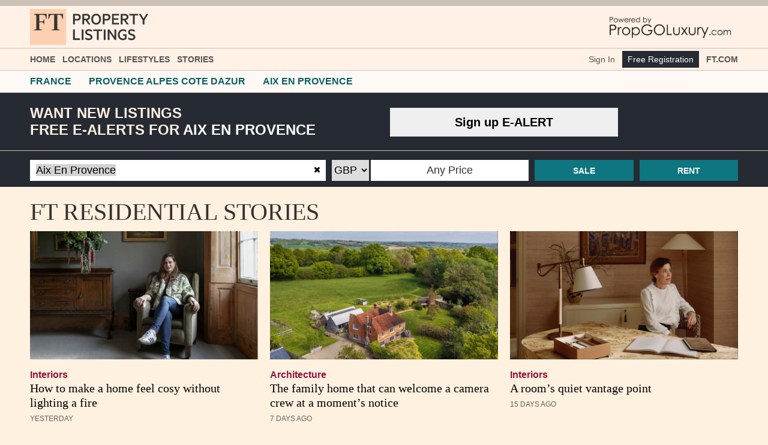

--- FILE ---
content_type: text/html; charset=utf-8
request_url: https://propertylistings.ft.com/luxuryrealestate/aix-en-provence
body_size: 10710
content:
<!DOCTYPE html><!--[if lt IE 7]><html class="no-js lt-ie9 lt-ie8 lt-ie7"><![endif]--> <!--[if IE 7]><html class="no-js lt-ie9 lt-ie8"><![endif]--> <!--[if IE 8]><html class="no-js lt-ie9"><![endif]--> <!--[if gt IE 8]><!--><html class=no-js lang=en xmlns:og=http://ogp.me/ns# xmlns:wb=http://open.weibo.com/wb><!--<![endif]--><head prefix="og: http://ogp.me/ns#"><meta charset=utf-8><meta http-equiv=X-UA-Compatible content="IE=edge,chrome=1"><meta name=viewport content="width=device-width, initial-scale=1"><title>Aix En Provence Luxury Property For Sale | FT Property Listings</title><meta name=Title content="Aix En Provence Luxury Property For Sale | FT Property Listings"><meta name=Description content="Find Aix En Provence Property and Real Estate for sale. Discover luxury homes, villas, castles, apartments, penthouses for rent or for sale in Aix En Provence for investment and living."><meta name=Keywords content="Aix En Provence,luxury home Aix En Provence,real estate Aix En Provence,luxury home for sale,luxury real estate,luxury homes for sale,home for sale,villa,villas,luxury house,luxury homes,homes,homes for sale,home sale,estate,real estate agent"><meta name=Author content=""><meta http-equiv=content-language content=en><meta name=google-site-verification content=7gJcQ_M3KZl7LdmNdXS1-a-2S8qUYUXy0fKRf4NIIpM><!--[if lte IE 10]><style>.browserupgrade{margin:0.2em 0;background:#eee;color:#000;padding:0.2em 0;top:0}.browserupgrade a{color:#ff6600}</style><![endif]--><script>var cutsTheMustard=('querySelector'in document&&'localStorage'in window&&'addEventListener'in window);if(cutsTheMustard){document.documentElement.className=document.documentElement.className.replace(/\bcore\b/g,'enhanced');}</script><link rel=icon type=image/png href="https://images.ft.com/v3/image/raw/ftlogo-v1:brand-ft-logo-square-coloured?source=property-propgo&amp;width=144&amp;height=144" sizes=32x32><link rel=icon type=image/png href="https://images.ft.com/v3/image/raw/ftlogo-v1:brand-ft-logo-square-coloured?source=property-propgo&amp;width=144&amp;height=144" sizes=194x194><link rel=apple-touch-icon sizes=180x180 href="https://images.ft.com/v3/image/raw/ftlogo-v1:brand-ft-logo-square-coloured?source=property-propgo&amp;width=144&amp;height=144"><meta name=apple-mobile-web-app-title content="FT Property Listings"><meta name=application-name content="FT Property Listings"><meta name=msapplication-TileColor content=#fff1e0><meta name=msapplication-TileImage content="https://images.ft.com/v3/image/raw/ftlogo-v1:brand-ft-logo-square-coloured?source=property-propgo&amp;width=144&amp;height=144"><style>.core .o--if-js,.enhanced .o--if-no-js{display:none !important}html{font-family:BentonSans,sans-serif;overflow-x:hidden}body{margin:0;background-color:#fff1e0}</style><style>.select2-search__field:focus{outline:0 !important;-webkit-box-shadow:none !important;box-shadow:none !important}</style><link rel=stylesheet href="https://aihkcdnstoragep01.blob.core.windows.net/pgl/Content/vendor/unify/css/style.min.css?a=2026012017"><link rel=stylesheet href="https://aihkcdnstoragep01.blob.core.windows.net/pgl/Content/themes/ft2016/general-layout-bundle.min.css?a=2026012017"><link rel=stylesheet href="https://aihkcdnstoragep01.blob.core.windows.net/pgl/Content/themes/ft2016/regional-bundle1.min.css?a=2026012017"><script>(function(src){if(cutsTheMustard){var o=document.createElement('script');o.async=o.defer=true;o.src=src;var s=document.getElementsByTagName('script')[0];s.parentNode.insertBefore(o,s);}}('//build.origami.ft.com/v2/bundles/js?modules=o-footer&#64;^5.0.3,o-cookie-message&#64;^1.1.0,o-fonts&#64;^2.1.3,o-typography&#64;^4.3.1,o-ads&#64;^5.4.3'));</script><body class="creamy o-hoverable-on"><!--[if lte IE 10]><p class=browserupgrade>You are using an <strong>outdated</strong> browser. Please <a href="http://browsehappy.com/">upgrade your browser</a> to improve your experience.</p><![endif]--><div class=wrapper><div id=navheader-wrapper><style>a.ai-branded-logo{outline:0 !important}</style><script>(function(w,d,s,l,i){w[l]=w[l]||[];w[l].push({'gtm.start':new Date().getTime(),event:'gtm.js'});var f=d.getElementsByTagName(s)[0],j=d.createElement(s),dl=l!='dataLayer'?'&l='+l:'';j.async=true;j.src='https://www.googletagmanager.com/gtm.js?id='+i+dl;f.parentNode.insertBefore(j,f);})(window,document,'script','dataLayer','GTM-K5LF98');</script><div class=hidden-xs><div class="o-ads above-header-advert o-ads--background o-ads--center" data-o-ads-name=top data-o-ads-targeting="pos=top;" data-o-ads-center=true data-o-ads-formats-default=false data-o-ads-formats-small=false data-o-ads-formats-medium=Leaderboard,Responsive data-o-ads-formats-large=Leaderboard,Responsive data-o-ads-formats-extra=Leaderboard,Responsive aria-hidden=true data-o-ads-loaded=Responsive><div id=leaderboard-banner style="padding:5px 0"><div id=ad-gpt-970x250-1 class=visible-lg></div><div id=ad-gpt-728x90-1 class="visible-sm visible-md"></div></div></div></div><header class=o-header data-o-component=o-header data-o-header--no-js=""><div class="o-header__row o-header__anon"><ul class=o-header__anon-list><li class=o-header__anon-item><a class="ai-no-underline o-header__anon-link" href=/profile>Sign In</a></ul></div><div class="o-header__row o-header__top"><div class=o-header__container><div class=o-header__top-wrapper style=margin-top:5px;margin-bottom:5px><div class="o-header__top-column o-header__top-column--left"><a style=vertical-align:middle href=#o-header-drawer class="o-header__top-link o-header__top-link--menu hidden-md hidden-lg" aria-controls=o-header-drawer> <span class=o-header__top-link-label>Menu</span> </a> <a class="hidden-xs ai-branded-logo" href="/"> <img loading=lazy height=60 src="https://aihkcdnstoragep01.blob.core.windows.net/pgl/Content/themes/ft2016/img/logo/branded_logo_color.svg?a=2026012017" alt="FT Property Listings"> </a></div><div class="o-header__top-column visible-xs"><div style=margin-top:5px><a class=ai-branded-logo href="/"> <img loading=lazy height=40 src="https://aihkcdnstoragep01.blob.core.windows.net/pgl/Content/themes/ft2016/img/logo/branded_logo_color.svg?a=2026012017" alt="FT Property Listings"> </a></div></div><div class="o-header__top-column o-header__top-column--right" role=navigation><a href="https://www.propgoluxury.com/" title="Powered By PropGoLuxury.com"> <img loading=lazy height=40 class=visible-xs src="https://aihkcdnstoragep01.blob.core.windows.net/pgl/Content/themes/ft2016/img/logo/pgl_logo.png?a=2026012017" alt="Powered By PropGoLuxury.com" class=pull-right> <img loading=lazy height=50 class=hidden-xs src="https://aihkcdnstoragep01.blob.core.windows.net/pgl/Content/themes/ft2016/img/logo/pgl_logo.png?a=2026012017" alt="Powered By PropGoLuxury.com" class=pull-right> </a> <button type=button class="o-header__drawer-tools-close hidden-sm hidden-md hidden-lg hidden hide" title="close this window" id=btn-close-window> </button></div></div></div></div><nav id=o-header-nav-desktop class="o-header__row o-header__nav o-header__nav--desktop" role=navigation aria-label="Main navigation"><div class=o-header__container><ul class="o-header__nav-list o-header__nav-list--left"><li class=o-header__nav-item><a class="o-header__nav-link o-header__nav-link--primary ai-no-underline" href="/" aria-selected=""> Home </a><li class=o-header__nav-item><a class="o-header__nav-link o-header__nav-link--primary ai-no-underline" id=o-header-link-1 aria-controls=o-header-mega-1 href=javascript: rel=nofollow aria-selected=""> Locations </a><div class=o-header__mega id=o-header-mega-1 role=group aria-labelledby=o-header-link-1 data-o-header-mega=""><div class=o-header__container><div class=o-header__mega-wrapper><div class="o-header__mega-column o-header__mega-column--subsections"><h3 class="o-header__mega-heading ai-bold">Popular Countries</h3><div class=o-header__mega-content><ul class=o-header__mega-list><li class=o-header__mega-item><a class=o-header__mega-link> </a><li class=o-header__mega-item><a class=o-header__mega-link href=/luxuryrealestate/united-kingdom> United Kingdom </a><li class=o-header__mega-item><a class=o-header__mega-link href=/luxuryrealestate/france> France </a><li class=o-header__mega-item><a class=o-header__mega-link href=/luxuryrealestate/italy> Italy </a><li class=o-header__mega-item><a class=o-header__mega-link href=/luxuryrealestate/portugal> Portugal </a><li class=o-header__mega-item><a class=o-header__mega-link href=/luxuryrealestate/switzerland> Switzerland </a><li class=o-header__mega-item><a class=o-header__mega-link href=/luxuryrealestate/united-states> United States </a><li class=o-header__mega-item><a class=o-header__mega-link href=/luxuryrealestate/spain> Spain </a><li class=o-header__mega-item><a class=o-header__mega-link href=/luxuryrealestate/canada> Canada </a><li class=o-header__mega-item><a class=o-header__mega-link href=/luxuryrealestate/south-africa> South Africa </a><li class=o-header__mega-item><a class=o-header__mega-link href=/luxuryrealestate/greece> Greece </a></ul></div></div><div class="o-header__mega-column o-header__mega-column--subsections"><h3 class="o-header__mega-heading ai-bold">Popular Cities</h3><div class=o-header__mega-content><ul class=o-header__mega-list><li class=o-header__mega-item><a class=o-header__mega-link> </a><li class=o-header__mega-item><a class=o-header__mega-link href=/luxuryrealestate/london> London </a><li class=o-header__mega-item><a class=o-header__mega-link href=/luxuryrealestate/melbourne> Melbourne </a><li class=o-header__mega-item><a class=o-header__mega-link href=/luxuryrealestate/new-york-united-states> New York </a><li class=o-header__mega-item><a class=o-header__mega-link href=/luxuryrealestate/hong-kong> Hong Kong </a><li class=o-header__mega-item><a class=o-header__mega-link href=/luxuryrealestate/malaga-andalusia-spain> Malaga-Andalusia </a><li class=o-header__mega-item><a class=o-header__mega-link href=/luxuryrealestate/manchester> Manchester </a><li class=o-header__mega-item><a class=o-header__mega-link href=/luxuryrealestate/barcelona-catalonia-spain> Barcelona-Catalonia </a><li class=o-header__mega-item><a class=o-header__mega-link href=/luxuryrealestate/miami> Miami </a><li class=o-header__mega-item><a class=o-header__mega-link href=/luxuryrealestate/paris> Paris </a><li class=o-header__mega-item><a class=o-header__mega-link href=/luxuryrealestate/toronto> Toronto </a><li class=o-header__mega-item><a class=o-header__mega-link href=/luxuryrealestate/comporta> Comporta </a></ul></div></div><div class="o-header__mega-column o-header__mega-column--articles" style=border-left:none></div></div></div></div><li class=o-header__nav-item><a class="o-header__nav-link o-header__nav-link--primary ai-no-underline" id=o-header-link-1 aria-controls=o-header-mega-1 href=javascript: rel=nofollow aria-selected=""> Lifestyles </a><div class=o-header__mega id=o-header-mega-1 role=group aria-labelledby=o-header-link-1 data-o-header-mega="" style=max-width:300px;left:150px><div class=o-header__container><ul class=o-header__mega-list><li class=o-header__mega-item><a class=o-header__mega-link> </a><li class=o-header__mega-item><a class=o-header__mega-link href=/lifestyles/beachfront> Beachfront </a><li class=o-header__mega-item><a class=o-header__mega-link href=/lifestyles/chateaux-castles> Ch&#226;teaux and Castles </a><li class=o-header__mega-item><a class=o-header__mega-link href=/lifestyles/cityliving> City Living </a><li class=o-header__mega-item><a class=o-header__mega-link href=/lifestyles/countryliving> Country Living </a><li class=o-header__mega-item><a class=o-header__mega-link href=/lifestyles/eco-sustainableliving> Eco and Sustainable Living </a><li class=o-header__mega-item><a class=o-header__mega-link href=/lifestyles/flyin-privateislands> Fly-in and Private Islands </a><li class=o-header__mega-item><a class=o-header__mega-link href=/lifestyles/golf> Golf </a><li class=o-header__mega-item><a class=o-header__mega-link href=/lifestyles/lake-waterfront> Lake and Waterfront </a><li class=o-header__mega-item><a class=o-header__mega-link href=/lifestyles/mountain-ski> Mountain and Ski </a></ul></div></div><li class=o-header__nav-item><a class="o-header__nav-link o-header__nav-link--primary ai-no-underline" id=o-header-link-2 aria-controls=o-header-mega-2 href=javascript: rel=nofollow> Stories </a><div class=o-header__mega id=o-header-mega-2 role=group aria-labelledby=o-header-link-2 data-o-header-mega="" style=max-width:300px;left:230px><div class=o-header__container><ul class=o-header__mega-list><li class=o-header__mega-item><a class=o-header__mega-link> </a><li class=o-header__mega-item><a class=o-header__mega-link href="/propertynews/tag?tag=architecture"> Architecture </a><li class=o-header__mega-item><a class=o-header__mega-link href="/propertynews/tag?tag=interiors"> Interiors </a><li class=o-header__mega-item><a class=o-header__mega-link href="/propertynews/tag?tag=gardens"> Gardens </a><li class=o-header__mega-item><a class=o-header__mega-link href="/propertynews/tag?tag=fantasy-home"> Fantasy Home </a><li class=o-header__mega-item><a class=o-header__mega-link href="/propertynews/tag?tag=luxury-living"> Luxury Living </a></ul></div></div></ul><ul class="o-header__nav-list o-header__nav-list--right"><li class=o-header__nav-item><a class="ai-no-underline o-header__nav-link o-header__nav-link--utility" href=/profile>Sign In</a><li class=o-header__nav-item><a class=o-header__nav-button href=/profile style=font-weight:normal>Free Registration</a><li class=o-header__nav-item><a class="o-header__nav-link o-header__nav-link--primary ai-no-underline" href="https://www.ft.com/" target=_blank> FT.com </a></ul></div></nav></header><header class="o-header o-header--simple o-header--sticky o--if-js" aria-hidden=true role=presentation data-o-component=o-header data-o-header--sticky=""><div class="o-header__row o-header__top"><div class=o-header__container><div class=o-header__top-wrapper><div class="o-header__top-column o-header__top-column--left visible-xs visible-sm"><a href=#o-header-drawer class="o-header__top-link o-header__top-link--menu" aria-controls=o-header-drawer tabindex=-1> <span class=o-header__top-link-label>Menu</span> </a></div><div class=o-header__top-column><div class=o-header__top-takeover><div class=o-header__nav><ul class="o-header__nav-list o-header__nav-list--left"><li class=o-header__nav-item><a class="o-header__nav-link o-header__nav-link--primary ai-no-underline" href="/" tabindex=-1> Home </a><li class=o-header__nav-item><a class="o-header__nav-link o-header__nav-link--primary ai-no-underline" id=o-header-link-3 aria-controls=o-header-mega-3 href=javascript: rel=nofollow> Locations </a><div class=o-header__mega id=o-header-mega-3 role=group aria-labelledby=o-header-link-3 data-o-header-mega=""><div class=o-header__container><div class="o-header__mega-wrapper text-left"><div class="o-header__mega-column o-header__mega-column--subsections"><h3 class="o-header__mega-heading ai-bold">Popular Countries</h3><div class=o-header__mega-content><ul class=o-header__mega-list><li class=o-header__mega-item><a class=o-header__mega-link> </a><li class=o-header__mega-item><a class=o-header__mega-link href=/luxuryrealestate/united-kingdom> United Kingdom </a><li class=o-header__mega-item><a class=o-header__mega-link href=/luxuryrealestate/france> France </a><li class=o-header__mega-item><a class=o-header__mega-link href=/luxuryrealestate/italy> Italy </a><li class=o-header__mega-item><a class=o-header__mega-link href=/luxuryrealestate/portugal> Portugal </a><li class=o-header__mega-item><a class=o-header__mega-link href=/luxuryrealestate/switzerland> Switzerland </a><li class=o-header__mega-item><a class=o-header__mega-link href=/luxuryrealestate/united-states> United States </a><li class=o-header__mega-item><a class=o-header__mega-link href=/luxuryrealestate/spain> Spain </a><li class=o-header__mega-item><a class=o-header__mega-link href=/luxuryrealestate/canada> Canada </a><li class=o-header__mega-item><a class=o-header__mega-link href=/luxuryrealestate/south-africa> South Africa </a><li class=o-header__mega-item><a class=o-header__mega-link href=/luxuryrealestate/greece> Greece </a></ul></div></div><div class="o-header__mega-column o-header__mega-column--subsections"><h3 class="o-header__mega-heading ai-bold">Popular Cities</h3><div class=o-header__mega-content><ul class=o-header__mega-list><li class=o-header__mega-item><a class=o-header__mega-link> </a><li class=o-header__mega-item><a class=o-header__mega-link href=/luxuryrealestate/london> London </a><li class=o-header__mega-item><a class=o-header__mega-link href=/luxuryrealestate/melbourne> Melbourne </a><li class=o-header__mega-item><a class=o-header__mega-link href=/luxuryrealestate/new-york-united-states> New York </a><li class=o-header__mega-item><a class=o-header__mega-link href=/luxuryrealestate/hong-kong> Hong Kong </a><li class=o-header__mega-item><a class=o-header__mega-link href=/luxuryrealestate/malaga-andalusia-spain> Malaga-Andalusia </a><li class=o-header__mega-item><a class=o-header__mega-link href=/luxuryrealestate/manchester> Manchester </a><li class=o-header__mega-item><a class=o-header__mega-link href=/luxuryrealestate/barcelona-catalonia-spain> Barcelona-Catalonia </a><li class=o-header__mega-item><a class=o-header__mega-link href=/luxuryrealestate/miami> Miami </a><li class=o-header__mega-item><a class=o-header__mega-link href=/luxuryrealestate/paris> Paris </a><li class=o-header__mega-item><a class=o-header__mega-link href=/luxuryrealestate/toronto> Toronto </a><li class=o-header__mega-item><a class=o-header__mega-link href=/luxuryrealestate/comporta> Comporta </a></ul></div></div><div class="o-header__mega-column o-header__mega-column--articles" style=border-left:none></div></div></div></div><li class=o-header__nav-item><a class="o-header__nav-link o-header__nav-link--primary ai-no-underline" id=o-header-link-3 aria-controls=o-header-mega-3 href=javascript: rel=nofollow> Lifestyles </a><div class=o-header__mega id=o-header-mega-3 role=group aria-labelledby=o-header-link-3 data-o-header-mega="" style=max-width:300px;left:150px><div class=o-header__container><div class="o-header__mega-wrapper text-left"><ul class=o-header__mega-list><li class=o-header__mega-item><a class=o-header__mega-link> </a><li class=o-header__mega-item><a class=o-header__mega-link href=/lifestyles/beachfront> Beachfront </a><li class=o-header__mega-item><a class=o-header__mega-link href=/lifestyles/chateaux-castles> Ch&#226;teaux and Castles </a><li class=o-header__mega-item><a class=o-header__mega-link href=/lifestyles/cityliving> City Living </a><li class=o-header__mega-item><a class=o-header__mega-link href=/lifestyles/countryliving> Country Living </a><li class=o-header__mega-item><a class=o-header__mega-link href=/lifestyles/eco-sustainableliving> Eco and Sustainable Living </a><li class=o-header__mega-item><a class=o-header__mega-link href=/lifestyles/flyin-privateislands> Fly-in and Private Islands </a><li class=o-header__mega-item><a class=o-header__mega-link href=/lifestyles/golf> Golf </a><li class=o-header__mega-item><a class=o-header__mega-link href=/lifestyles/lake-waterfront> Lake and Waterfront </a><li class=o-header__mega-item><a class=o-header__mega-link href=/lifestyles/mountain-ski> Mountain and Ski </a></ul></div></div></div><li class=o-header__nav-item><a class="o-header__nav-link o-header__nav-link--primary ai-no-underline" id=o-header-link-4 aria-controls=o-header-mega-4 href=javascript: rel=nofollow> Stories </a><div class=o-header__mega id=o-header-mega-3 role=group aria-labelledby=o-header-link-4 data-o-header-mega="" style=max-width:300px;left:230px><div class=o-header__container><div class="o-header__mega-wrapper text-left"><ul class=o-header__mega-list><li class=o-header__mega-item><a class=o-header__mega-link> </a><li class=o-header__mega-item><a class=o-header__mega-link href="/propertynews/tag?tag=architecture"> Architecture </a><li class=o-header__mega-item><a class=o-header__mega-link href="/propertynews/tag?tag=interiors"> Interiors </a><li class=o-header__mega-item><a class=o-header__mega-link href="/propertynews/tag?tag=gardens"> Gardens </a><li class=o-header__mega-item><a class=o-header__mega-link href="/propertynews/tag?tag=fantasy-home"> Fantasy Home </a><li class=o-header__mega-item><a class=o-header__mega-link href="/propertynews/tag?tag=luxury-living"> Luxury Living </a></ul></div></div></div></ul><ul class="o-header__nav-list o-header__nav-list--right"><li class=o-header__nav-item><a class="ai-no-underline o-header__nav-link o-header__nav-link--utility" href=/profile>Sign In</a><li class=o-header__nav-item><a class=o-header__nav-button href=/profile style=font-weight:normal>Free Registration</a></ul></div></div><div style="display:grid;grid-template-columns:1fr 1fr"><div><a class=ai-branded-logo href="/"> <img loading=lazy height=40 src="https://aihkcdnstoragep01.blob.core.windows.net/pgl/Content/themes/ft2016/img/logo/branded_logo_color.svg?a=2026012017" alt="FT Property Listings"> </a></div><div><a href="https://www.propgoluxury.com/" title="Powered By PropGoLuxury.com"> <img loading=lazy height=40 class=visible-xs src="https://aihkcdnstoragep01.blob.core.windows.net/pgl/Content/themes/ft2016/img/logo/pgl_logo.png?a=2026012017" alt="Powered By PropGoLuxury.com" class=pull-right> <img loading=lazy height=50 class=hidden-xs src="https://aihkcdnstoragep01.blob.core.windows.net/pgl/Content/themes/ft2016/img/logo/pgl_logo.png?a=2026012017" alt="Powered By PropGoLuxury.com" class=pull-right> </a></div></div></div></div></div></div></header><div class="o-header__drawer hidden-lg hidden" id=o-header-drawer data-o-header-drawer="" data-o-header-drawer--no-js=""><div class=o-header__drawer-inner><div class=o-header__drawer-tools><div style="display:grid;grid-template-columns:auto auto auto"><div style=margin-top:3px><a class=ai-branded-logo href="/"> <img loading=lazy height=35 src="https://aihkcdnstoragep01.blob.core.windows.net/pgl/Content/themes/ft2016/img/logo/branded_logo_color.svg?a=2026012017" alt="FT Property Listings"> </a></div><div><a href="https://www.propgoluxury.com/" title="Powered By PropGoLuxury.com"> <img loading=lazy height=35 class=visible-xs src="https://aihkcdnstoragep01.blob.core.windows.net/pgl/Content/themes/ft2016/img/logo/pgl_logo.png?a=2026012017" alt="Powered By PropGoLuxury.com" class=pull-right> </a></div><div><button type=button class=o-header__drawer-tools-close aria-controls=o-header-drawer> <span class=o-header__visually-hidden>Close</span> </button></div></div></div><nav class="o-header__drawer-menu o-header__drawer-menu--primary" role=navigation aria-label="Primary navigation"><ul class=o-header__drawer-menu-list><li class=o-header__drawer-menu-item><a class="o-header__drawer-menu-link o-header__drawer-menu-link-- o-header__drawer-menu-link--unselected" href="/" aria-label=Home>Home</a><li class=o-header__drawer-menu-item><div class=o-header__drawer-menu-toggle-wrapper><button class="o-header__drawer-menu-toggle o-header__drawer-menu-toggle--unselected" aria-controls=o-header-drawer-child-1> Show more </button> <a class="o-header__drawer-menu-link o-header__drawer-menu-link-- o-header__drawer-menu-link--unselected" href=# aria-label=Locations>Locations</a></div><ul class="o-header__drawer-menu-list o-header__drawer-menu-list--child" id=o-header-drawer-child-1><li class=o-header__drawer-menu-item><div class=o-header__drawer-menu-toggle-wrapper><button class="o-header__drawer-menu-toggle o-header__drawer-menu-toggle--unselected" aria-controls=o-header-drawer-child-11> Show more </button> <a class="o-header__drawer-menu-link o-header__drawer-menu-link--parent o-header__drawer-menu-link--unselected" href=# aria-label="Local Markets">&nbsp;&nbsp; Popular Countries</a></div><ul class="o-header__drawer-menu-list o-header__drawer-menu-list--child" id=o-header-drawer-child-11><li class=o-header__drawer-menu-item><a class="o-header__drawer-menu-link o-header__drawer-menu-link--child o-header__drawer-menu-link--unselected" href=/luxuryrealestate/united-kingdom> United Kingdom </a><li class=o-header__drawer-menu-item><a class="o-header__drawer-menu-link o-header__drawer-menu-link--child o-header__drawer-menu-link--unselected" href=/luxuryrealestate/france> France </a><li class=o-header__drawer-menu-item><a class="o-header__drawer-menu-link o-header__drawer-menu-link--child o-header__drawer-menu-link--unselected" href=/luxuryrealestate/italy> Italy </a><li class=o-header__drawer-menu-item><a class="o-header__drawer-menu-link o-header__drawer-menu-link--child o-header__drawer-menu-link--unselected" href=/luxuryrealestate/portugal> Portugal </a><li class=o-header__drawer-menu-item><a class="o-header__drawer-menu-link o-header__drawer-menu-link--child o-header__drawer-menu-link--unselected" href=/luxuryrealestate/switzerland> Switzerland </a><li class=o-header__drawer-menu-item><a class="o-header__drawer-menu-link o-header__drawer-menu-link--child o-header__drawer-menu-link--unselected" href=/luxuryrealestate/united-states> United States </a><li class=o-header__drawer-menu-item><a class="o-header__drawer-menu-link o-header__drawer-menu-link--child o-header__drawer-menu-link--unselected" href=/luxuryrealestate/spain> Spain </a><li class=o-header__drawer-menu-item><a class="o-header__drawer-menu-link o-header__drawer-menu-link--child o-header__drawer-menu-link--unselected" href=/luxuryrealestate/canada> Canada </a><li class=o-header__drawer-menu-item><a class="o-header__drawer-menu-link o-header__drawer-menu-link--child o-header__drawer-menu-link--unselected" href=/luxuryrealestate/south-africa> South Africa </a><li class=o-header__drawer-menu-item><a class="o-header__drawer-menu-link o-header__drawer-menu-link--child o-header__drawer-menu-link--unselected" href=/luxuryrealestate/greece> Greece </a></ul><li class=o-header__drawer-menu-item><div class=o-header__drawer-menu-toggle-wrapper><button class="o-header__drawer-menu-toggle o-header__drawer-menu-toggle--unselected" aria-controls=o-header-drawer-child-13> Show more </button> <a class="o-header__drawer-menu-link o-header__drawer-menu-link--parent o-header__drawer-menu-link--unselected" href=# aria-label="Popular Cities">&nbsp;&nbsp; Popular Cities</a></div><ul class="o-header__drawer-menu-list o-header__drawer-menu-list--child" id=o-header-drawer-child-13><li class=o-header__drawer-menu-item><a class="o-header__drawer-menu-link o-header__drawer-menu-link--child o-header__drawer-menu-link--unselected" href=/luxuryrealestate/london> London </a><li class=o-header__drawer-menu-item><a class="o-header__drawer-menu-link o-header__drawer-menu-link--child o-header__drawer-menu-link--unselected" href=/luxuryrealestate/melbourne> Melbourne </a><li class=o-header__drawer-menu-item><a class="o-header__drawer-menu-link o-header__drawer-menu-link--child o-header__drawer-menu-link--unselected" href=/luxuryrealestate/new-york-united-states> New York </a><li class=o-header__drawer-menu-item><a class="o-header__drawer-menu-link o-header__drawer-menu-link--child o-header__drawer-menu-link--unselected" href=/luxuryrealestate/hong-kong> Hong Kong </a><li class=o-header__drawer-menu-item><a class="o-header__drawer-menu-link o-header__drawer-menu-link--child o-header__drawer-menu-link--unselected" href=/luxuryrealestate/malaga-andalusia-spain> Malaga-Andalusia </a><li class=o-header__drawer-menu-item><a class="o-header__drawer-menu-link o-header__drawer-menu-link--child o-header__drawer-menu-link--unselected" href=/luxuryrealestate/manchester> Manchester </a><li class=o-header__drawer-menu-item><a class="o-header__drawer-menu-link o-header__drawer-menu-link--child o-header__drawer-menu-link--unselected" href=/luxuryrealestate/barcelona-catalonia-spain> Barcelona-Catalonia </a><li class=o-header__drawer-menu-item><a class="o-header__drawer-menu-link o-header__drawer-menu-link--child o-header__drawer-menu-link--unselected" href=/luxuryrealestate/miami> Miami </a><li class=o-header__drawer-menu-item><a class="o-header__drawer-menu-link o-header__drawer-menu-link--child o-header__drawer-menu-link--unselected" href=/luxuryrealestate/paris> Paris </a><li class=o-header__drawer-menu-item><a class="o-header__drawer-menu-link o-header__drawer-menu-link--child o-header__drawer-menu-link--unselected" href=/luxuryrealestate/toronto> Toronto </a><li class=o-header__drawer-menu-item><a class="o-header__drawer-menu-link o-header__drawer-menu-link--child o-header__drawer-menu-link--unselected" href=/luxuryrealestate/comporta> Comporta </a></ul></ul><li class=o-header__drawer-menu-item><div class=o-header__drawer-menu-toggle-wrapper><button class="o-header__drawer-menu-toggle o-header__drawer-menu-toggle--unselected" aria-controls=o-header-drawer-child-2> Show more </button> <a class="o-header__drawer-menu-link o-header__drawer-menu-link-- o-header__drawer-menu-link--unselected" href=# aria-label=Locations>Lifestyles</a></div><ul class="o-header__drawer-menu-list o-header__drawer-menu-list--child" id=o-header-drawer-child-2><li class=o-header__drawer-menu-item><a class="o-header__drawer-menu-link o-header__drawer-menu-link--child o-header__drawer-menu-link--unselected" href=/lifestyles/beachfront> Beachfront </a><li class=o-header__drawer-menu-item><a class="o-header__drawer-menu-link o-header__drawer-menu-link--child o-header__drawer-menu-link--unselected" href=/lifestyles/chateaux-castles> Ch&#226;teaux and Castles </a><li class=o-header__drawer-menu-item><a class="o-header__drawer-menu-link o-header__drawer-menu-link--child o-header__drawer-menu-link--unselected" href=/lifestyles/cityliving> City Living </a><li class=o-header__drawer-menu-item><a class="o-header__drawer-menu-link o-header__drawer-menu-link--child o-header__drawer-menu-link--unselected" href=/lifestyles/countryliving> Country Living </a><li class=o-header__drawer-menu-item><a class="o-header__drawer-menu-link o-header__drawer-menu-link--child o-header__drawer-menu-link--unselected" href=/lifestyles/eco-sustainableliving> Eco and Sustainable Living </a><li class=o-header__drawer-menu-item><a class="o-header__drawer-menu-link o-header__drawer-menu-link--child o-header__drawer-menu-link--unselected" href=/lifestyles/flyin-privateislands> Fly-in and Private Islands </a><li class=o-header__drawer-menu-item><a class="o-header__drawer-menu-link o-header__drawer-menu-link--child o-header__drawer-menu-link--unselected" href=/lifestyles/golf> Golf </a><li class=o-header__drawer-menu-item><a class="o-header__drawer-menu-link o-header__drawer-menu-link--child o-header__drawer-menu-link--unselected" href=/lifestyles/lake-waterfront> Lake and Waterfront </a><li class=o-header__drawer-menu-item><a class="o-header__drawer-menu-link o-header__drawer-menu-link--child o-header__drawer-menu-link--unselected" href=/lifestyles/mountain-ski> Mountain and Ski </a></ul><li class=o-header__drawer-menu-item><div class=o-header__drawer-menu-toggle-wrapper><button class="o-header__drawer-menu-toggle o-header__drawer-menu-toggle--unselected" aria-controls=o-header-drawer-child-3> Show more </button> <a class="o-header__drawer-menu-link o-header__drawer-menu-link-- o-header__drawer-menu-link--unselected" href=# aria-label=Locations>Stories</a></div><ul class="o-header__drawer-menu-list o-header__drawer-menu-list--child" id=o-header-drawer-child-3><li class=o-header__drawer-menu-item><a class="o-header__drawer-menu-link o-header__drawer-menu-link--child o-header__drawer-menu-link--unselected" href="/propertynews/tag?tag=architecture"> Architecture </a><li class=o-header__drawer-menu-item><a class="o-header__drawer-menu-link o-header__drawer-menu-link--child o-header__drawer-menu-link--unselected" href="/propertynews/tag?tag=interiors"> Interiors </a><li class=o-header__drawer-menu-item><a class="o-header__drawer-menu-link o-header__drawer-menu-link--child o-header__drawer-menu-link--unselected" href="/propertynews/tag?tag=gardens"> Gardens </a><li class=o-header__drawer-menu-item><a class="o-header__drawer-menu-link o-header__drawer-menu-link--child o-header__drawer-menu-link--unselected" href="/propertynews/tag?tag=fantasy-home"> Fantasy Home </a><li class=o-header__drawer-menu-item><a class="o-header__drawer-menu-link o-header__drawer-menu-link--child o-header__drawer-menu-link--unselected" href="/propertynews/tag?tag=luxury-living"> Luxury Living </a></ul></ul></nav> <nav class="o-header__drawer-menu o-header__drawer-menu--user" role=navigation aria-label="User navigation"><ul class=o-header__drawer-menu-list><li class=o-header__drawer-menu-item><a class="ai-no-underline o-header__drawer-menu-link" href=/profile>Sign In</a><li class=o-header__nav-item><a class=o-header__nav-button href="https://www.ft.com/" target=_blank>Free Registration</a></ul></nav></div></div><header class=o-header data-o-component=o-header data-o-header--no-js=""><div class=o-header__subnav role=navigation aria-label="Sub navigation" data-o-header-subnav=""><div class=o-header__container><div class=o-header__subnav-wrap-outside><div class=o-header__subnav-wrap-inside data-o-header-subnav-wrapper=""><div class=o-header__subnav-content><div id=back-button class="o-header__subnav-list--breadcrumb hide"><a class="o-header__subnav-link ai-no-underline" href=javascript:void(0);window.history.back()>&lt; BACK</a></div><ol class="o-header__subnav-list o-header__subnav-list--breadcrumb" aria-label=Breadcrumb><li class=o-header__subnav-item itemprop=itemListElement itemscope itemtype=http://schema.org/ListItem><a class="o-header__subnav-link ai-no-underline" itemprop=item href=/luxuryrealestate/france> <span itemprop=name>France</span> </a><meta itemprop=position content=2><li class=o-header__subnav-item itemprop=itemListElement itemscope itemtype=http://schema.org/ListItem><a class="o-header__subnav-link ai-no-underline" itemprop=item href=/luxuryrealestate/provence-alpes-cote-dazur> <span itemprop=name>Provence Alpes Cote dAzur</span> </a><meta itemprop=position content=3><li class=o-header__subnav-item itemprop=itemListElement itemscope itemtype=http://schema.org/ListItem><a class="o-header__subnav-link ai-no-underline" itemprop=item> <span itemprop=name>Aix En Provence</span> </a><meta itemprop=position content=4></ol></div></div><button class="o-header__subnav-button o-header__subnav-button--left" aria-hidden=true disabled></button> <button class="o-header__subnav-button o-header__subnav-button--right" aria-hidden=true disabled></button></div></div></div></header></div><div id=info></div><div id=body-wrapper><div class=ai-regional-ealert-bar><div class=o-grid-container><div class=o-grid-row><div data-o-grid-colspan="M6 12"><div class="ai-regional-subscribe-text text-uppercase">Want New Listings <br> Free E-Alerts For <span class=ai-regional-location-name>Aix En Provence</span></div></div><div data-o-grid-colspan="M4 12"><button onclick="location.href='/profile/alertsubmit?ListType=1&amp;Location=140017&amp;Currency=33'" class="ai-regional-ealert-button btn-block" type=submit>Sign up E-ALERT</button></div></div></div></div><div class=hidden-xs></div><form class=ai-regional-search-bar autocomplete=off><div class=o-grid-container><div class="ai-regional-listing-type-grid hidden-sm hidden-md hidden-lg"><input type=button class="o-buttons o-buttons--primary text-uppercase" id=btn-for-sale-mobile value=Sale> <input type=button class="o-buttons o-buttons--primary text-uppercase ai-search-mobile-inactive-listing-type" id=btn-for-rent-mobile value=Rent></div><div class=ai-regional-search-bar-control-grid><div class=ai-auto-complete-container><div class=ai-regional-search-bar-input-grid><div style=position:relative><input class=ai-auto-complete-input id=input-search type=text placeholder="Type country, area, city or property ID"> <button type=button id=btn-clear class="ai-auto-complete-clear-input hidden"> <i class="fa fa-close"></i> </button></div><button type=button class="hidden-sm hidden-md hidden-lg o-buttons o-buttons--primary" id=btn-magnifier><i class="fa fa-search"></i></button></div><div class="ai-auto-complete-list hidden" id=auto-complete><ul class=list-unstyled id=auto-complete-list style=margin-bottom:0></ul></div></div><div class=ai-regional-currency-grid><select id=currencyCode name=currencyCode class=ai-regional-currency-dropdown><option title="Arab Emir. Dirham" value=AED>AED<option title="Australian Dollar" value=AUD>AUD<option title="Barbadian Dollar" value=BBD>BBD<option title="Bahrain Dinar" value=BHD>BHD<option title="Brazilian Real" value=BRL>BRL<option title="Bahamian Dollar" value=BSD>BSD<option title="Belize Dollar" value=BZD>BZD<option title="Canadian Dollar" value=CAD>CAD<option title="Swiss Franc" value=CHF>CHF<option title="Chilean Unit of Account (UF)" value=CLF>CLF<option title="Chinese Yuan Renminbi" value=CNY>CNY<option title="Costa Rican Colón" value=CRC>CRC<option title="Czech Koruna" value=CZK>CZK<option title="Dominican Peso" value=DOP>DOP<option title="Egyptian Pound" value=EGP>EGP<option title=Euro value=EUR>EUR<option title="Fijian Dollar" value=FJD>FJD<option title="United Kingdom Pound" value=GBP selected>GBP<option title="Gibraltar Pound" value=GIP>GIP<option title="Hong Kong Dollar" value=HKD>HKD<option title="Croatian Kuna" value=HRK>HRK<option title="Israeli New Sheqel" value=ILS>ILS<option title="Indian Rupee" value=INR>INR<option title="Jamaican Dollar" value=JMD>JMD<option title="Japanese Yen" value=JPY>JPY<option title="Korean Won" value=KRW>KRW<option title="Cayman Islands Dollar" value=KYD>KYD<option title="Sri Lankan Rupee" value=LKR>LKR<option title="Lithuanian Litas" value=LTL>LTL<option title="Mauritian Rupee" value=MUR>MUR<option title="Malaysian Ringgit" value=MYR>MYR<option title="Mozambican Metical" value=MZN>MZN<option title="New Zealand Dollar" value=NZD>NZD<option title="Panamanian Balboa" value=PAB>PAB<option title="Peruvian Nuevo Sol" value=PEN>PEN<option title="Philippine Peso" value=PHP>PHP<option title="Paraguayan Guaranies" value=PYG>PYG<option title="Qatari riyal" value=QAR>QAR<option title="Russian Rouble" value=RUB>RUB<option title="Saudi riyal" value=SAR>SAR<option title="Singapore Dollar" value=SGD>SGD<option title="Thai Baht" value=THB>THB<option title="Taiwan Dollar" value=TWD>TWD<option title="Tanzanian Shilling" value=TZS>TZS<option title="US Dollar" value=USD>USD<option title="Vietnamese Dong" value=VND>VND<option title="East Caribbean Dollar" value=XCD>XCD<option title="Pacific Franc" value=XPF>XPF<option title="South African Rand" value=ZAR>ZAR</select><div style=position:relative><div class="ai-regional-price text-center" id=price-display>Any Price</div><div class="ai-regional-price-band-container hidden" id=ai-search-price-range-container><div class=ai-regional-min-max-container><input type=text placeholder=Min name=priceMin class=ai-regional-search-price-input id=text-price-min> <input type=text placeholder=Max name=priceMax class=ai-regional-search-price-input id=text-price-max></div><ul class=ai-regional-price-band-list id=ai-search-price-range></ul><div role=menuitem class=ai-regional-priceband><div id=btn-any-price>Any Price</div></div><div role=menuitem class=ai-regional-priceband><div id=btn-close>Close</div></div></div></div></div><input type=button class="o-buttons o-buttons--primary hidden-xs text-uppercase" value=Sale id=btn-for-sale> <input type=button class="o-buttons o-buttons--primary hidden-xs text-uppercase" value=Rent id=btn-for-rent></div></div></form><script src="https://aihkcdnstoragep01.blob.core.windows.net/pgl/Scripts/ai/search-widget.js?a=2026012017"></script><script>document.addEventListener("DOMContentLoaded",function(event){var searchWidget=new SearchWidget();searchWidget.attachEventHandlers();searchWidget.populateRegion({locationIndex:'Aix-En-Provence',locationText:'Aix En Provence'});searchWidget.populatePriceBands(1);})</script><div class=o-grid-container><div class=o-grid-row><div data-o-grid-colspan=12><h2 class="ai-big-tile-title text-uppercase">FT Residential Stories</h2></div></div></div><div class=o-grid-container><div class=o-grid-row><div data-o-grid-colspan=12><div class="o-teaser-collection o-teaser-collection--no-border"><div class=o-grid-row><div data-o-grid-colspan="M4 S12 12" class=ai-ft-teaser-patch><div class="o-teaser o-teaser--article o-teaser--small o-teaser--stacked o-teaser--has-image"><div class=o-teaser__content><div class=o-teaser__meta><a class="o-teaser__tag text-capitalize ai-no-underline" href="/propertynews/tag?tag=interiors">Interiors</a></div><div class=o-teaser__heading><a href=/propertynews/kent-england/7558-how-to-make-a-home-feel-cosy-without-lighting-a-fire.html class=ai-no-underline>How to make a home feel cosy without lighting a fire</a></div><div class=o-teaser__timestamp><time class=o-date>yesterday</time></div></div><div class=o-teaser__image-container><a href=/propertynews/kent-england/7558-how-to-make-a-home-feel-cosy-without-lighting-a-fire.html tabindex=-1 aria-hidden=true><div class=o-teaser__image-placeholder><img class=o-teaser__image loading=lazy onerror="this.onerror=null;this.src='https://aihkcdnstoragep01.blob.core.windows.net/pgl/Content/images/image-not-available.png?a=2026012017'" src="https://aihkcdnstoragep01.blob.core.windows.net/pgl-release/Images/ArticleImages/26/26426.png?v=32"></div></a></div></div></div><div data-o-grid-colspan="M4 S12 12" class=ai-ft-teaser-patch><div class="o-teaser o-teaser--article o-teaser--small o-teaser--stacked o-teaser--has-image"><div class=o-teaser__content><div class=o-teaser__meta><a class="o-teaser__tag text-capitalize ai-no-underline" href="/propertynews/tag?tag=architecture">architecture</a></div><div class=o-teaser__heading><a href=/propertynews/england/7556-the-family-home-that-can-welcome-a-camera-crew-at-a-moments-notice.html class=ai-no-underline>The family home that can welcome a camera crew at a moment’s notice</a></div><div class=o-teaser__timestamp><time class=o-date>7 days ago</time></div></div><div class=o-teaser__image-container><a href=/propertynews/england/7556-the-family-home-that-can-welcome-a-camera-crew-at-a-moments-notice.html tabindex=-1 aria-hidden=true><div class=o-teaser__image-placeholder><img class=o-teaser__image loading=lazy onerror="this.onerror=null;this.src='https://aihkcdnstoragep01.blob.core.windows.net/pgl/Content/images/image-not-available.png?a=2026012017'" src="https://aihkcdnstoragep01.blob.core.windows.net/pgl-release/Images/ArticleImages/26/26413.jpg?v=11"></div></a></div></div></div><div data-o-grid-colspan="M4 S12 12" class=ai-ft-teaser-patch><div class="o-teaser o-teaser--article o-teaser--small o-teaser--stacked o-teaser--has-image"><div class=o-teaser__content><div class=o-teaser__meta><a class="o-teaser__tag text-capitalize ai-no-underline" href="/propertynews/tag?tag=interiors">Interiors</a></div><div class=o-teaser__heading><a href=/propertynews/united-kingdom/7551-a-rooms-quiet-vantage-point.html class=ai-no-underline>A room’s quiet vantage point</a></div><div class=o-teaser__timestamp><time class=o-date>15 days ago</time></div></div><div class=o-teaser__image-container><a href=/propertynews/united-kingdom/7551-a-rooms-quiet-vantage-point.html tabindex=-1 aria-hidden=true><div class=o-teaser__image-placeholder><img class=o-teaser__image loading=lazy onerror="this.onerror=null;this.src='https://aihkcdnstoragep01.blob.core.windows.net/pgl/Content/images/image-not-available.png?a=2026012017'" src="https://aihkcdnstoragep01.blob.core.windows.net/pgl-release/Images/ArticleImages/26/26393.jpg?v=46"></div></a></div></div></div></div></div></div></div></div><div class=o-grid-container><div class=o-grid-row><div data-o-grid-colspan=12><h2 class="ai-big-tile-title text-uppercase">Featured Aix En Provence Properties</h2></div></div></div><div class=o-grid-container><div class=o-grid-row><div data-o-grid-colspan="L8 M12 S12 12" class=ai-ft-teaser-patch><div class=o-grid-row><div data-o-grid-colspan="M6 S12 12"><div class="grid-item o-teaser o-teaser--article o-teaser--small o-teaser--stacked o-teaser--has-image" data-propertyid=5941637><div class=o-teaser__content><div class=o-teaser__heading><a href=https://propertylistings.ft.com/homes/5941637/aix-en-provence-property-for-sale/architect-designed-villa-for-sale-in-aix-en-provence-sainte-victoire-view-top-of-the-ran class=ai-no-underline> Architect-designed villa for sale in Aix-en-Provence, Sainte Victoire view, top-of-the-ran </a></div><div class=o-teaser__standfirst><div>Aix En Provence, Provence Alpes Cote dAzur, France</div><div>EUR 4,600,000</div></div></div><div class="o-teaser__image-container ai-image-container"><a href=https://propertylistings.ft.com/homes/5941637/aix-en-provence-property-for-sale/architect-designed-villa-for-sale-in-aix-en-provence-sainte-victoire-view-top-of-the-ran tabindex=-1 aria-hidden=true><div class=o-teaser__image-placeholder><img loading=lazy class="o-teaser__image ai-ft-teaser-image-constraint" onerror="this.onerror=null;this.src='https://aihkcdnstoragep01.blob.core.windows.net/pgl/Content/images/image-not-available.png?a=2026012017'" src=https://aihkcdnstoragep01.blob.core.windows.net/pgl-release/Images/LuxuryImages/5941637/IMG_82_400.jpg alt="Architect-designed villa for sale in Aix-en-Provence, Sainte Victoire view, top-of-the-ran"></div><img loading=lazy onerror="this.onerror=null;this.src='https://aihkcdnstoragep01.blob.core.windows.net/pgl/Content/images/image-not-available.png?a=2026012017'" src=http://apimo.pro/uploads/agency/3307/logo-400.png class=ai-company-logo> </a></div></div></div><div data-o-grid-colspan="M6 S12 12"><div class="grid-item o-teaser o-teaser--article o-teaser--small o-teaser--stacked o-teaser--has-image" data-propertyid=5034501><div class=o-teaser__content><div class=o-teaser__heading><a href=https://propertylistings.ft.com/homes/5034501/aix-en-provence-property-for-sale/recent-3-room-flat-with-large-terrace-in-the-centre-of-aix-en-provence class=ai-no-underline> Recent 3-room flat with large terrace in the centre of Aix en Provence </a></div><div class=o-teaser__standfirst><div>Aix En Provence, Provence Alpes Cote dAzur, France</div><div>Asking Price 850,000 EUR</div></div></div><div class="o-teaser__image-container ai-image-container"><a href=https://propertylistings.ft.com/homes/5034501/aix-en-provence-property-for-sale/recent-3-room-flat-with-large-terrace-in-the-centre-of-aix-en-provence tabindex=-1 aria-hidden=true><div class=o-teaser__image-placeholder><img loading=lazy class="o-teaser__image ai-ft-teaser-image-constraint" onerror="this.onerror=null;this.src='https://aihkcdnstoragep01.blob.core.windows.net/pgl/Content/images/image-not-available.png?a=2026012017'" src=https://aihkcdnstoragep01.blob.core.windows.net/pgl-release/Images/LuxuryImages/5034501/IMG_754_400.jpg alt="Recent 3-room flat with large terrace in the centre of Aix en Provence"></div><img loading=lazy onerror="this.onerror=null;this.src='https://aihkcdnstoragep01.blob.core.windows.net/pgl/Content/images/image-not-available.png?a=2026012017'" src="https://aihkcdnstoragep01.blob.core.windows.net/pgl-release/Images/CompanyImages/085D7607-C0C1-4CA8-BE6A-6CA1A787E0F0.png?a=4USAMQV8AK77" class=ai-company-logo> </a></div></div></div><div data-o-grid-colspan="M6 S12 12"><div class="grid-item o-teaser o-teaser--article o-teaser--small o-teaser--stacked o-teaser--has-image" data-propertyid=6194187><div class=o-teaser__content><div class=o-teaser__heading><a href=https://propertylistings.ft.com/homes/6194187/aix-en-provence-property-for-rent/luxury-property-for-rent-in-aix-en-provence class=ai-no-underline> Luxury property for rent in Aix en Provence </a></div><div class=o-teaser__standfirst><div>Aix En Provence, Provence Alpes Cote dAzur, France</div><div>EUR 30,000</div></div></div><div class="o-teaser__image-container ai-image-container"><a href=https://propertylistings.ft.com/homes/6194187/aix-en-provence-property-for-rent/luxury-property-for-rent-in-aix-en-provence tabindex=-1 aria-hidden=true><div class=o-teaser__image-placeholder><img loading=lazy class="o-teaser__image ai-ft-teaser-image-constraint" onerror="this.onerror=null;this.src='https://aihkcdnstoragep01.blob.core.windows.net/pgl/Content/images/image-not-available.png?a=2026012017'" src=https://aihkcdnstoragep01.blob.core.windows.net/pgl-release/Images/LuxuryImages/6194187/IMG_307_400.jpg alt="Luxury property for rent in Aix en Provence"></div><img loading=lazy onerror="this.onerror=null;this.src='https://aihkcdnstoragep01.blob.core.windows.net/pgl/Content/images/image-not-available.png?a=2026012017'" src="https://aihkcdnstoragep01.blob.core.windows.net/pgl-release/Images/CompanyImages/756168A5-F1C2-4CFF-A1C1-EA48880B2021.png?a=4USAMQV8AK77" class=ai-company-logo> </a></div></div></div><div data-o-grid-colspan="M6 S12 12"><div class="grid-item o-teaser o-teaser--article o-teaser--small o-teaser--stacked o-teaser--has-image" data-propertyid=6016464><div class=o-teaser__content><div class=o-teaser__heading><a href=https://propertylistings.ft.com/homes/6016464/aix-en-provence-property-for-rent/luxury-house class=ai-no-underline> luxury house </a></div><div class=o-teaser__standfirst><div>Aix En Provence, Provence Alpes Cote dAzur, France</div><div>EUR 13,000</div></div></div><div class="o-teaser__image-container ai-image-container"><a href=https://propertylistings.ft.com/homes/6016464/aix-en-provence-property-for-rent/luxury-house tabindex=-1 aria-hidden=true><div class=o-teaser__image-placeholder><img loading=lazy class="o-teaser__image ai-ft-teaser-image-constraint" onerror="this.onerror=null;this.src='https://aihkcdnstoragep01.blob.core.windows.net/pgl/Content/images/image-not-available.png?a=2026012017'" src=https://aihkcdnstoragep01.blob.core.windows.net/pgl-release/Images/LuxuryImages/6016464/IMG_747_400.jpg alt="luxury house"></div><img loading=lazy onerror="this.onerror=null;this.src='https://aihkcdnstoragep01.blob.core.windows.net/pgl/Content/images/image-not-available.png?a=2026012017'" src="https://aihkcdnstoragep01.blob.core.windows.net/pgl-release/Images/CompanyImages/756168A5-F1C2-4CFF-A1C1-EA48880B2021.png?a=4USAMQV8AK77" class=ai-company-logo> </a></div></div></div></div></div><div data-o-grid-colspan="L4 M0 S0 0"><div class="o-ads advert--sidebar advert--sidebar-mid o-ads--center" data-o-ads-name=mid-non-responsive-large data-o-ads-targeting="pos=mid;" data-o-ads-center=true data-o-ads-label=false data-o-ads-formats-small=false data-o-ads-formats-medium=false data-o-ads-formats-large=MediumRectangle,HalfPage,Responsive data-o-ads-formats-extra=MediumRectangle,HalfPage,Responsive aria-hidden=true data-o-ads-loaded=HalfPage><div class=o-ads__outer aria-hidden=true tabindex=-1><div class=o-ads__inner id=mid-non-responsive-large-gpt><div id=ad-gpt-300x600-1 class="grid-item-ads300x600-ft grid-item-width-lg" data-ai-gpt-size=300x600></div></div></div></div></div></div></div><div class=o-grid-container><div class=o-grid-row><div data-o-grid-colspan="L4 12" class=hidden-sm style=margin-bottom:10px><div class=text-center id=ad-gpt-300x250-2></div></div><div data-o-grid-colspan="M4 S12 12" class=ai-ft-teaser-patch><div class="grid-item o-teaser o-teaser--article o-teaser--small o-teaser--stacked o-teaser--has-image" data-propertyid=6324083><div class=o-teaser__content><div class=o-teaser__heading><a href=https://propertylistings.ft.com/homes/6324083/aix-en-provence-property-for-sale/exceptional-property-in-a-prime-location class=ai-no-underline>exceptional property in a prime location</a></div><div class=o-teaser__standfirst><div>Aix En Provence, Provence Alpes Cote dAzur, France</div><div>EUR 6,700,000</div></div></div><div class="o-teaser__image-container ai-image-container"><a href=https://propertylistings.ft.com/homes/6324083/aix-en-provence-property-for-sale/exceptional-property-in-a-prime-location tabindex=-1 aria-hidden=true><div class=o-teaser__image-placeholder><img loading=lazy onerror="this.onerror=null;this.src='https://aihkcdnstoragep01.blob.core.windows.net/pgl/Content/images/image-not-available.png?a=2026012017'" src=https://aihkcdnstoragep01.blob.core.windows.net/pgl-release/Images/LuxuryImages/6324083/IMG_802_400.jpg alt="exceptional property in a prime location" class="o-teaser__image ai-ft-teaser-image-constraint"></div><img loading=lazy onerror="this.onerror=null;this.src='https://aihkcdnstoragep01.blob.core.windows.net/pgl/Content/images/image-not-available.png?a=2026012017'" src=https://datawarehousephotos.s3.us-east-2.amazonaws.com/luxuryportfolio/broker_logos/92338.jpg class=ai-company-logo> </a></div></div></div><div data-o-grid-colspan="M4 S12 12" class=ai-ft-teaser-patch><div class="grid-item o-teaser o-teaser--article o-teaser--small o-teaser--stacked o-teaser--has-image" data-propertyid=6363984><div class=o-teaser__content><div class=o-teaser__heading><a href=https://propertylistings.ft.com/homes/6363984/aix-en-provence-property-for-sale/unique-property-with-sleek-architectural-design class=ai-no-underline>unique property with Sleek Architectural Design</a></div><div class=o-teaser__standfirst><div>Aix En Provence, Provence Alpes Cote dAzur, France</div><div>EUR 2,950,000</div></div></div><div class="o-teaser__image-container ai-image-container"><a href=https://propertylistings.ft.com/homes/6363984/aix-en-provence-property-for-sale/unique-property-with-sleek-architectural-design tabindex=-1 aria-hidden=true><div class=o-teaser__image-placeholder><img loading=lazy onerror="this.onerror=null;this.src='https://aihkcdnstoragep01.blob.core.windows.net/pgl/Content/images/image-not-available.png?a=2026012017'" src=https://aihkcdnstoragep01.blob.core.windows.net/pgl-release/Images/LuxuryImages/6363984/IMG_794_400.jpg alt="unique property with Sleek Architectural Design" class="o-teaser__image ai-ft-teaser-image-constraint"></div><img loading=lazy onerror="this.onerror=null;this.src='https://aihkcdnstoragep01.blob.core.windows.net/pgl/Content/images/image-not-available.png?a=2026012017'" src=https://datawarehousephotos.s3.us-east-2.amazonaws.com/luxuryportfolio/broker_logos/92338.jpg class=ai-company-logo> </a></div></div></div><div data-o-grid-colspan="M4 S12 12" class=ai-ft-teaser-patch><div class="grid-item o-teaser o-teaser--article o-teaser--small o-teaser--stacked o-teaser--has-image" data-propertyid=6325647><div class=o-teaser__content><div class=o-teaser__heading><a href=https://propertylistings.ft.com/homes/6325647/aix-en-provence-property-for-sale/charming-tourist-estate-for-sale-with-holiday-cottages-in-grans class=ai-no-underline>Charming tourist estate for sale with holiday cottages in Grans</a></div><div class=o-teaser__standfirst><div>Aix En Provence, Provence Alpes Cote dAzur, France</div><div>Asking Price 2,100,000 EUR</div></div></div><div class="o-teaser__image-container ai-image-container"><a href=https://propertylistings.ft.com/homes/6325647/aix-en-provence-property-for-sale/charming-tourist-estate-for-sale-with-holiday-cottages-in-grans tabindex=-1 aria-hidden=true><div class=o-teaser__image-placeholder><img loading=lazy onerror="this.onerror=null;this.src='https://aihkcdnstoragep01.blob.core.windows.net/pgl/Content/images/image-not-available.png?a=2026012017'" src=https://aihkcdnstoragep01.blob.core.windows.net/pgl-release/Images/LuxuryImages/6325647/IMG_942_400.jpg alt="Charming tourist estate for sale with holiday cottages in Grans" class="o-teaser__image ai-ft-teaser-image-constraint"></div><img loading=lazy onerror="this.onerror=null;this.src='https://aihkcdnstoragep01.blob.core.windows.net/pgl/Content/images/image-not-available.png?a=2026012017'" src="https://aihkcdnstoragep01.blob.core.windows.net/pgl-release/Images/CompanyImages/085D7607-C0C1-4CA8-BE6A-6CA1A787E0F0.png?a=4USAMQV8AK77" class=ai-company-logo> </a></div></div></div><div data-o-grid-colspan="M4 S12 12" class=ai-ft-teaser-patch><div class="grid-item o-teaser o-teaser--article o-teaser--small o-teaser--stacked o-teaser--has-image" data-propertyid=6331026><div class=o-teaser__content><div class=o-teaser__heading><a href=https://propertylistings.ft.com/homes/6331026/aix-en-provence-property-for-sale/beautifully-appointed-newer-property class=ai-no-underline>Beautifully Appointed Newer Property</a></div><div class=o-teaser__standfirst><div>Aix En Provence, Provence Alpes Cote dAzur, France</div><div>EUR 2,995,000</div></div></div><div class="o-teaser__image-container ai-image-container"><a href=https://propertylistings.ft.com/homes/6331026/aix-en-provence-property-for-sale/beautifully-appointed-newer-property tabindex=-1 aria-hidden=true><div class=o-teaser__image-placeholder><img loading=lazy onerror="this.onerror=null;this.src='https://aihkcdnstoragep01.blob.core.windows.net/pgl/Content/images/image-not-available.png?a=2026012017'" src=https://aihkcdnstoragep01.blob.core.windows.net/pgl-release/Images/LuxuryImages/6331026/IMG_913_400.jpg alt="Beautifully Appointed Newer Property" class="o-teaser__image ai-ft-teaser-image-constraint"></div><img loading=lazy onerror="this.onerror=null;this.src='https://aihkcdnstoragep01.blob.core.windows.net/pgl/Content/images/image-not-available.png?a=2026012017'" src=https://datawarehousephotos.s3.us-east-2.amazonaws.com/luxuryportfolio/broker_logos/92338.jpg class=ai-company-logo> </a></div></div></div><div data-o-grid-colspan="M4 S12 12" class=ai-ft-teaser-patch><div class="grid-item o-teaser o-teaser--article o-teaser--small o-teaser--stacked o-teaser--has-image" data-propertyid=6032591><div class=o-teaser__content><div class=o-teaser__heading><a href=https://propertylistings.ft.com/homes/6032591/aix-en-provence-property-for-rent/exceptional-rental-villa-near-aix-en-provence-in-beautiful-surroundings class=ai-no-underline>Exceptional rental villa near Aix-en-Provence in beautiful surroundings</a></div><div class=o-teaser__standfirst><div>Aix En Provence, Provence Alpes Cote dAzur, France</div><div>EUR 15,000</div></div></div><div class="o-teaser__image-container ai-image-container"><a href=https://propertylistings.ft.com/homes/6032591/aix-en-provence-property-for-rent/exceptional-rental-villa-near-aix-en-provence-in-beautiful-surroundings tabindex=-1 aria-hidden=true><div class=o-teaser__image-placeholder><img loading=lazy onerror="this.onerror=null;this.src='https://aihkcdnstoragep01.blob.core.windows.net/pgl/Content/images/image-not-available.png?a=2026012017'" src=https://aihkcdnstoragep01.blob.core.windows.net/pgl-release/Images/LuxuryImages/6032591/IMG_281_400.jpg alt="Exceptional  rental villa near Aix-en-Provence in beautiful surroundings" class="o-teaser__image ai-ft-teaser-image-constraint"></div><img loading=lazy onerror="this.onerror=null;this.src='https://aihkcdnstoragep01.blob.core.windows.net/pgl/Content/images/image-not-available.png?a=2026012017'" src=http://apimo.pro/uploads/agency/3307/logo-400.png class=ai-company-logo> </a></div></div></div><div data-o-grid-colspan="M4 S12 12" class=ai-ft-teaser-patch><div class="grid-item o-teaser o-teaser--article o-teaser--small o-teaser--stacked o-teaser--has-image" data-propertyid=5722864><div class=o-teaser__content><div class=o-teaser__heading><a href=https://propertylistings.ft.com/homes/5722864/aix-en-provence-property-for-sale/venelles-aix-en-provence class=ai-no-underline>Venelles, Aix-en-Provence</a></div><div class=o-teaser__standfirst><div>Aix En Provence, Provence Alpes Cote dAzur, France</div><div>EUR 8,800,000</div></div></div><div class="o-teaser__image-container ai-image-container"><a href=https://propertylistings.ft.com/homes/5722864/aix-en-provence-property-for-sale/venelles-aix-en-provence tabindex=-1 aria-hidden=true><div class=o-teaser__image-placeholder><img loading=lazy onerror="this.onerror=null;this.src='https://aihkcdnstoragep01.blob.core.windows.net/pgl/Content/images/image-not-available.png?a=2026012017'" src=https://aihkcdnstoragep01.blob.core.windows.net/pgl-release/Images/LuxuryImages/5722864/IMG_579_400.jpg alt="Venelles, Aix-en-Provence" class="o-teaser__image ai-ft-teaser-image-constraint"></div><img loading=lazy onerror="this.onerror=null;this.src='https://aihkcdnstoragep01.blob.core.windows.net/pgl/Content/images/image-not-available.png?a=2026012017'" src="https://aihkcdnstoragep01.blob.core.windows.net/pgl-release/Images/CompanyImages/A753EFA0-309C-4E26-B26D-D12AC532FCCE.png?a=4USAMQV8AK77" class=ai-company-logo> </a></div></div></div><div data-o-grid-colspan="M4 S12 12" class=ai-ft-teaser-patch><div class="grid-item o-teaser o-teaser--article o-teaser--small o-teaser--stacked o-teaser--has-image" data-propertyid=6332056><div class=o-teaser__content><div class=o-teaser__heading><a href=https://propertylistings.ft.com/homes/6332056/aix-en-provence-property-for-sale/timeless-provencal-estate-with-expansive-grounds class=ai-no-underline>Timeless Proven&#231;al Estate with Expansive Grounds</a></div><div class=o-teaser__standfirst><div>Aix En Provence, Provence Alpes Cote dAzur, France</div><div>EUR 1,530,000</div></div></div><div class="o-teaser__image-container ai-image-container"><a href=https://propertylistings.ft.com/homes/6332056/aix-en-provence-property-for-sale/timeless-provencal-estate-with-expansive-grounds tabindex=-1 aria-hidden=true><div class=o-teaser__image-placeholder><img loading=lazy onerror="this.onerror=null;this.src='https://aihkcdnstoragep01.blob.core.windows.net/pgl/Content/images/image-not-available.png?a=2026012017'" src=https://aihkcdnstoragep01.blob.core.windows.net/pgl-release/Images/LuxuryImages/6332056/IMG_740_400.jpg alt="Timeless Provençal Estate with Expansive Grounds" class="o-teaser__image ai-ft-teaser-image-constraint"></div><img loading=lazy onerror="this.onerror=null;this.src='https://aihkcdnstoragep01.blob.core.windows.net/pgl/Content/images/image-not-available.png?a=2026012017'" src=https://datawarehousephotos.s3.us-east-2.amazonaws.com/luxuryportfolio/broker_logos/92338.jpg class=ai-company-logo> </a></div></div></div><div data-o-grid-colspan="M4 S12 12" class=ai-ft-teaser-patch><div class="grid-item o-teaser o-teaser--article o-teaser--small o-teaser--stacked o-teaser--has-image" data-propertyid=6178935><div class=o-teaser__content><div class=o-teaser__heading><a href=https://propertylistings.ft.com/homes/6178935/aix-en-provence-property-for-rent/luxurious-furnished-or-unfurnished-villa-for-rent-in-aix-en-provence-with-outbuildings-es class=ai-no-underline>Luxurious furnished or unfurnished villa for rent in Aix-en-Provence with outbuildings: Es</a></div><div class=o-teaser__standfirst><div>Aix En Provence, Provence Alpes Cote dAzur, France</div><div>EUR 12,000</div></div></div><div class="o-teaser__image-container ai-image-container"><a href=https://propertylistings.ft.com/homes/6178935/aix-en-provence-property-for-rent/luxurious-furnished-or-unfurnished-villa-for-rent-in-aix-en-provence-with-outbuildings-es tabindex=-1 aria-hidden=true><div class=o-teaser__image-placeholder><img loading=lazy onerror="this.onerror=null;this.src='https://aihkcdnstoragep01.blob.core.windows.net/pgl/Content/images/image-not-available.png?a=2026012017'" src=https://aihkcdnstoragep01.blob.core.windows.net/pgl-release/Images/LuxuryImages/6178935/IMG_304_400.jpg alt="Luxurious furnished or unfurnished villa for rent in Aix-en-Provence with outbuildings: Es" class="o-teaser__image ai-ft-teaser-image-constraint"></div><img loading=lazy onerror="this.onerror=null;this.src='https://aihkcdnstoragep01.blob.core.windows.net/pgl/Content/images/image-not-available.png?a=2026012017'" src=http://apimo.pro/uploads/agency/3307/logo-400.png class=ai-company-logo> </a></div></div></div><div data-o-grid-colspan="M4 S12 12" class=ai-ft-teaser-patch><div class="grid-item o-teaser o-teaser--article o-teaser--small o-teaser--stacked o-teaser--has-image" data-propertyid=6331147><div class=o-teaser__content><div class=o-teaser__heading><a href=https://propertylistings.ft.com/homes/6331147/aix-en-provence-property-for-sale/historic-mansion-apartment-with-soaring-ceilings class=ai-no-underline>Historic Mansion Apartment with Soaring Ceilings</a></div><div class=o-teaser__standfirst><div>Aix En Provence, Provence Alpes Cote dAzur, France</div><div>EUR 1,550,000</div></div></div><div class="o-teaser__image-container ai-image-container"><a href=https://propertylistings.ft.com/homes/6331147/aix-en-provence-property-for-sale/historic-mansion-apartment-with-soaring-ceilings tabindex=-1 aria-hidden=true><div class=o-teaser__image-placeholder><img loading=lazy onerror="this.onerror=null;this.src='https://aihkcdnstoragep01.blob.core.windows.net/pgl/Content/images/image-not-available.png?a=2026012017'" src=https://aihkcdnstoragep01.blob.core.windows.net/pgl-release/Images/LuxuryImages/6331147/IMG_615_400.jpg alt="Historic Mansion Apartment with Soaring Ceilings" class="o-teaser__image ai-ft-teaser-image-constraint"></div><img loading=lazy onerror="this.onerror=null;this.src='https://aihkcdnstoragep01.blob.core.windows.net/pgl/Content/images/image-not-available.png?a=2026012017'" src=https://datawarehousephotos.s3.us-east-2.amazonaws.com/luxuryportfolio/broker_logos/92338.jpg class=ai-company-logo> </a></div></div></div><div data-o-grid-colspan="M4 S12 12" class=ai-ft-teaser-patch><div class="grid-item o-teaser o-teaser--article o-teaser--small o-teaser--stacked o-teaser--has-image" data-propertyid=5737853><div class=o-teaser__content><div class=o-teaser__heading><a href=https://propertylistings.ft.com/homes/5737853/aix-en-provence-property-for-rent/luxury-villa-for-rent-in-aix-en-provence-with-outbuildings-escape-and-elegance-in-the-hea class=ai-no-underline>Luxury villa for rent in Aix-en-Provence with outbuildings: Escape and elegance in the hea</a></div><div class=o-teaser__standfirst><div>Aix En Provence, Provence Alpes Cote dAzur, France</div><div>EUR 12,500</div></div></div><div class="o-teaser__image-container ai-image-container"><a href=https://propertylistings.ft.com/homes/5737853/aix-en-provence-property-for-rent/luxury-villa-for-rent-in-aix-en-provence-with-outbuildings-escape-and-elegance-in-the-hea tabindex=-1 aria-hidden=true><div class=o-teaser__image-placeholder><img loading=lazy onerror="this.onerror=null;this.src='https://aihkcdnstoragep01.blob.core.windows.net/pgl/Content/images/image-not-available.png?a=2026012017'" src=https://aihkcdnstoragep01.blob.core.windows.net/pgl-release/Images/LuxuryImages/5737853/IMG_6_400.jpg alt="Luxury villa for rent in Aix-en-Provence with outbuildings: Escape and elegance in the hea" class="o-teaser__image ai-ft-teaser-image-constraint"></div><img loading=lazy onerror="this.onerror=null;this.src='https://aihkcdnstoragep01.blob.core.windows.net/pgl/Content/images/image-not-available.png?a=2026012017'" src=http://apimo.pro/uploads/agency/3307/logo-400.png class=ai-company-logo> </a></div></div></div><div data-o-grid-colspan="M4 S12 12" class=ai-ft-teaser-patch><div class="grid-item o-teaser o-teaser--article o-teaser--small o-teaser--stacked o-teaser--has-image" data-propertyid=6398768><div class=o-teaser__content><div class=o-teaser__heading><a href=https://propertylistings.ft.com/homes/6398768/aix-en-provence-property-for-sale/charming-property-for-sale-with-outbuilding-aix-en-provence-pinchinats-area class=ai-no-underline>Charming property for sale with outbuilding, Aix-en-Provence, Pinchinats area</a></div><div class=o-teaser__standfirst><div>Aix En Provence, Provence Alpes Cote dAzur, France</div><div>EUR 1,500,000</div></div></div><div class="o-teaser__image-container ai-image-container"><a href=https://propertylistings.ft.com/homes/6398768/aix-en-provence-property-for-sale/charming-property-for-sale-with-outbuilding-aix-en-provence-pinchinats-area tabindex=-1 aria-hidden=true><div class=o-teaser__image-placeholder><img loading=lazy onerror="this.onerror=null;this.src='https://aihkcdnstoragep01.blob.core.windows.net/pgl/Content/images/image-not-available.png?a=2026012017'" src=https://aihkcdnstoragep01.blob.core.windows.net/pgl-release/Images/LuxuryImages/6398768/IMG_536_400.jpg alt="Charming property for sale with outbuilding, Aix-en-Provence, Pinchinats area" class="o-teaser__image ai-ft-teaser-image-constraint"></div><img loading=lazy onerror="this.onerror=null;this.src='https://aihkcdnstoragep01.blob.core.windows.net/pgl/Content/images/image-not-available.png?a=2026012017'" src=http://apimo.pro/uploads/agency/3307/logo-400.png class=ai-company-logo> </a></div></div></div></div></div></div><div id=navfooter-wrapper><div class=hidden-xs style=margin-top:10px><div class="o-ads bottom-advert o-ads--center" data-o-ads-name=bottom data-o-ads-targeting="pos=bottom;" data-o-ads-center=true data-o-ads-formats-default=false data-o-ads-formats-small=false data-o-ads-formats-medium=Leaderboard,Responsive data-o-ads-formats-large=Leaderboard,Responsive data-o-ads-formats-extra=Leaderboard,Responsive aria-hidden=true data-o-ads-loaded=Responsive><div id=leaderboardbottom-banner style="padding:5px 0"><div id=ad-gpt-970x250-2 class=visible-lg></div><div id=ad-gpt-728x90-2 class="visible-sm visible-md"></div></div></div></div><footer class="o-footer o-footer--theme-dark" data-o-component=o-footer data-o-footer--no-js><div class=o-footer__container><div class=o-footer__row><nav class=o-footer__matrix role=navigation aria-label="Useful links"><div class="o-footer__matrix-group o-footer__matrix-group--1"><h6 class=o-footer__matrix-title>Support</h6><div class=o-footer__matrix-content id=o-footer-section-0><div class=o-footer__matrix-column><a class=o-footer__matrix-link href=//www.ft.com/tour>View Site Tips</a> <a class=o-footer__matrix-link href=//help.ft.com>Help Centre</a> <a class=o-footer__matrix-link href=//aboutus.ft.com/contact-us>Contact Us</a> <a class=o-footer__matrix-link href=//www.ft.com/aboutus>About Us</a> <a class=o-footer__matrix-link href=//www.ft.com/accessibility>Accessibility</a> <a class=o-footer__matrix-link href=//www.ft.com/tour/myft>myFT Tour</a> <a class=o-footer__matrix-link href="//aboutus.ft.com/en-gb/careers/">Careers</a></div></div></div><div class="o-footer__matrix-group o-footer__matrix-group--1"><h6 class=o-footer__matrix-title>Legal &amp; Privacy</h6><div class=o-footer__matrix-content id=o-footer-section-1><div class=o-footer__matrix-column><a class=o-footer__matrix-link href=//www.ft.com/servicestools/help/terms>Terms &amp; Conditions</a> <a class=o-footer__matrix-link href=//www.ft.com/servicestools/help/privacy>Privacy Policy</a> <a class=o-footer__matrix-link href=//www.ft.com/cookiepolicy>Cookies</a> <a class=o-footer__matrix-link href=//www.ft.com/servicestools/help/copyright>Copyright</a> <a class=o-footer__matrix-link href="//help.ft.com/help/legal/slavery-statement/">Slavery Statement &amp; Policies</a></div></div></div><div class="o-footer__matrix-group o-footer__matrix-group--2"><h3 class=o-footer__matrix-title aria-controls=o-footer-section-2 role=button>Services</h3><div class=o-footer__matrix-content id=o-footer-section-2><div class=o-footer__matrix-column><a class=o-footer__matrix-link href="//live.ft.com/">FT Live</a> <a class=o-footer__matrix-link href=//www.ft.com/securedrop>Share News Tips Securely</a> <a class=o-footer__matrix-link href=//sub.ft.com/spa_5>Individual Subscriptions</a> <a class=o-footer__matrix-link href="//enterprise.ft.com/en-gb/services/group-subscriptions/">Group Subscriptions</a> <a class=o-footer__matrix-link href="//enterprise.ft.com/en-gb/services/republishing/">Republishing</a> <a class=o-footer__matrix-link href=//businessesforsale.com/default.aspx>Contracts &amp; Tenders</a></div><div class=o-footer__matrix-column><a class=o-footer__matrix-link href="//www.exec-appointments.com/">Executive Job Search</a> <a class=o-footer__matrix-link aria-label="Advertise with the F T" href="//fttoolkit.co.uk/d/">Advertise with the FT</a> <a class=o-footer__matrix-link aria-label="Follow the F T on Twitter" href=//twitter.com/ft>Follow the FT on Twitter</a> <a class=o-footer__matrix-link href="//transact.ft.com/">FT Transact</a> <a class=o-footer__matrix-link href="//enterprise.ft.com/en-gb/services/group-subscriptions/education/">Secondary Schools</a></div></div></div><div class="o-footer__matrix-group o-footer__matrix-group--2"><h3 class=o-footer__matrix-title aria-controls=o-footer-section-3 role=button>Tools</h3><div class=o-footer__matrix-content id=o-footer-section-3><div class=o-footer__matrix-column><a class=o-footer__matrix-link href=//markets.ft.com/data/portfolio/dashboard>Portfolio</a> <a class=o-footer__matrix-link href=//www.ft.com/todaysnewspaper>Today's Newspaper (ePaper)</a> <a class=o-footer__matrix-link href="//markets.ft.com/data/alerts/">Alerts Hub</a> <a class=o-footer__matrix-link href=//rankings.ft.com/home/masters-in-business-administration>Business School Rankings</a></div><div class=o-footer__matrix-column><a class=o-footer__matrix-link href="//kat.ft.com/">Enterprise Tools</a> <a class=o-footer__matrix-link href=//www.ft.com/news-feed>News feed</a> <a class=o-footer__matrix-link href=//www.ft.com/newsletters data-trackable=Newsletters>Newsletters</a> <a class=o-footer__matrix-link href=//markets.ft.com/research/Markets/Currencies?segid&amp;#x3D;70113>Currency Converter</a></div></div></div></nav></div><div class="o-footer__external-link o-footer__matrix-title"><a class="o-footer__more-from-ft o-footer__matrix-title" href=http://ft.com/more-from-ft-group data-trackable=more-from-ft>More from the FT Group</a></div><div class=o-footer__copyright role=contentinfo><small> Markets data delayed by at least 15 minutes. &#xA9; THE FINANCIAL TIMES LTD 2026. <abbr title="Financial Times" aria-label="F T">FT</abbr> and &#x2018;Financial Times&#x2019; are trademarks of The Financial Times Ltd. <br> The Financial Times and its journalism are subject to a self-regulation regime under the <a href="http://aboutus.ft.com/en-gb/ft-editorial-code/" aria-label="F T Editorial Code of Practice">FT Editorial Code of Practice</a>. </small></div></div><div class=o-footer__brand><div class=o-footer__container><div class=o-footer__brand-logo style=margin-right:50px></div></div></div></footer></div></div><script src=https://cdnjs.cloudflare.com/ajax/libs/jquery/2.2.3/jquery.min.js></script><script>if(typeof jQuery==='undefined'){document.write(unescape('%3Cscript%20src%3D%22/Scripts/vendor/jquery/dist/jquery.min.js%22%3E%3C/script%3E'));}</script><!--[if lte IE 9]><script src=https://cdnjs.cloudflare.com/ajax/libs/respond.js/1.4.2/respond.min.js></script><script src=https://cdnjs.cloudflare.com/ajax/libs/placeholders/4.0.1/placeholders.jquery.min.js></script><![endif]--><script src="https://aihkcdnstoragep01.blob.core.windows.net/pgl/Scripts/dist/ai-commons.bundle.min.js?a=2026012017"></script><script src=https://cdnjs.cloudflare.com/ajax/libs/twitter-bootstrap/3.3.6/js/bootstrap.min.js></script><script src="https://aihkcdnstoragep01.blob.core.windows.net/pgl/Content/vendor/unify/plugins/back-to-top.min.js?a=2026012017"></script><script src="https://aihkcdnstoragep01.blob.core.windows.net/pgl/Content/vendor/unify/js/app.min.js?a=2026012017"></script><script src="https://aihkcdnstoragep01.blob.core.windows.net/pgl/Content/themes/ft2016/origami-bundle.js?a=2026012017"></script><script>if(window.location.protocol=="http:")
location.href=location.href.replace("http:","https:");$(document).ready(function(){$("#o-header-drawer").removeClass("hidden");});</script><script async src=https://consent-notice.ft.com/cmp.js></script><script>document.addEventListener("DOMContentLoaded",function(event){if(screen.width>=768){let googleTagHeaderScript=document.createElement("script");googleTagHeaderScript.setAttribute("src","/content/google-tags/ft/google-tag-header.js");document.body.appendChild(googleTagHeaderScript);let googleTagBodyScript=document.createElement("script");googleTagBodyScript.setAttribute("src","/content/google-tags/ft/regional/google-tag-body-desktop.js");setTimeout(function(){document.body.appendChild(googleTagBodyScript);},1000);}});</script>

--- FILE ---
content_type: text/css
request_url: https://aihkcdnstoragep01.blob.core.windows.net/pgl/Content/themes/ft2016/regional-bundle1.min.css?a=2026012017
body_size: 460112
content:
/*!
 * Bootstrap v3.3.6 (http://getbootstrap.com)
 * Copyright 2011-2015 Twitter, Inc.
 * Licensed under MIT (https://github.com/twbs/bootstrap/blob/master/LICENSE)
 */
/*! normalize.css v3.0.3 | MIT License | github.com/necolas/normalize.css */
html{font-family:sans-serif;-webkit-text-size-adjust:100%;-ms-text-size-adjust:100%}body{margin:0}article,aside,details,figcaption,figure,footer,header,hgroup,main,menu,nav,section,summary{display:block}audio,canvas,progress,video{display:inline-block;vertical-align:baseline}audio:not([controls]){display:none;height:0}[hidden],template{display:none}a{background-color:transparent}a:active,a:hover{outline:0}abbr[title]{border-bottom:1px dotted}b,strong{font-weight:700}dfn{font-style:italic}h1{margin:.67em 0;font-size:2em}mark{color:#000;background:#ff0}small{font-size:80%}sub,sup{position:relative;font-size:75%;line-height:0;vertical-align:baseline}sup{top:-.5em}sub{bottom:-.25em}img{border:0}svg:not(:root){overflow:hidden}figure{margin:1em 40px}hr{height:0;-webkit-box-sizing:content-box;-moz-box-sizing:content-box;box-sizing:content-box}pre{overflow:auto}code,kbd,pre,samp{font-family:monospace,monospace;font-size:1em}button,input,optgroup,select,textarea{margin:0;font:inherit;color:inherit}button{overflow:visible}button,select{text-transform:none}button,html input[type=button],input[type=reset],input[type=submit]{-webkit-appearance:button;cursor:pointer}button[disabled],html input[disabled]{cursor:default}button::-moz-focus-inner,input::-moz-focus-inner{padding:0;border:0}input{line-height:normal}input[type=checkbox],input[type=radio]{-webkit-box-sizing:border-box;-moz-box-sizing:border-box;box-sizing:border-box;padding:0}input[type=number]::-webkit-inner-spin-button,input[type=number]::-webkit-outer-spin-button{height:auto}input[type=search]{-webkit-box-sizing:content-box;-moz-box-sizing:content-box;box-sizing:content-box;-webkit-appearance:textfield}input[type=search]::-webkit-search-cancel-button,input[type=search]::-webkit-search-decoration{-webkit-appearance:none}fieldset{padding:.35em .625em .75em;margin:0 2px;border:1px solid #c0c0c0}legend{padding:0;border:0}textarea{overflow:auto}optgroup{font-weight:700}table{border-spacing:0;border-collapse:collapse}td,th{padding:0}
/*! Source: https://github.com/h5bp/html5-boilerplate/blob/master/src/css/main.css */
@media print{*,:after,:before{color:#000!important;text-shadow:none!important;background:0 0!important;-webkit-box-shadow:none!important;box-shadow:none!important}a,a:visited{text-decoration:underline}a[href]:after{content:" (" attr(href) ")"}abbr[title]:after{content:" (" attr(title) ")"}a[href^="javascript:"]:after,a[href^="#"]:after{content:""}blockquote,pre{border:1px solid #999;page-break-inside:avoid}thead{display:table-header-group}img,tr{page-break-inside:avoid}img{max-width:100%!important}h2,h3,p{orphans:3;widows:3}h2,h3{page-break-after:avoid}.navbar{display:none}.btn>.caret,.dropup>.btn>.caret{border-top-color:#000!important}.label{border:1px solid #000}.table{border-collapse:collapse!important}.table td,.table th{background-color:#fff!important}.table-bordered td,.table-bordered th{border:1px solid #ddd!important}}@font-face{font-family:'Glyphicons Halflings';src:url(../../vendor/bootstrap/dist/fonts/glyphicons-halflings-regular.eot?);src:url(../../vendor/bootstrap/dist/fonts/glyphicons-halflings-regular.eot?#iefix) format('embedded-opentype'),url(../../vendor/bootstrap/dist/fonts/glyphicons-halflings-regular.woff2) format('woff2'),url(../../vendor/bootstrap/dist/fonts/glyphicons-halflings-regular.woff) format('woff'),url(../../vendor/bootstrap/dist/fonts/glyphicons-halflings-regular.ttf) format('truetype'),url(../../vendor/bootstrap/dist/fonts/glyphicons-halflings-regular.svg#glyphicons_halflingsregular) format('svg')}.glyphicon{position:relative;top:1px;display:inline-block;font-family:'Glyphicons Halflings';font-style:normal;font-weight:400;line-height:1;-webkit-font-smoothing:antialiased;-moz-osx-font-smoothing:grayscale}.glyphicon-asterisk:before{content:"*"}.glyphicon-plus:before{content:"+"}.glyphicon-eur:before,.glyphicon-euro:before{content:"€"}.glyphicon-minus:before{content:"−"}.glyphicon-cloud:before{content:"☁"}.glyphicon-envelope:before{content:"✉"}.glyphicon-pencil:before{content:"✏"}.glyphicon-glass:before{content:""}.glyphicon-music:before{content:""}.glyphicon-search:before{content:""}.glyphicon-heart:before{content:""}.glyphicon-star:before{content:""}.glyphicon-star-empty:before{content:""}.glyphicon-user:before{content:""}.glyphicon-film:before{content:""}.glyphicon-th-large:before{content:""}.glyphicon-th:before{content:""}.glyphicon-th-list:before{content:""}.glyphicon-ok:before{content:""}.glyphicon-remove:before{content:""}.glyphicon-zoom-in:before{content:""}.glyphicon-zoom-out:before{content:""}.glyphicon-off:before{content:""}.glyphicon-signal:before{content:""}.glyphicon-cog:before{content:""}.glyphicon-trash:before{content:""}.glyphicon-home:before{content:""}.glyphicon-file:before{content:""}.glyphicon-time:before{content:""}.glyphicon-road:before{content:""}.glyphicon-download-alt:before{content:""}.glyphicon-download:before{content:""}.glyphicon-upload:before{content:""}.glyphicon-inbox:before{content:""}.glyphicon-play-circle:before{content:""}.glyphicon-repeat:before{content:""}.glyphicon-refresh:before{content:""}.glyphicon-list-alt:before{content:""}.glyphicon-lock:before{content:""}.glyphicon-flag:before{content:""}.glyphicon-headphones:before{content:""}.glyphicon-volume-off:before{content:""}.glyphicon-volume-down:before{content:""}.glyphicon-volume-up:before{content:""}.glyphicon-qrcode:before{content:""}.glyphicon-barcode:before{content:""}.glyphicon-tag:before{content:""}.glyphicon-tags:before{content:""}.glyphicon-book:before{content:""}.glyphicon-bookmark:before{content:""}.glyphicon-print:before{content:""}.glyphicon-camera:before{content:""}.glyphicon-font:before{content:""}.glyphicon-bold:before{content:""}.glyphicon-italic:before{content:""}.glyphicon-text-height:before{content:""}.glyphicon-text-width:before{content:""}.glyphicon-align-left:before{content:""}.glyphicon-align-center:before{content:""}.glyphicon-align-right:before{content:""}.glyphicon-align-justify:before{content:""}.glyphicon-list:before{content:""}.glyphicon-indent-left:before{content:""}.glyphicon-indent-right:before{content:""}.glyphicon-facetime-video:before{content:""}.glyphicon-picture:before{content:""}.glyphicon-map-marker:before{content:""}.glyphicon-adjust:before{content:""}.glyphicon-tint:before{content:""}.glyphicon-edit:before{content:""}.glyphicon-share:before{content:""}.glyphicon-check:before{content:""}.glyphicon-move:before{content:""}.glyphicon-step-backward:before{content:""}.glyphicon-fast-backward:before{content:""}.glyphicon-backward:before{content:""}.glyphicon-play:before{content:""}.glyphicon-pause:before{content:""}.glyphicon-stop:before{content:""}.glyphicon-forward:before{content:""}.glyphicon-fast-forward:before{content:""}.glyphicon-step-forward:before{content:""}.glyphicon-eject:before{content:""}.glyphicon-chevron-left:before{content:""}.glyphicon-chevron-right:before{content:""}.glyphicon-plus-sign:before{content:""}.glyphicon-minus-sign:before{content:""}.glyphicon-remove-sign:before{content:""}.glyphicon-ok-sign:before{content:""}.glyphicon-question-sign:before{content:""}.glyphicon-info-sign:before{content:""}.glyphicon-screenshot:before{content:""}.glyphicon-remove-circle:before{content:""}.glyphicon-ok-circle:before{content:""}.glyphicon-ban-circle:before{content:""}.glyphicon-arrow-left:before{content:""}.glyphicon-arrow-right:before{content:""}.glyphicon-arrow-up:before{content:""}.glyphicon-arrow-down:before{content:""}.glyphicon-share-alt:before{content:""}.glyphicon-resize-full:before{content:""}.glyphicon-resize-small:before{content:""}.glyphicon-exclamation-sign:before{content:""}.glyphicon-gift:before{content:""}.glyphicon-leaf:before{content:""}.glyphicon-fire:before{content:""}.glyphicon-eye-open:before{content:""}.glyphicon-eye-close:before{content:""}.glyphicon-warning-sign:before{content:""}.glyphicon-plane:before{content:""}.glyphicon-calendar:before{content:""}.glyphicon-random:before{content:""}.glyphicon-comment:before{content:""}.glyphicon-magnet:before{content:""}.glyphicon-chevron-up:before{content:""}.glyphicon-chevron-down:before{content:""}.glyphicon-retweet:before{content:""}.glyphicon-shopping-cart:before{content:""}.glyphicon-folder-close:before{content:""}.glyphicon-folder-open:before{content:""}.glyphicon-resize-vertical:before{content:""}.glyphicon-resize-horizontal:before{content:""}.glyphicon-hdd:before{content:""}.glyphicon-bullhorn:before{content:""}.glyphicon-bell:before{content:""}.glyphicon-certificate:before{content:""}.glyphicon-thumbs-up:before{content:""}.glyphicon-thumbs-down:before{content:""}.glyphicon-hand-right:before{content:""}.glyphicon-hand-left:before{content:""}.glyphicon-hand-up:before{content:""}.glyphicon-hand-down:before{content:""}.glyphicon-circle-arrow-right:before{content:""}.glyphicon-circle-arrow-left:before{content:""}.glyphicon-circle-arrow-up:before{content:""}.glyphicon-circle-arrow-down:before{content:""}.glyphicon-globe:before{content:""}.glyphicon-wrench:before{content:""}.glyphicon-tasks:before{content:""}.glyphicon-filter:before{content:""}.glyphicon-briefcase:before{content:""}.glyphicon-fullscreen:before{content:""}.glyphicon-dashboard:before{content:""}.glyphicon-paperclip:before{content:""}.glyphicon-heart-empty:before{content:""}.glyphicon-link:before{content:""}.glyphicon-phone:before{content:""}.glyphicon-pushpin:before{content:""}.glyphicon-usd:before{content:""}.glyphicon-gbp:before{content:""}.glyphicon-sort:before{content:""}.glyphicon-sort-by-alphabet:before{content:""}.glyphicon-sort-by-alphabet-alt:before{content:""}.glyphicon-sort-by-order:before{content:""}.glyphicon-sort-by-order-alt:before{content:""}.glyphicon-sort-by-attributes:before{content:""}.glyphicon-sort-by-attributes-alt:before{content:""}.glyphicon-unchecked:before{content:""}.glyphicon-expand:before{content:""}.glyphicon-collapse-down:before{content:""}.glyphicon-collapse-up:before{content:""}.glyphicon-log-in:before{content:""}.glyphicon-flash:before{content:""}.glyphicon-log-out:before{content:""}.glyphicon-new-window:before{content:""}.glyphicon-record:before{content:""}.glyphicon-save:before{content:""}.glyphicon-open:before{content:""}.glyphicon-saved:before{content:""}.glyphicon-import:before{content:""}.glyphicon-export:before{content:""}.glyphicon-send:before{content:""}.glyphicon-floppy-disk:before{content:""}.glyphicon-floppy-saved:before{content:""}.glyphicon-floppy-remove:before{content:""}.glyphicon-floppy-save:before{content:""}.glyphicon-floppy-open:before{content:""}.glyphicon-credit-card:before{content:""}.glyphicon-transfer:before{content:""}.glyphicon-cutlery:before{content:""}.glyphicon-header:before{content:""}.glyphicon-compressed:before{content:""}.glyphicon-earphone:before{content:""}.glyphicon-phone-alt:before{content:""}.glyphicon-tower:before{content:""}.glyphicon-stats:before{content:""}.glyphicon-sd-video:before{content:""}.glyphicon-hd-video:before{content:""}.glyphicon-subtitles:before{content:""}.glyphicon-sound-stereo:before{content:""}.glyphicon-sound-dolby:before{content:""}.glyphicon-sound-5-1:before{content:""}.glyphicon-sound-6-1:before{content:""}.glyphicon-sound-7-1:before{content:""}.glyphicon-copyright-mark:before{content:""}.glyphicon-registration-mark:before{content:""}.glyphicon-cloud-download:before{content:""}.glyphicon-cloud-upload:before{content:""}.glyphicon-tree-conifer:before{content:""}.glyphicon-tree-deciduous:before{content:""}.glyphicon-cd:before{content:""}.glyphicon-save-file:before{content:""}.glyphicon-open-file:before{content:""}.glyphicon-level-up:before{content:""}.glyphicon-copy:before{content:""}.glyphicon-paste:before{content:""}.glyphicon-alert:before{content:""}.glyphicon-equalizer:before{content:""}.glyphicon-king:before{content:""}.glyphicon-queen:before{content:""}.glyphicon-pawn:before{content:""}.glyphicon-bishop:before{content:""}.glyphicon-knight:before{content:""}.glyphicon-baby-formula:before{content:""}.glyphicon-tent:before{content:"⛺"}.glyphicon-blackboard:before{content:""}.glyphicon-bed:before{content:""}.glyphicon-apple:before{content:""}.glyphicon-erase:before{content:""}.glyphicon-hourglass:before{content:"⌛"}.glyphicon-lamp:before{content:""}.glyphicon-duplicate:before{content:""}.glyphicon-piggy-bank:before{content:""}.glyphicon-scissors:before{content:""}.glyphicon-bitcoin:before{content:""}.glyphicon-btc:before{content:""}.glyphicon-xbt:before{content:""}.glyphicon-yen:before{content:"¥"}.glyphicon-jpy:before{content:"¥"}.glyphicon-ruble:before{content:"₽"}.glyphicon-rub:before{content:"₽"}.glyphicon-scale:before{content:""}.glyphicon-ice-lolly:before{content:""}.glyphicon-ice-lolly-tasted:before{content:""}.glyphicon-education:before{content:""}.glyphicon-option-horizontal:before{content:""}.glyphicon-option-vertical:before{content:""}.glyphicon-menu-hamburger:before{content:""}.glyphicon-modal-window:before{content:""}.glyphicon-oil:before{content:""}.glyphicon-grain:before{content:""}.glyphicon-sunglasses:before{content:""}.glyphicon-text-size:before{content:""}.glyphicon-text-color:before{content:""}.glyphicon-text-background:before{content:""}.glyphicon-object-align-top:before{content:""}.glyphicon-object-align-bottom:before{content:""}.glyphicon-object-align-horizontal:before{content:""}.glyphicon-object-align-left:before{content:""}.glyphicon-object-align-vertical:before{content:""}.glyphicon-object-align-right:before{content:""}.glyphicon-triangle-right:before{content:""}.glyphicon-triangle-left:before{content:""}.glyphicon-triangle-bottom:before{content:""}.glyphicon-triangle-top:before{content:""}.glyphicon-console:before{content:""}.glyphicon-superscript:before{content:""}.glyphicon-subscript:before{content:""}.glyphicon-menu-left:before{content:""}.glyphicon-menu-right:before{content:""}.glyphicon-menu-down:before{content:""}.glyphicon-menu-up:before{content:""}*{-webkit-box-sizing:border-box;-moz-box-sizing:border-box;box-sizing:border-box}:after,:before{-webkit-box-sizing:border-box;-moz-box-sizing:border-box;box-sizing:border-box}html{font-size:10px;-webkit-tap-highlight-color:rgba(0,0,0,0)}body{font-family:"Helvetica Neue",Helvetica,Arial,sans-serif;font-size:14px;line-height:1.42857143;color:#333;background-color:#fff}button,input,select,textarea{font-family:inherit;font-size:inherit;line-height:inherit}a{color:#337ab7;text-decoration:none}a:focus,a:hover{color:#23527c;text-decoration:underline}a:focus{outline:thin dotted;outline:5px auto -webkit-focus-ring-color;outline-offset:-2px}figure{margin:0}img{vertical-align:middle}.carousel-inner>.item>a>img,.carousel-inner>.item>img,.img-responsive,.thumbnail a>img,.thumbnail>img{display:block;max-width:100%;height:auto}.img-rounded{border-radius:6px}.img-thumbnail{display:inline-block;max-width:100%;height:auto;padding:4px;line-height:1.42857143;background-color:#fff;border:1px solid #ddd;border-radius:4px;-webkit-transition:all .2s ease-in-out;-o-transition:all .2s ease-in-out;transition:all .2s ease-in-out}.img-circle{border-radius:50%}hr{margin-top:20px;margin-bottom:20px;border:0;border-top:1px solid #eee}.sr-only{position:absolute;width:1px;height:1px;padding:0;margin:-1px;overflow:hidden;clip:rect(0,0,0,0);border:0}.sr-only-focusable:active,.sr-only-focusable:focus{position:static;width:auto;height:auto;margin:0;overflow:visible;clip:auto}[role=button]{cursor:pointer}.h1,.h2,.h3,.h4,.h5,.h6,h1,h2,h3,h4,h5,h6{font-family:inherit;font-weight:500;line-height:1.1;color:inherit}.h1 .small,.h1 small,.h2 .small,.h2 small,.h3 .small,.h3 small,.h4 .small,.h4 small,.h5 .small,.h5 small,.h6 .small,.h6 small,h1 .small,h1 small,h2 .small,h2 small,h3 .small,h3 small,h4 .small,h4 small,h5 .small,h5 small,h6 .small,h6 small{font-weight:400;line-height:1;color:#777}.h1,.h2,.h3,h1,h2,h3{margin-top:20px;margin-bottom:10px}.h1 .small,.h1 small,.h2 .small,.h2 small,.h3 .small,.h3 small,h1 .small,h1 small,h2 .small,h2 small,h3 .small,h3 small{font-size:65%}.h4,.h5,.h6,h4,h5,h6{margin-top:10px;margin-bottom:10px}.h4 .small,.h4 small,.h5 .small,.h5 small,.h6 .small,.h6 small,h4 .small,h4 small,h5 .small,h5 small,h6 .small,h6 small{font-size:75%}.h1,h1{font-size:36px}.h2,h2{font-size:30px}.h3,h3{font-size:24px}.h4,h4{font-size:18px}.h5,h5{font-size:14px}.h6,h6{font-size:12px}p{margin:0 0 10px}.lead{margin-bottom:20px;font-size:16px;font-weight:300;line-height:1.4}@media(min-width:768px){.lead{font-size:21px}}.small,small{font-size:85%}.mark,mark{padding:.2em;background-color:#fcf8e3}.text-left{text-align:left}.text-right{text-align:right}.text-center{text-align:center}.text-justify{text-align:justify}.text-nowrap{white-space:nowrap}.text-lowercase{text-transform:lowercase}.text-uppercase{text-transform:uppercase}.text-capitalize{text-transform:capitalize}.text-muted{color:#777}.text-primary{color:#337ab7}a.text-primary:focus,a.text-primary:hover{color:#286090}.text-success{color:#3c763d}a.text-success:focus,a.text-success:hover{color:#2b542c}.text-info{color:#31708f}a.text-info:focus,a.text-info:hover{color:#245269}.text-warning{color:#8a6d3b}a.text-warning:focus,a.text-warning:hover{color:#66512c}.text-danger{color:#a94442}a.text-danger:focus,a.text-danger:hover{color:#843534}.bg-primary{color:#fff;background-color:#337ab7}a.bg-primary:focus,a.bg-primary:hover{background-color:#286090}.bg-success{background-color:#dff0d8}a.bg-success:focus,a.bg-success:hover{background-color:#c1e2b3}.bg-info{background-color:#d9edf7}a.bg-info:focus,a.bg-info:hover{background-color:#afd9ee}.bg-warning{background-color:#fcf8e3}a.bg-warning:focus,a.bg-warning:hover{background-color:#f7ecb5}.bg-danger{background-color:#f2dede}a.bg-danger:focus,a.bg-danger:hover{background-color:#e4b9b9}.page-header{padding-bottom:9px;margin:40px 0 20px;border-bottom:1px solid #eee}ol,ul{margin-top:0;margin-bottom:10px}ol ol,ol ul,ul ol,ul ul{margin-bottom:0}.list-unstyled{padding-left:0;list-style:none}.list-inline{padding-left:0;margin-left:-5px;list-style:none}.list-inline>li{display:inline-block;padding-right:5px;padding-left:5px}dl{margin-top:0;margin-bottom:20px}dd,dt{line-height:1.42857143}dt{font-weight:700}dd{margin-left:0}@media(min-width:768px){.dl-horizontal dt{float:left;width:160px;overflow:hidden;clear:left;text-align:right;text-overflow:ellipsis;white-space:nowrap}.dl-horizontal dd{margin-left:180px}}abbr[data-original-title],abbr[title]{cursor:help;border-bottom:1px dotted #777}.initialism{font-size:90%;text-transform:uppercase}blockquote{padding:10px 20px;margin:0 0 20px;font-size:17.5px;border-left:5px solid #eee}blockquote ol:last-child,blockquote p:last-child,blockquote ul:last-child{margin-bottom:0}blockquote .small,blockquote footer,blockquote small{display:block;font-size:80%;line-height:1.42857143;color:#777}blockquote .small:before,blockquote footer:before,blockquote small:before{content:'— '}.blockquote-reverse,blockquote.pull-right{padding-right:15px;padding-left:0;text-align:right;border-right:5px solid #eee;border-left:0}.blockquote-reverse .small:before,.blockquote-reverse footer:before,.blockquote-reverse small:before,blockquote.pull-right .small:before,blockquote.pull-right footer:before,blockquote.pull-right small:before{content:''}.blockquote-reverse .small:after,.blockquote-reverse footer:after,.blockquote-reverse small:after,blockquote.pull-right .small:after,blockquote.pull-right footer:after,blockquote.pull-right small:after{content:' —'}address{margin-bottom:20px;font-style:normal;line-height:1.42857143}code,kbd,pre,samp{font-family:Menlo,Monaco,Consolas,"Courier New",monospace}code{padding:2px 4px;font-size:90%;color:#c7254e;background-color:#f9f2f4;border-radius:4px}kbd{padding:2px 4px;font-size:90%;color:#fff;background-color:#333;border-radius:3px;-webkit-box-shadow:inset 0 -1px 0 rgba(0,0,0,.25);box-shadow:inset 0 -1px 0 rgba(0,0,0,.25)}kbd kbd{padding:0;font-size:100%;font-weight:700;-webkit-box-shadow:none;box-shadow:none}pre{display:block;padding:9.5px;margin:0 0 10px;font-size:13px;line-height:1.42857143;color:#333;word-break:break-all;word-wrap:break-word;background-color:#f5f5f5;border:1px solid #ccc;border-radius:4px}pre code{padding:0;font-size:inherit;color:inherit;white-space:pre-wrap;background-color:transparent;border-radius:0}.pre-scrollable{max-height:340px;overflow-y:scroll}.container{padding-right:15px;padding-left:15px;margin-right:auto;margin-left:auto}@media(min-width:768px){.container{width:750px}}@media(min-width:992px){.container{width:970px}}@media(min-width:1200px){.container{width:1170px}}.container-fluid{padding-right:15px;padding-left:15px;margin-right:auto;margin-left:auto}.row{margin-right:-15px;margin-left:-15px}.col-lg-1,.col-lg-10,.col-lg-11,.col-lg-12,.col-lg-2,.col-lg-3,.col-lg-4,.col-lg-5,.col-lg-6,.col-lg-7,.col-lg-8,.col-lg-9,.col-md-1,.col-md-10,.col-md-11,.col-md-12,.col-md-2,.col-md-3,.col-md-4,.col-md-5,.col-md-6,.col-md-7,.col-md-8,.col-md-9,.col-sm-1,.col-sm-10,.col-sm-11,.col-sm-12,.col-sm-2,.col-sm-3,.col-sm-4,.col-sm-5,.col-sm-6,.col-sm-7,.col-sm-8,.col-sm-9,.col-xs-1,.col-xs-10,.col-xs-11,.col-xs-12,.col-xs-2,.col-xs-3,.col-xs-4,.col-xs-5,.col-xs-6,.col-xs-7,.col-xs-8,.col-xs-9{position:relative;min-height:1px;padding-right:15px;padding-left:15px}.col-xs-1,.col-xs-10,.col-xs-11,.col-xs-12,.col-xs-2,.col-xs-3,.col-xs-4,.col-xs-5,.col-xs-6,.col-xs-7,.col-xs-8,.col-xs-9{float:left}.col-xs-12{width:100%}.col-xs-11{width:91.66666667%}.col-xs-10{width:83.33333333%}.col-xs-9{width:75%}.col-xs-8{width:66.66666667%}.col-xs-7{width:58.33333333%}.col-xs-6{width:50%}.col-xs-5{width:41.66666667%}.col-xs-4{width:33.33333333%}.col-xs-3{width:25%}.col-xs-2{width:16.66666667%}.col-xs-1{width:8.33333333%}.col-xs-pull-12{right:100%}.col-xs-pull-11{right:91.66666667%}.col-xs-pull-10{right:83.33333333%}.col-xs-pull-9{right:75%}.col-xs-pull-8{right:66.66666667%}.col-xs-pull-7{right:58.33333333%}.col-xs-pull-6{right:50%}.col-xs-pull-5{right:41.66666667%}.col-xs-pull-4{right:33.33333333%}.col-xs-pull-3{right:25%}.col-xs-pull-2{right:16.66666667%}.col-xs-pull-1{right:8.33333333%}.col-xs-pull-0{right:auto}.col-xs-push-12{left:100%}.col-xs-push-11{left:91.66666667%}.col-xs-push-10{left:83.33333333%}.col-xs-push-9{left:75%}.col-xs-push-8{left:66.66666667%}.col-xs-push-7{left:58.33333333%}.col-xs-push-6{left:50%}.col-xs-push-5{left:41.66666667%}.col-xs-push-4{left:33.33333333%}.col-xs-push-3{left:25%}.col-xs-push-2{left:16.66666667%}.col-xs-push-1{left:8.33333333%}.col-xs-push-0{left:auto}.col-xs-offset-12{margin-left:100%}.col-xs-offset-11{margin-left:91.66666667%}.col-xs-offset-10{margin-left:83.33333333%}.col-xs-offset-9{margin-left:75%}.col-xs-offset-8{margin-left:66.66666667%}.col-xs-offset-7{margin-left:58.33333333%}.col-xs-offset-6{margin-left:50%}.col-xs-offset-5{margin-left:41.66666667%}.col-xs-offset-4{margin-left:33.33333333%}.col-xs-offset-3{margin-left:25%}.col-xs-offset-2{margin-left:16.66666667%}.col-xs-offset-1{margin-left:8.33333333%}.col-xs-offset-0{margin-left:0}@media(min-width:768px){.col-sm-1,.col-sm-10,.col-sm-11,.col-sm-12,.col-sm-2,.col-sm-3,.col-sm-4,.col-sm-5,.col-sm-6,.col-sm-7,.col-sm-8,.col-sm-9{float:left}.col-sm-12{width:100%}.col-sm-11{width:91.66666667%}.col-sm-10{width:83.33333333%}.col-sm-9{width:75%}.col-sm-8{width:66.66666667%}.col-sm-7{width:58.33333333%}.col-sm-6{width:50%}.col-sm-5{width:41.66666667%}.col-sm-4{width:33.33333333%}.col-sm-3{width:25%}.col-sm-2{width:16.66666667%}.col-sm-1{width:8.33333333%}.col-sm-pull-12{right:100%}.col-sm-pull-11{right:91.66666667%}.col-sm-pull-10{right:83.33333333%}.col-sm-pull-9{right:75%}.col-sm-pull-8{right:66.66666667%}.col-sm-pull-7{right:58.33333333%}.col-sm-pull-6{right:50%}.col-sm-pull-5{right:41.66666667%}.col-sm-pull-4{right:33.33333333%}.col-sm-pull-3{right:25%}.col-sm-pull-2{right:16.66666667%}.col-sm-pull-1{right:8.33333333%}.col-sm-pull-0{right:auto}.col-sm-push-12{left:100%}.col-sm-push-11{left:91.66666667%}.col-sm-push-10{left:83.33333333%}.col-sm-push-9{left:75%}.col-sm-push-8{left:66.66666667%}.col-sm-push-7{left:58.33333333%}.col-sm-push-6{left:50%}.col-sm-push-5{left:41.66666667%}.col-sm-push-4{left:33.33333333%}.col-sm-push-3{left:25%}.col-sm-push-2{left:16.66666667%}.col-sm-push-1{left:8.33333333%}.col-sm-push-0{left:auto}.col-sm-offset-12{margin-left:100%}.col-sm-offset-11{margin-left:91.66666667%}.col-sm-offset-10{margin-left:83.33333333%}.col-sm-offset-9{margin-left:75%}.col-sm-offset-8{margin-left:66.66666667%}.col-sm-offset-7{margin-left:58.33333333%}.col-sm-offset-6{margin-left:50%}.col-sm-offset-5{margin-left:41.66666667%}.col-sm-offset-4{margin-left:33.33333333%}.col-sm-offset-3{margin-left:25%}.col-sm-offset-2{margin-left:16.66666667%}.col-sm-offset-1{margin-left:8.33333333%}.col-sm-offset-0{margin-left:0}}@media(min-width:992px){.col-md-1,.col-md-10,.col-md-11,.col-md-12,.col-md-2,.col-md-3,.col-md-4,.col-md-5,.col-md-6,.col-md-7,.col-md-8,.col-md-9{float:left}.col-md-12{width:100%}.col-md-11{width:91.66666667%}.col-md-10{width:83.33333333%}.col-md-9{width:75%}.col-md-8{width:66.66666667%}.col-md-7{width:58.33333333%}.col-md-6{width:50%}.col-md-5{width:41.66666667%}.col-md-4{width:33.33333333%}.col-md-3{width:25%}.col-md-2{width:16.66666667%}.col-md-1{width:8.33333333%}.col-md-pull-12{right:100%}.col-md-pull-11{right:91.66666667%}.col-md-pull-10{right:83.33333333%}.col-md-pull-9{right:75%}.col-md-pull-8{right:66.66666667%}.col-md-pull-7{right:58.33333333%}.col-md-pull-6{right:50%}.col-md-pull-5{right:41.66666667%}.col-md-pull-4{right:33.33333333%}.col-md-pull-3{right:25%}.col-md-pull-2{right:16.66666667%}.col-md-pull-1{right:8.33333333%}.col-md-pull-0{right:auto}.col-md-push-12{left:100%}.col-md-push-11{left:91.66666667%}.col-md-push-10{left:83.33333333%}.col-md-push-9{left:75%}.col-md-push-8{left:66.66666667%}.col-md-push-7{left:58.33333333%}.col-md-push-6{left:50%}.col-md-push-5{left:41.66666667%}.col-md-push-4{left:33.33333333%}.col-md-push-3{left:25%}.col-md-push-2{left:16.66666667%}.col-md-push-1{left:8.33333333%}.col-md-push-0{left:auto}.col-md-offset-12{margin-left:100%}.col-md-offset-11{margin-left:91.66666667%}.col-md-offset-10{margin-left:83.33333333%}.col-md-offset-9{margin-left:75%}.col-md-offset-8{margin-left:66.66666667%}.col-md-offset-7{margin-left:58.33333333%}.col-md-offset-6{margin-left:50%}.col-md-offset-5{margin-left:41.66666667%}.col-md-offset-4{margin-left:33.33333333%}.col-md-offset-3{margin-left:25%}.col-md-offset-2{margin-left:16.66666667%}.col-md-offset-1{margin-left:8.33333333%}.col-md-offset-0{margin-left:0}}@media(min-width:1200px){.col-lg-1,.col-lg-10,.col-lg-11,.col-lg-12,.col-lg-2,.col-lg-3,.col-lg-4,.col-lg-5,.col-lg-6,.col-lg-7,.col-lg-8,.col-lg-9{float:left}.col-lg-12{width:100%}.col-lg-11{width:91.66666667%}.col-lg-10{width:83.33333333%}.col-lg-9{width:75%}.col-lg-8{width:66.66666667%}.col-lg-7{width:58.33333333%}.col-lg-6{width:50%}.col-lg-5{width:41.66666667%}.col-lg-4{width:33.33333333%}.col-lg-3{width:25%}.col-lg-2{width:16.66666667%}.col-lg-1{width:8.33333333%}.col-lg-pull-12{right:100%}.col-lg-pull-11{right:91.66666667%}.col-lg-pull-10{right:83.33333333%}.col-lg-pull-9{right:75%}.col-lg-pull-8{right:66.66666667%}.col-lg-pull-7{right:58.33333333%}.col-lg-pull-6{right:50%}.col-lg-pull-5{right:41.66666667%}.col-lg-pull-4{right:33.33333333%}.col-lg-pull-3{right:25%}.col-lg-pull-2{right:16.66666667%}.col-lg-pull-1{right:8.33333333%}.col-lg-pull-0{right:auto}.col-lg-push-12{left:100%}.col-lg-push-11{left:91.66666667%}.col-lg-push-10{left:83.33333333%}.col-lg-push-9{left:75%}.col-lg-push-8{left:66.66666667%}.col-lg-push-7{left:58.33333333%}.col-lg-push-6{left:50%}.col-lg-push-5{left:41.66666667%}.col-lg-push-4{left:33.33333333%}.col-lg-push-3{left:25%}.col-lg-push-2{left:16.66666667%}.col-lg-push-1{left:8.33333333%}.col-lg-push-0{left:auto}.col-lg-offset-12{margin-left:100%}.col-lg-offset-11{margin-left:91.66666667%}.col-lg-offset-10{margin-left:83.33333333%}.col-lg-offset-9{margin-left:75%}.col-lg-offset-8{margin-left:66.66666667%}.col-lg-offset-7{margin-left:58.33333333%}.col-lg-offset-6{margin-left:50%}.col-lg-offset-5{margin-left:41.66666667%}.col-lg-offset-4{margin-left:33.33333333%}.col-lg-offset-3{margin-left:25%}.col-lg-offset-2{margin-left:16.66666667%}.col-lg-offset-1{margin-left:8.33333333%}.col-lg-offset-0{margin-left:0}}table{background-color:transparent}caption{padding-top:8px;padding-bottom:8px;color:#777;text-align:left}th{text-align:left}.table{width:100%;max-width:100%;margin-bottom:20px}.table>tbody>tr>td,.table>tbody>tr>th,.table>tfoot>tr>td,.table>tfoot>tr>th,.table>thead>tr>td,.table>thead>tr>th{padding:8px;line-height:1.42857143;vertical-align:top;border-top:1px solid #ddd}.table>thead>tr>th{vertical-align:bottom;border-bottom:2px solid #ddd}.table>caption+thead>tr:first-child>td,.table>caption+thead>tr:first-child>th,.table>colgroup+thead>tr:first-child>td,.table>colgroup+thead>tr:first-child>th,.table>thead:first-child>tr:first-child>td,.table>thead:first-child>tr:first-child>th{border-top:0}.table>tbody+tbody{border-top:2px solid #ddd}.table .table{background-color:#fff}.table-condensed>tbody>tr>td,.table-condensed>tbody>tr>th,.table-condensed>tfoot>tr>td,.table-condensed>tfoot>tr>th,.table-condensed>thead>tr>td,.table-condensed>thead>tr>th{padding:5px}.table-bordered{border:1px solid #ddd}.table-bordered>tbody>tr>td,.table-bordered>tbody>tr>th,.table-bordered>tfoot>tr>td,.table-bordered>tfoot>tr>th,.table-bordered>thead>tr>td,.table-bordered>thead>tr>th{border:1px solid #ddd}.table-bordered>thead>tr>td,.table-bordered>thead>tr>th{border-bottom-width:2px}.table-striped>tbody>tr:nth-of-type(odd){background-color:#f9f9f9}.table-hover>tbody>tr:hover{background-color:#f5f5f5}table col[class*=col-]{position:static;display:table-column;float:none}table td[class*=col-],table th[class*=col-]{position:static;display:table-cell;float:none}.table>tbody>tr.active>td,.table>tbody>tr.active>th,.table>tbody>tr>td.active,.table>tbody>tr>th.active,.table>tfoot>tr.active>td,.table>tfoot>tr.active>th,.table>tfoot>tr>td.active,.table>tfoot>tr>th.active,.table>thead>tr.active>td,.table>thead>tr.active>th,.table>thead>tr>td.active,.table>thead>tr>th.active{background-color:#f5f5f5}.table-hover>tbody>tr.active:hover>td,.table-hover>tbody>tr.active:hover>th,.table-hover>tbody>tr:hover>.active,.table-hover>tbody>tr>td.active:hover,.table-hover>tbody>tr>th.active:hover{background-color:#e8e8e8}.table>tbody>tr.success>td,.table>tbody>tr.success>th,.table>tbody>tr>td.success,.table>tbody>tr>th.success,.table>tfoot>tr.success>td,.table>tfoot>tr.success>th,.table>tfoot>tr>td.success,.table>tfoot>tr>th.success,.table>thead>tr.success>td,.table>thead>tr.success>th,.table>thead>tr>td.success,.table>thead>tr>th.success{background-color:#dff0d8}.table-hover>tbody>tr.success:hover>td,.table-hover>tbody>tr.success:hover>th,.table-hover>tbody>tr:hover>.success,.table-hover>tbody>tr>td.success:hover,.table-hover>tbody>tr>th.success:hover{background-color:#d0e9c6}.table>tbody>tr.info>td,.table>tbody>tr.info>th,.table>tbody>tr>td.info,.table>tbody>tr>th.info,.table>tfoot>tr.info>td,.table>tfoot>tr.info>th,.table>tfoot>tr>td.info,.table>tfoot>tr>th.info,.table>thead>tr.info>td,.table>thead>tr.info>th,.table>thead>tr>td.info,.table>thead>tr>th.info{background-color:#d9edf7}.table-hover>tbody>tr.info:hover>td,.table-hover>tbody>tr.info:hover>th,.table-hover>tbody>tr:hover>.info,.table-hover>tbody>tr>td.info:hover,.table-hover>tbody>tr>th.info:hover{background-color:#c4e3f3}.table>tbody>tr.warning>td,.table>tbody>tr.warning>th,.table>tbody>tr>td.warning,.table>tbody>tr>th.warning,.table>tfoot>tr.warning>td,.table>tfoot>tr.warning>th,.table>tfoot>tr>td.warning,.table>tfoot>tr>th.warning,.table>thead>tr.warning>td,.table>thead>tr.warning>th,.table>thead>tr>td.warning,.table>thead>tr>th.warning{background-color:#fcf8e3}.table-hover>tbody>tr.warning:hover>td,.table-hover>tbody>tr.warning:hover>th,.table-hover>tbody>tr:hover>.warning,.table-hover>tbody>tr>td.warning:hover,.table-hover>tbody>tr>th.warning:hover{background-color:#faf2cc}.table>tbody>tr.danger>td,.table>tbody>tr.danger>th,.table>tbody>tr>td.danger,.table>tbody>tr>th.danger,.table>tfoot>tr.danger>td,.table>tfoot>tr.danger>th,.table>tfoot>tr>td.danger,.table>tfoot>tr>th.danger,.table>thead>tr.danger>td,.table>thead>tr.danger>th,.table>thead>tr>td.danger,.table>thead>tr>th.danger{background-color:#f2dede}.table-hover>tbody>tr.danger:hover>td,.table-hover>tbody>tr.danger:hover>th,.table-hover>tbody>tr:hover>.danger,.table-hover>tbody>tr>td.danger:hover,.table-hover>tbody>tr>th.danger:hover{background-color:#ebcccc}.table-responsive{min-height:.01%;overflow-x:auto}@media screen and (max-width:767px){.table-responsive{width:100%;margin-bottom:15px;overflow-y:hidden;-ms-overflow-style:-ms-autohiding-scrollbar;border:1px solid #ddd}.table-responsive>.table{margin-bottom:0}.table-responsive>.table>tbody>tr>td,.table-responsive>.table>tbody>tr>th,.table-responsive>.table>tfoot>tr>td,.table-responsive>.table>tfoot>tr>th,.table-responsive>.table>thead>tr>td,.table-responsive>.table>thead>tr>th{white-space:nowrap}.table-responsive>.table-bordered{border:0}.table-responsive>.table-bordered>tbody>tr>td:first-child,.table-responsive>.table-bordered>tbody>tr>th:first-child,.table-responsive>.table-bordered>tfoot>tr>td:first-child,.table-responsive>.table-bordered>tfoot>tr>th:first-child,.table-responsive>.table-bordered>thead>tr>td:first-child,.table-responsive>.table-bordered>thead>tr>th:first-child{border-left:0}.table-responsive>.table-bordered>tbody>tr>td:last-child,.table-responsive>.table-bordered>tbody>tr>th:last-child,.table-responsive>.table-bordered>tfoot>tr>td:last-child,.table-responsive>.table-bordered>tfoot>tr>th:last-child,.table-responsive>.table-bordered>thead>tr>td:last-child,.table-responsive>.table-bordered>thead>tr>th:last-child{border-right:0}.table-responsive>.table-bordered>tbody>tr:last-child>td,.table-responsive>.table-bordered>tbody>tr:last-child>th,.table-responsive>.table-bordered>tfoot>tr:last-child>td,.table-responsive>.table-bordered>tfoot>tr:last-child>th{border-bottom:0}}fieldset{min-width:0;padding:0;margin:0;border:0}legend{display:block;width:100%;padding:0;margin-bottom:20px;font-size:21px;line-height:inherit;color:#333;border:0;border-bottom:1px solid #e5e5e5}label{display:inline-block;max-width:100%;margin-bottom:5px;font-weight:700}input[type=search]{-webkit-box-sizing:border-box;-moz-box-sizing:border-box;box-sizing:border-box}input[type=checkbox],input[type=radio]{margin:4px 0 0;margin-top:1px\9;line-height:normal}input[type=file]{display:block}input[type=range]{display:block;width:100%}select[multiple],select[size]{height:auto}input[type=file]:focus,input[type=checkbox]:focus,input[type=radio]:focus{outline:thin dotted;outline:5px auto -webkit-focus-ring-color;outline-offset:-2px}output{display:block;padding-top:7px;font-size:14px;line-height:1.42857143;color:#555}.form-control{display:block;width:100%;height:34px;padding:6px 12px;font-size:14px;line-height:1.42857143;color:#555;background-color:#fff;background-image:none;border:1px solid #ccc;border-radius:4px;-webkit-box-shadow:inset 0 1px 1px rgba(0,0,0,.075);box-shadow:inset 0 1px 1px rgba(0,0,0,.075);-webkit-transition:border-color ease-in-out .15s,-webkit-box-shadow ease-in-out .15s;-o-transition:border-color ease-in-out .15s,box-shadow ease-in-out .15s;transition:border-color ease-in-out .15s,box-shadow ease-in-out .15s}.form-control:focus{border-color:#66afe9;outline:0;-webkit-box-shadow:inset 0 1px 1px rgba(0,0,0,.075),0 0 8px rgba(102,175,233,.6);box-shadow:inset 0 1px 1px rgba(0,0,0,.075),0 0 8px rgba(102,175,233,.6)}.form-control::-moz-placeholder{color:#999;opacity:1}.form-control:-ms-input-placeholder{color:#999}.form-control::-webkit-input-placeholder{color:#999}.form-control::-ms-expand{background-color:transparent;border:0}.form-control[disabled],.form-control[readonly],fieldset[disabled] .form-control{background-color:#eee;opacity:1}.form-control[disabled],fieldset[disabled] .form-control{cursor:not-allowed}textarea.form-control{height:auto}input[type=search]{-webkit-appearance:none}@media screen and (-webkit-min-device-pixel-ratio:0){input[type=date].form-control,input[type=time].form-control,input[type=datetime-local].form-control,input[type=month].form-control{line-height:34px}.input-group-sm input[type=date],.input-group-sm input[type=time],.input-group-sm input[type=datetime-local],.input-group-sm input[type=month],input[type=date].input-sm,input[type=time].input-sm,input[type=datetime-local].input-sm,input[type=month].input-sm{line-height:30px}.input-group-lg input[type=date],.input-group-lg input[type=time],.input-group-lg input[type=datetime-local],.input-group-lg input[type=month],input[type=date].input-lg,input[type=time].input-lg,input[type=datetime-local].input-lg,input[type=month].input-lg{line-height:46px}}.form-group{margin-bottom:15px}.checkbox,.radio{position:relative;display:block;margin-top:10px;margin-bottom:10px}.checkbox label,.radio label{min-height:20px;padding-left:20px;margin-bottom:0;font-weight:400;cursor:pointer}.checkbox input[type=checkbox],.checkbox-inline input[type=checkbox],.radio input[type=radio],.radio-inline input[type=radio]{position:absolute;margin-top:4px\9;margin-left:-20px}.checkbox+.checkbox,.radio+.radio{margin-top:-5px}.checkbox-inline,.radio-inline{position:relative;display:inline-block;padding-left:20px;margin-bottom:0;font-weight:400;vertical-align:middle;cursor:pointer}.checkbox-inline+.checkbox-inline,.radio-inline+.radio-inline{margin-top:0;margin-left:10px}fieldset[disabled] input[type=checkbox],fieldset[disabled] input[type=radio],input[type=checkbox].disabled,input[type=checkbox][disabled],input[type=radio].disabled,input[type=radio][disabled]{cursor:not-allowed}.checkbox-inline.disabled,.radio-inline.disabled,fieldset[disabled] .checkbox-inline,fieldset[disabled] .radio-inline{cursor:not-allowed}.checkbox.disabled label,.radio.disabled label,fieldset[disabled] .checkbox label,fieldset[disabled] .radio label{cursor:not-allowed}.form-control-static{min-height:34px;padding-top:7px;padding-bottom:7px;margin-bottom:0}.form-control-static.input-lg,.form-control-static.input-sm{padding-right:0;padding-left:0}.input-sm{height:30px;padding:5px 10px;font-size:12px;line-height:1.5;border-radius:3px}select.input-sm{height:30px;line-height:30px}select[multiple].input-sm,textarea.input-sm{height:auto}.form-group-sm .form-control{height:30px;padding:5px 10px;font-size:12px;line-height:1.5;border-radius:3px}.form-group-sm select.form-control{height:30px;line-height:30px}.form-group-sm select[multiple].form-control,.form-group-sm textarea.form-control{height:auto}.form-group-sm .form-control-static{height:30px;min-height:32px;padding:6px 10px;font-size:12px;line-height:1.5}.input-lg{height:46px;padding:10px 16px;font-size:18px;line-height:1.3333333;border-radius:6px}select.input-lg{height:46px;line-height:46px}select[multiple].input-lg,textarea.input-lg{height:auto}.form-group-lg .form-control{height:46px;padding:10px 16px;font-size:18px;line-height:1.3333333;border-radius:6px}.form-group-lg select.form-control{height:46px;line-height:46px}.form-group-lg select[multiple].form-control,.form-group-lg textarea.form-control{height:auto}.form-group-lg .form-control-static{height:46px;min-height:38px;padding:11px 16px;font-size:18px;line-height:1.3333333}.has-feedback{position:relative}.has-feedback .form-control{padding-right:42.5px}.form-control-feedback{position:absolute;top:0;right:0;z-index:2;display:block;width:34px;height:34px;line-height:34px;text-align:center;pointer-events:none}.form-group-lg .form-control+.form-control-feedback,.input-group-lg+.form-control-feedback,.input-lg+.form-control-feedback{width:46px;height:46px;line-height:46px}.form-group-sm .form-control+.form-control-feedback,.input-group-sm+.form-control-feedback,.input-sm+.form-control-feedback{width:30px;height:30px;line-height:30px}.has-success .checkbox,.has-success .checkbox-inline,.has-success .control-label,.has-success .help-block,.has-success .radio,.has-success .radio-inline,.has-success.checkbox label,.has-success.checkbox-inline label,.has-success.radio label,.has-success.radio-inline label{color:#3c763d}.has-success .form-control{border-color:#3c763d;-webkit-box-shadow:inset 0 1px 1px rgba(0,0,0,.075);box-shadow:inset 0 1px 1px rgba(0,0,0,.075)}.has-success .form-control:focus{border-color:#2b542c;-webkit-box-shadow:inset 0 1px 1px rgba(0,0,0,.075),0 0 6px #67b168;box-shadow:inset 0 1px 1px rgba(0,0,0,.075),0 0 6px #67b168}.has-success .input-group-addon{color:#3c763d;background-color:#dff0d8;border-color:#3c763d}.has-success .form-control-feedback{color:#3c763d}.has-warning .checkbox,.has-warning .checkbox-inline,.has-warning .control-label,.has-warning .help-block,.has-warning .radio,.has-warning .radio-inline,.has-warning.checkbox label,.has-warning.checkbox-inline label,.has-warning.radio label,.has-warning.radio-inline label{color:#8a6d3b}.has-warning .form-control{border-color:#8a6d3b;-webkit-box-shadow:inset 0 1px 1px rgba(0,0,0,.075);box-shadow:inset 0 1px 1px rgba(0,0,0,.075)}.has-warning .form-control:focus{border-color:#66512c;-webkit-box-shadow:inset 0 1px 1px rgba(0,0,0,.075),0 0 6px #c0a16b;box-shadow:inset 0 1px 1px rgba(0,0,0,.075),0 0 6px #c0a16b}.has-warning .input-group-addon{color:#8a6d3b;background-color:#fcf8e3;border-color:#8a6d3b}.has-warning .form-control-feedback{color:#8a6d3b}.has-error .checkbox,.has-error .checkbox-inline,.has-error .control-label,.has-error .help-block,.has-error .radio,.has-error .radio-inline,.has-error.checkbox label,.has-error.checkbox-inline label,.has-error.radio label,.has-error.radio-inline label{color:#a94442}.has-error .form-control{border-color:#a94442;-webkit-box-shadow:inset 0 1px 1px rgba(0,0,0,.075);box-shadow:inset 0 1px 1px rgba(0,0,0,.075)}.has-error .form-control:focus{border-color:#843534;-webkit-box-shadow:inset 0 1px 1px rgba(0,0,0,.075),0 0 6px #ce8483;box-shadow:inset 0 1px 1px rgba(0,0,0,.075),0 0 6px #ce8483}.has-error .input-group-addon{color:#a94442;background-color:#f2dede;border-color:#a94442}.has-error .form-control-feedback{color:#a94442}.has-feedback label~.form-control-feedback{top:25px}.has-feedback label.sr-only~.form-control-feedback{top:0}.help-block{display:block;margin-top:5px;margin-bottom:10px;color:#737373}@media(min-width:768px){.form-inline .form-group{display:inline-block;margin-bottom:0;vertical-align:middle}.form-inline .form-control{display:inline-block;width:auto;vertical-align:middle}.form-inline .form-control-static{display:inline-block}.form-inline .input-group{display:inline-table;vertical-align:middle}.form-inline .input-group .form-control,.form-inline .input-group .input-group-addon,.form-inline .input-group .input-group-btn{width:auto}.form-inline .input-group>.form-control{width:100%}.form-inline .control-label{margin-bottom:0;vertical-align:middle}.form-inline .checkbox,.form-inline .radio{display:inline-block;margin-top:0;margin-bottom:0;vertical-align:middle}.form-inline .checkbox label,.form-inline .radio label{padding-left:0}.form-inline .checkbox input[type=checkbox],.form-inline .radio input[type=radio]{position:relative;margin-left:0}.form-inline .has-feedback .form-control-feedback{top:0}}.form-horizontal .checkbox,.form-horizontal .checkbox-inline,.form-horizontal .radio,.form-horizontal .radio-inline{padding-top:7px;margin-top:0;margin-bottom:0}.form-horizontal .checkbox,.form-horizontal .radio{min-height:27px}.form-horizontal .form-group{margin-right:-15px;margin-left:-15px}@media(min-width:768px){.form-horizontal .control-label{padding-top:7px;margin-bottom:0;text-align:right}}.form-horizontal .has-feedback .form-control-feedback{right:15px}@media(min-width:768px){.form-horizontal .form-group-lg .control-label{padding-top:11px;font-size:18px}}@media(min-width:768px){.form-horizontal .form-group-sm .control-label{padding-top:6px;font-size:12px}}.btn{display:inline-block;padding:6px 12px;margin-bottom:0;font-size:14px;font-weight:400;line-height:1.42857143;text-align:center;white-space:nowrap;vertical-align:middle;-ms-touch-action:manipulation;touch-action:manipulation;cursor:pointer;-webkit-user-select:none;-moz-user-select:none;-ms-user-select:none;user-select:none;background-image:none;border:1px solid transparent;border-radius:4px}.btn.active.focus,.btn.active:focus,.btn.focus,.btn:active.focus,.btn:active:focus,.btn:focus{outline:thin dotted;outline:5px auto -webkit-focus-ring-color;outline-offset:-2px}.btn.focus,.btn:focus,.btn:hover{color:#333;text-decoration:none}.btn.active,.btn:active{background-image:none;outline:0;-webkit-box-shadow:inset 0 3px 5px rgba(0,0,0,.125);box-shadow:inset 0 3px 5px rgba(0,0,0,.125)}.btn.disabled,.btn[disabled],fieldset[disabled] .btn{cursor:not-allowed;filter:alpha(opacity=65);-webkit-box-shadow:none;box-shadow:none;opacity:.65}a.btn.disabled,fieldset[disabled] a.btn{pointer-events:none}.btn-default{color:#333;background-color:#fff;border-color:#ccc}.btn-default.focus,.btn-default:focus{color:#333;background-color:#e6e6e6;border-color:#8c8c8c}.btn-default:hover{color:#333;background-color:#e6e6e6;border-color:#adadad}.btn-default.active,.btn-default:active,.open>.dropdown-toggle.btn-default{color:#333;background-color:#e6e6e6;border-color:#adadad}.btn-default.active.focus,.btn-default.active:focus,.btn-default.active:hover,.btn-default:active.focus,.btn-default:active:focus,.btn-default:active:hover,.open>.dropdown-toggle.btn-default.focus,.open>.dropdown-toggle.btn-default:focus,.open>.dropdown-toggle.btn-default:hover{color:#333;background-color:#d4d4d4;border-color:#8c8c8c}.btn-default.active,.btn-default:active,.open>.dropdown-toggle.btn-default{background-image:none}.btn-default.disabled.focus,.btn-default.disabled:focus,.btn-default.disabled:hover,.btn-default[disabled].focus,.btn-default[disabled]:focus,.btn-default[disabled]:hover,fieldset[disabled] .btn-default.focus,fieldset[disabled] .btn-default:focus,fieldset[disabled] .btn-default:hover{background-color:#fff;border-color:#ccc}.btn-default .badge{color:#fff;background-color:#333}.btn-primary{color:#fff;background-color:#337ab7;border-color:#2e6da4}.btn-primary.focus,.btn-primary:focus{color:#fff;background-color:#286090;border-color:#122b40}.btn-primary:hover{color:#fff;background-color:#286090;border-color:#204d74}.btn-primary.active,.btn-primary:active,.open>.dropdown-toggle.btn-primary{color:#fff;background-color:#286090;border-color:#204d74}.btn-primary.active.focus,.btn-primary.active:focus,.btn-primary.active:hover,.btn-primary:active.focus,.btn-primary:active:focus,.btn-primary:active:hover,.open>.dropdown-toggle.btn-primary.focus,.open>.dropdown-toggle.btn-primary:focus,.open>.dropdown-toggle.btn-primary:hover{color:#fff;background-color:#204d74;border-color:#122b40}.btn-primary.active,.btn-primary:active,.open>.dropdown-toggle.btn-primary{background-image:none}.btn-primary.disabled.focus,.btn-primary.disabled:focus,.btn-primary.disabled:hover,.btn-primary[disabled].focus,.btn-primary[disabled]:focus,.btn-primary[disabled]:hover,fieldset[disabled] .btn-primary.focus,fieldset[disabled] .btn-primary:focus,fieldset[disabled] .btn-primary:hover{background-color:#337ab7;border-color:#2e6da4}.btn-primary .badge{color:#337ab7;background-color:#fff}.btn-success{color:#fff;background-color:#5cb85c;border-color:#4cae4c}.btn-success.focus,.btn-success:focus{color:#fff;background-color:#449d44;border-color:#255625}.btn-success:hover{color:#fff;background-color:#449d44;border-color:#398439}.btn-success.active,.btn-success:active,.open>.dropdown-toggle.btn-success{color:#fff;background-color:#449d44;border-color:#398439}.btn-success.active.focus,.btn-success.active:focus,.btn-success.active:hover,.btn-success:active.focus,.btn-success:active:focus,.btn-success:active:hover,.open>.dropdown-toggle.btn-success.focus,.open>.dropdown-toggle.btn-success:focus,.open>.dropdown-toggle.btn-success:hover{color:#fff;background-color:#398439;border-color:#255625}.btn-success.active,.btn-success:active,.open>.dropdown-toggle.btn-success{background-image:none}.btn-success.disabled.focus,.btn-success.disabled:focus,.btn-success.disabled:hover,.btn-success[disabled].focus,.btn-success[disabled]:focus,.btn-success[disabled]:hover,fieldset[disabled] .btn-success.focus,fieldset[disabled] .btn-success:focus,fieldset[disabled] .btn-success:hover{background-color:#5cb85c;border-color:#4cae4c}.btn-success .badge{color:#5cb85c;background-color:#fff}.btn-info{color:#fff;background-color:#5bc0de;border-color:#46b8da}.btn-info.focus,.btn-info:focus{color:#fff;background-color:#31b0d5;border-color:#1b6d85}.btn-info:hover{color:#fff;background-color:#31b0d5;border-color:#269abc}.btn-info.active,.btn-info:active,.open>.dropdown-toggle.btn-info{color:#fff;background-color:#31b0d5;border-color:#269abc}.btn-info.active.focus,.btn-info.active:focus,.btn-info.active:hover,.btn-info:active.focus,.btn-info:active:focus,.btn-info:active:hover,.open>.dropdown-toggle.btn-info.focus,.open>.dropdown-toggle.btn-info:focus,.open>.dropdown-toggle.btn-info:hover{color:#fff;background-color:#269abc;border-color:#1b6d85}.btn-info.active,.btn-info:active,.open>.dropdown-toggle.btn-info{background-image:none}.btn-info.disabled.focus,.btn-info.disabled:focus,.btn-info.disabled:hover,.btn-info[disabled].focus,.btn-info[disabled]:focus,.btn-info[disabled]:hover,fieldset[disabled] .btn-info.focus,fieldset[disabled] .btn-info:focus,fieldset[disabled] .btn-info:hover{background-color:#5bc0de;border-color:#46b8da}.btn-info .badge{color:#5bc0de;background-color:#fff}.btn-warning{color:#fff;background-color:#f0ad4e;border-color:#eea236}.btn-warning.focus,.btn-warning:focus{color:#fff;background-color:#ec971f;border-color:#985f0d}.btn-warning:hover{color:#fff;background-color:#ec971f;border-color:#d58512}.btn-warning.active,.btn-warning:active,.open>.dropdown-toggle.btn-warning{color:#fff;background-color:#ec971f;border-color:#d58512}.btn-warning.active.focus,.btn-warning.active:focus,.btn-warning.active:hover,.btn-warning:active.focus,.btn-warning:active:focus,.btn-warning:active:hover,.open>.dropdown-toggle.btn-warning.focus,.open>.dropdown-toggle.btn-warning:focus,.open>.dropdown-toggle.btn-warning:hover{color:#fff;background-color:#d58512;border-color:#985f0d}.btn-warning.active,.btn-warning:active,.open>.dropdown-toggle.btn-warning{background-image:none}.btn-warning.disabled.focus,.btn-warning.disabled:focus,.btn-warning.disabled:hover,.btn-warning[disabled].focus,.btn-warning[disabled]:focus,.btn-warning[disabled]:hover,fieldset[disabled] .btn-warning.focus,fieldset[disabled] .btn-warning:focus,fieldset[disabled] .btn-warning:hover{background-color:#f0ad4e;border-color:#eea236}.btn-warning .badge{color:#f0ad4e;background-color:#fff}.btn-danger{color:#fff;background-color:#d9534f;border-color:#d43f3a}.btn-danger.focus,.btn-danger:focus{color:#fff;background-color:#c9302c;border-color:#761c19}.btn-danger:hover{color:#fff;background-color:#c9302c;border-color:#ac2925}.btn-danger.active,.btn-danger:active,.open>.dropdown-toggle.btn-danger{color:#fff;background-color:#c9302c;border-color:#ac2925}.btn-danger.active.focus,.btn-danger.active:focus,.btn-danger.active:hover,.btn-danger:active.focus,.btn-danger:active:focus,.btn-danger:active:hover,.open>.dropdown-toggle.btn-danger.focus,.open>.dropdown-toggle.btn-danger:focus,.open>.dropdown-toggle.btn-danger:hover{color:#fff;background-color:#ac2925;border-color:#761c19}.btn-danger.active,.btn-danger:active,.open>.dropdown-toggle.btn-danger{background-image:none}.btn-danger.disabled.focus,.btn-danger.disabled:focus,.btn-danger.disabled:hover,.btn-danger[disabled].focus,.btn-danger[disabled]:focus,.btn-danger[disabled]:hover,fieldset[disabled] .btn-danger.focus,fieldset[disabled] .btn-danger:focus,fieldset[disabled] .btn-danger:hover{background-color:#d9534f;border-color:#d43f3a}.btn-danger .badge{color:#d9534f;background-color:#fff}.btn-link{font-weight:400;color:#337ab7;border-radius:0}.btn-link,.btn-link.active,.btn-link:active,.btn-link[disabled],fieldset[disabled] .btn-link{background-color:transparent;-webkit-box-shadow:none;box-shadow:none}.btn-link,.btn-link:active,.btn-link:focus,.btn-link:hover{border-color:transparent}.btn-link:focus,.btn-link:hover{color:#23527c;text-decoration:underline;background-color:transparent}.btn-link[disabled]:focus,.btn-link[disabled]:hover,fieldset[disabled] .btn-link:focus,fieldset[disabled] .btn-link:hover{color:#777;text-decoration:none}.btn-group-lg>.btn,.btn-lg{padding:10px 16px;font-size:18px;line-height:1.3333333;border-radius:6px}.btn-group-sm>.btn,.btn-sm{padding:5px 10px;font-size:12px;line-height:1.5;border-radius:3px}.btn-group-xs>.btn,.btn-xs{padding:1px 5px;font-size:12px;line-height:1.5;border-radius:3px}.btn-block{display:block;width:100%}.btn-block+.btn-block{margin-top:5px}input[type=button].btn-block,input[type=reset].btn-block,input[type=submit].btn-block{width:100%}.fade{opacity:0;-webkit-transition:opacity .15s linear;-o-transition:opacity .15s linear;transition:opacity .15s linear}.fade.in{opacity:1}.collapse{display:none}.collapse.in{display:block}tr.collapse.in{display:table-row}tbody.collapse.in{display:table-row-group}.collapsing{position:relative;height:0;overflow:hidden;-webkit-transition-timing-function:ease;-o-transition-timing-function:ease;transition-timing-function:ease;-webkit-transition-duration:.35s;-o-transition-duration:.35s;transition-duration:.35s;-webkit-transition-property:height,visibility;-o-transition-property:height,visibility;transition-property:height,visibility}.caret{display:inline-block;width:0;height:0;margin-left:2px;vertical-align:middle;border-top:4px dashed;border-top:4px solid\9;border-right:4px solid transparent;border-left:4px solid transparent}.dropdown,.dropup{position:relative}.dropdown-toggle:focus{outline:0}.dropdown-menu{position:absolute;top:100%;left:0;z-index:1000;display:none;float:left;min-width:160px;padding:5px 0;margin:2px 0 0;font-size:14px;text-align:left;list-style:none;background-color:#fff;-webkit-background-clip:padding-box;background-clip:padding-box;border:1px solid #ccc;border:1px solid rgba(0,0,0,.15);border-radius:4px;-webkit-box-shadow:0 6px 12px rgba(0,0,0,.175);box-shadow:0 6px 12px rgba(0,0,0,.175)}.dropdown-menu.pull-right{right:0;left:auto}.dropdown-menu .divider{height:1px;margin:9px 0;overflow:hidden;background-color:#e5e5e5}.dropdown-menu>li>a{display:block;padding:3px 20px;clear:both;font-weight:400;line-height:1.42857143;color:#333;white-space:nowrap}.dropdown-menu>li>a:focus,.dropdown-menu>li>a:hover{color:#262626;text-decoration:none;background-color:#f5f5f5}.dropdown-menu>.active>a,.dropdown-menu>.active>a:focus,.dropdown-menu>.active>a:hover{color:#fff;text-decoration:none;background-color:#337ab7;outline:0}.dropdown-menu>.disabled>a,.dropdown-menu>.disabled>a:focus,.dropdown-menu>.disabled>a:hover{color:#777}.dropdown-menu>.disabled>a:focus,.dropdown-menu>.disabled>a:hover{text-decoration:none;cursor:not-allowed;background-color:transparent;background-image:none;filter:progid:DXImageTransform.Microsoft.gradient(enabled=false)}.open>.dropdown-menu{display:block}.open>a{outline:0}.dropdown-menu-right{right:0;left:auto}.dropdown-menu-left{right:auto;left:0}.dropdown-header{display:block;padding:3px 20px;font-size:12px;line-height:1.42857143;color:#777;white-space:nowrap}.dropdown-backdrop{position:fixed;top:0;right:0;bottom:0;left:0;z-index:990}.pull-right>.dropdown-menu{right:0;left:auto}.dropup .caret,.navbar-fixed-bottom .dropdown .caret{content:"";border-top:0;border-bottom:4px dashed;border-bottom:4px solid\9}.dropup .dropdown-menu,.navbar-fixed-bottom .dropdown .dropdown-menu{top:auto;bottom:100%;margin-bottom:2px}@media(min-width:768px){.navbar-right .dropdown-menu{right:0;left:auto}.navbar-right .dropdown-menu-left{right:auto;left:0}}.btn-group,.btn-group-vertical{position:relative;display:inline-block;vertical-align:middle}.btn-group-vertical>.btn,.btn-group>.btn{position:relative;float:left}.btn-group-vertical>.btn.active,.btn-group-vertical>.btn:active,.btn-group-vertical>.btn:focus,.btn-group-vertical>.btn:hover,.btn-group>.btn.active,.btn-group>.btn:active,.btn-group>.btn:focus,.btn-group>.btn:hover{z-index:2}.btn-group .btn+.btn,.btn-group .btn+.btn-group,.btn-group .btn-group+.btn,.btn-group .btn-group+.btn-group{margin-left:-1px}.btn-toolbar{margin-left:-5px}.btn-toolbar .btn,.btn-toolbar .btn-group,.btn-toolbar .input-group{float:left}.btn-toolbar>.btn,.btn-toolbar>.btn-group,.btn-toolbar>.input-group{margin-left:5px}.btn-group>.btn:not(:first-child):not(:last-child):not(.dropdown-toggle){border-radius:0}.btn-group>.btn:first-child{margin-left:0}.btn-group>.btn:first-child:not(:last-child):not(.dropdown-toggle){border-top-right-radius:0;border-bottom-right-radius:0}.btn-group>.btn:last-child:not(:first-child),.btn-group>.dropdown-toggle:not(:first-child){border-top-left-radius:0;border-bottom-left-radius:0}.btn-group>.btn-group{float:left}.btn-group>.btn-group:not(:first-child):not(:last-child)>.btn{border-radius:0}.btn-group>.btn-group:first-child:not(:last-child)>.btn:last-child,.btn-group>.btn-group:first-child:not(:last-child)>.dropdown-toggle{border-top-right-radius:0;border-bottom-right-radius:0}.btn-group>.btn-group:last-child:not(:first-child)>.btn:first-child{border-top-left-radius:0;border-bottom-left-radius:0}.btn-group .dropdown-toggle:active,.btn-group.open .dropdown-toggle{outline:0}.btn-group>.btn+.dropdown-toggle{padding-right:8px;padding-left:8px}.btn-group>.btn-lg+.dropdown-toggle{padding-right:12px;padding-left:12px}.btn-group.open .dropdown-toggle{-webkit-box-shadow:inset 0 3px 5px rgba(0,0,0,.125);box-shadow:inset 0 3px 5px rgba(0,0,0,.125)}.btn-group.open .dropdown-toggle.btn-link{-webkit-box-shadow:none;box-shadow:none}.btn .caret{margin-left:0}.btn-lg .caret{border-width:5px 5px 0;border-bottom-width:0}.dropup .btn-lg .caret{border-width:0 5px 5px}.btn-group-vertical>.btn,.btn-group-vertical>.btn-group,.btn-group-vertical>.btn-group>.btn{display:block;float:none;width:100%;max-width:100%}.btn-group-vertical>.btn-group>.btn{float:none}.btn-group-vertical>.btn+.btn,.btn-group-vertical>.btn+.btn-group,.btn-group-vertical>.btn-group+.btn,.btn-group-vertical>.btn-group+.btn-group{margin-top:-1px;margin-left:0}.btn-group-vertical>.btn:not(:first-child):not(:last-child){border-radius:0}.btn-group-vertical>.btn:first-child:not(:last-child){border-top-left-radius:4px;border-top-right-radius:4px;border-bottom-right-radius:0;border-bottom-left-radius:0}.btn-group-vertical>.btn:last-child:not(:first-child){border-top-left-radius:0;border-top-right-radius:0;border-bottom-right-radius:4px;border-bottom-left-radius:4px}.btn-group-vertical>.btn-group:not(:first-child):not(:last-child)>.btn{border-radius:0}.btn-group-vertical>.btn-group:first-child:not(:last-child)>.btn:last-child,.btn-group-vertical>.btn-group:first-child:not(:last-child)>.dropdown-toggle{border-bottom-right-radius:0;border-bottom-left-radius:0}.btn-group-vertical>.btn-group:last-child:not(:first-child)>.btn:first-child{border-top-left-radius:0;border-top-right-radius:0}.btn-group-justified{display:table;width:100%;table-layout:fixed;border-collapse:separate}.btn-group-justified>.btn,.btn-group-justified>.btn-group{display:table-cell;float:none;width:1%}.btn-group-justified>.btn-group .btn{width:100%}.btn-group-justified>.btn-group .dropdown-menu{left:auto}[data-toggle=buttons]>.btn input[type=checkbox],[data-toggle=buttons]>.btn input[type=radio],[data-toggle=buttons]>.btn-group>.btn input[type=checkbox],[data-toggle=buttons]>.btn-group>.btn input[type=radio]{position:absolute;clip:rect(0,0,0,0);pointer-events:none}.input-group{position:relative;display:table;border-collapse:separate}.input-group[class*=col-]{float:none;padding-right:0;padding-left:0}.input-group .form-control{position:relative;z-index:2;float:left;width:100%;margin-bottom:0}.input-group .form-control:focus{z-index:3}.input-group-lg>.form-control,.input-group-lg>.input-group-addon,.input-group-lg>.input-group-btn>.btn{height:46px;padding:10px 16px;font-size:18px;line-height:1.3333333;border-radius:6px}select.input-group-lg>.form-control,select.input-group-lg>.input-group-addon,select.input-group-lg>.input-group-btn>.btn{height:46px;line-height:46px}select[multiple].input-group-lg>.form-control,select[multiple].input-group-lg>.input-group-addon,select[multiple].input-group-lg>.input-group-btn>.btn,textarea.input-group-lg>.form-control,textarea.input-group-lg>.input-group-addon,textarea.input-group-lg>.input-group-btn>.btn{height:auto}.input-group-sm>.form-control,.input-group-sm>.input-group-addon,.input-group-sm>.input-group-btn>.btn{height:30px;padding:5px 10px;font-size:12px;line-height:1.5;border-radius:3px}select.input-group-sm>.form-control,select.input-group-sm>.input-group-addon,select.input-group-sm>.input-group-btn>.btn{height:30px;line-height:30px}select[multiple].input-group-sm>.form-control,select[multiple].input-group-sm>.input-group-addon,select[multiple].input-group-sm>.input-group-btn>.btn,textarea.input-group-sm>.form-control,textarea.input-group-sm>.input-group-addon,textarea.input-group-sm>.input-group-btn>.btn{height:auto}.input-group .form-control,.input-group-addon,.input-group-btn{display:table-cell}.input-group .form-control:not(:first-child):not(:last-child),.input-group-addon:not(:first-child):not(:last-child),.input-group-btn:not(:first-child):not(:last-child){border-radius:0}.input-group-addon,.input-group-btn{width:1%;white-space:nowrap;vertical-align:middle}.input-group-addon{padding:6px 12px;font-size:14px;font-weight:400;line-height:1;color:#555;text-align:center;background-color:#eee;border:1px solid #ccc;border-radius:4px}.input-group-addon.input-sm{padding:5px 10px;font-size:12px;border-radius:3px}.input-group-addon.input-lg{padding:10px 16px;font-size:18px;border-radius:6px}.input-group-addon input[type=checkbox],.input-group-addon input[type=radio]{margin-top:0}.input-group .form-control:first-child,.input-group-addon:first-child,.input-group-btn:first-child>.btn,.input-group-btn:first-child>.btn-group>.btn,.input-group-btn:first-child>.dropdown-toggle,.input-group-btn:last-child>.btn-group:not(:last-child)>.btn,.input-group-btn:last-child>.btn:not(:last-child):not(.dropdown-toggle){border-top-right-radius:0;border-bottom-right-radius:0}.input-group-addon:first-child{border-right:0}.input-group .form-control:last-child,.input-group-addon:last-child,.input-group-btn:first-child>.btn-group:not(:first-child)>.btn,.input-group-btn:first-child>.btn:not(:first-child),.input-group-btn:last-child>.btn,.input-group-btn:last-child>.btn-group>.btn,.input-group-btn:last-child>.dropdown-toggle{border-top-left-radius:0;border-bottom-left-radius:0}.input-group-addon:last-child{border-left:0}.input-group-btn{position:relative;font-size:0;white-space:nowrap}.input-group-btn>.btn{position:relative}.input-group-btn>.btn+.btn{margin-left:-1px}.input-group-btn>.btn:active,.input-group-btn>.btn:focus,.input-group-btn>.btn:hover{z-index:2}.input-group-btn:first-child>.btn,.input-group-btn:first-child>.btn-group{margin-right:-1px}.input-group-btn:last-child>.btn,.input-group-btn:last-child>.btn-group{z-index:2;margin-left:-1px}.nav{padding-left:0;margin-bottom:0;list-style:none}.nav>li{position:relative;display:block}.nav>li>a{position:relative;display:block;padding:10px 15px}.nav>li>a:focus,.nav>li>a:hover{text-decoration:none;background-color:#eee}.nav>li.disabled>a{color:#777}.nav>li.disabled>a:focus,.nav>li.disabled>a:hover{color:#777;text-decoration:none;cursor:not-allowed;background-color:transparent}.nav .open>a,.nav .open>a:focus,.nav .open>a:hover{background-color:#eee;border-color:#337ab7}.nav .nav-divider{height:1px;margin:9px 0;overflow:hidden;background-color:#e5e5e5}.nav>li>a>img{max-width:none}.nav-tabs{border-bottom:1px solid #ddd}.nav-tabs>li{float:left;margin-bottom:-1px}.nav-tabs>li>a{margin-right:2px;line-height:1.42857143;border:1px solid transparent;border-radius:4px 4px 0 0}.nav-tabs>li>a:hover{border-color:#eee #eee #ddd}.nav-tabs>li.active>a,.nav-tabs>li.active>a:focus,.nav-tabs>li.active>a:hover{color:#555;cursor:default;background-color:#fff;border:1px solid #ddd;border-bottom-color:transparent}.nav-tabs.nav-justified{width:100%;border-bottom:0}.nav-tabs.nav-justified>li{float:none}.nav-tabs.nav-justified>li>a{margin-bottom:5px;text-align:center}.nav-tabs.nav-justified>.dropdown .dropdown-menu{top:auto;left:auto}@media(min-width:768px){.nav-tabs.nav-justified>li{display:table-cell;width:1%}.nav-tabs.nav-justified>li>a{margin-bottom:0}}.nav-tabs.nav-justified>li>a{margin-right:0;border-radius:4px}.nav-tabs.nav-justified>.active>a,.nav-tabs.nav-justified>.active>a:focus,.nav-tabs.nav-justified>.active>a:hover{border:1px solid #ddd}@media(min-width:768px){.nav-tabs.nav-justified>li>a{border-bottom:1px solid #ddd;border-radius:4px 4px 0 0}.nav-tabs.nav-justified>.active>a,.nav-tabs.nav-justified>.active>a:focus,.nav-tabs.nav-justified>.active>a:hover{border-bottom-color:#fff}}.nav-pills>li{float:left}.nav-pills>li>a{border-radius:4px}.nav-pills>li+li{margin-left:2px}.nav-pills>li.active>a,.nav-pills>li.active>a:focus,.nav-pills>li.active>a:hover{color:#fff;background-color:#337ab7}.nav-stacked>li{float:none}.nav-stacked>li+li{margin-top:2px;margin-left:0}.nav-justified{width:100%}.nav-justified>li{float:none}.nav-justified>li>a{margin-bottom:5px;text-align:center}.nav-justified>.dropdown .dropdown-menu{top:auto;left:auto}@media(min-width:768px){.nav-justified>li{display:table-cell;width:1%}.nav-justified>li>a{margin-bottom:0}}.nav-tabs-justified{border-bottom:0}.nav-tabs-justified>li>a{margin-right:0;border-radius:4px}.nav-tabs-justified>.active>a,.nav-tabs-justified>.active>a:focus,.nav-tabs-justified>.active>a:hover{border:1px solid #ddd}@media(min-width:768px){.nav-tabs-justified>li>a{border-bottom:1px solid #ddd;border-radius:4px 4px 0 0}.nav-tabs-justified>.active>a,.nav-tabs-justified>.active>a:focus,.nav-tabs-justified>.active>a:hover{border-bottom-color:#fff}}.tab-content>.tab-pane{display:none}.tab-content>.active{display:block}.nav-tabs .dropdown-menu{margin-top:-1px;border-top-left-radius:0;border-top-right-radius:0}.navbar{position:relative;min-height:50px;margin-bottom:20px;border:1px solid transparent}@media(min-width:768px){.navbar{border-radius:4px}}@media(min-width:768px){.navbar-header{float:left}}.navbar-collapse{padding-right:15px;padding-left:15px;overflow-x:visible;-webkit-overflow-scrolling:touch;border-top:1px solid transparent;-webkit-box-shadow:inset 0 1px 0 rgba(255,255,255,.1);box-shadow:inset 0 1px 0 rgba(255,255,255,.1)}.navbar-collapse.in{overflow-y:auto}@media(min-width:768px){.navbar-collapse{width:auto;border-top:0;-webkit-box-shadow:none;box-shadow:none}.navbar-collapse.collapse{display:block!important;height:auto!important;padding-bottom:0;overflow:visible!important}.navbar-collapse.in{overflow-y:visible}.navbar-fixed-bottom .navbar-collapse,.navbar-fixed-top .navbar-collapse,.navbar-static-top .navbar-collapse{padding-right:0;padding-left:0}}.navbar-fixed-bottom .navbar-collapse,.navbar-fixed-top .navbar-collapse{max-height:340px}@media(max-device-width:480px) and (orientation:landscape){.navbar-fixed-bottom .navbar-collapse,.navbar-fixed-top .navbar-collapse{max-height:200px}}.container-fluid>.navbar-collapse,.container-fluid>.navbar-header,.container>.navbar-collapse,.container>.navbar-header{margin-right:-15px;margin-left:-15px}@media(min-width:768px){.container-fluid>.navbar-collapse,.container-fluid>.navbar-header,.container>.navbar-collapse,.container>.navbar-header{margin-right:0;margin-left:0}}.navbar-static-top{z-index:1000;border-width:0 0 1px}@media(min-width:768px){.navbar-static-top{border-radius:0}}.navbar-fixed-bottom,.navbar-fixed-top{position:fixed;right:0;left:0;z-index:1030}@media(min-width:768px){.navbar-fixed-bottom,.navbar-fixed-top{border-radius:0}}.navbar-fixed-top{top:0;border-width:0 0 1px}.navbar-fixed-bottom{bottom:0;margin-bottom:0;border-width:1px 0 0}.navbar-brand{float:left;height:50px;padding:15px 15px;font-size:18px;line-height:20px}.navbar-brand:focus,.navbar-brand:hover{text-decoration:none}.navbar-brand>img{display:block}@media(min-width:768px){.navbar>.container .navbar-brand,.navbar>.container-fluid .navbar-brand{margin-left:-15px}}.navbar-toggle{position:relative;float:right;padding:9px 10px;margin-top:8px;margin-right:15px;margin-bottom:8px;background-color:transparent;background-image:none;border:1px solid transparent;border-radius:4px}.navbar-toggle:focus{outline:0}.navbar-toggle .icon-bar{display:block;width:22px;height:2px;border-radius:1px}.navbar-toggle .icon-bar+.icon-bar{margin-top:4px}@media(min-width:768px){.navbar-toggle{display:none}}.navbar-nav{margin:7.5px -15px}.navbar-nav>li>a{padding-top:10px;padding-bottom:10px;line-height:20px}@media(max-width:767px){.navbar-nav .open .dropdown-menu{position:static;float:none;width:auto;margin-top:0;background-color:transparent;border:0;-webkit-box-shadow:none;box-shadow:none}.navbar-nav .open .dropdown-menu .dropdown-header,.navbar-nav .open .dropdown-menu>li>a{padding:5px 15px 5px 25px}.navbar-nav .open .dropdown-menu>li>a{line-height:20px}.navbar-nav .open .dropdown-menu>li>a:focus,.navbar-nav .open .dropdown-menu>li>a:hover{background-image:none}}@media(min-width:768px){.navbar-nav{float:left;margin:0}.navbar-nav>li{float:left}.navbar-nav>li>a{padding-top:15px;padding-bottom:15px}}.navbar-form{padding:10px 15px;margin-top:8px;margin-right:-15px;margin-bottom:8px;margin-left:-15px;border-top:1px solid transparent;border-bottom:1px solid transparent;-webkit-box-shadow:inset 0 1px 0 rgba(255,255,255,.1),0 1px 0 rgba(255,255,255,.1);box-shadow:inset 0 1px 0 rgba(255,255,255,.1),0 1px 0 rgba(255,255,255,.1)}@media(min-width:768px){.navbar-form .form-group{display:inline-block;margin-bottom:0;vertical-align:middle}.navbar-form .form-control{display:inline-block;width:auto;vertical-align:middle}.navbar-form .form-control-static{display:inline-block}.navbar-form .input-group{display:inline-table;vertical-align:middle}.navbar-form .input-group .form-control,.navbar-form .input-group .input-group-addon,.navbar-form .input-group .input-group-btn{width:auto}.navbar-form .input-group>.form-control{width:100%}.navbar-form .control-label{margin-bottom:0;vertical-align:middle}.navbar-form .checkbox,.navbar-form .radio{display:inline-block;margin-top:0;margin-bottom:0;vertical-align:middle}.navbar-form .checkbox label,.navbar-form .radio label{padding-left:0}.navbar-form .checkbox input[type=checkbox],.navbar-form .radio input[type=radio]{position:relative;margin-left:0}.navbar-form .has-feedback .form-control-feedback{top:0}}@media(max-width:767px){.navbar-form .form-group{margin-bottom:5px}.navbar-form .form-group:last-child{margin-bottom:0}}@media(min-width:768px){.navbar-form{width:auto;padding-top:0;padding-bottom:0;margin-right:0;margin-left:0;border:0;-webkit-box-shadow:none;box-shadow:none}}.navbar-nav>li>.dropdown-menu{margin-top:0;border-top-left-radius:0;border-top-right-radius:0}.navbar-fixed-bottom .navbar-nav>li>.dropdown-menu{margin-bottom:0;border-top-left-radius:4px;border-top-right-radius:4px;border-bottom-right-radius:0;border-bottom-left-radius:0}.navbar-btn{margin-top:8px;margin-bottom:8px}.navbar-btn.btn-sm{margin-top:10px;margin-bottom:10px}.navbar-btn.btn-xs{margin-top:14px;margin-bottom:14px}.navbar-text{margin-top:15px;margin-bottom:15px}@media(min-width:768px){.navbar-text{float:left;margin-right:15px;margin-left:15px}}@media(min-width:768px){.navbar-left{float:left!important}.navbar-right{float:right!important;margin-right:-15px}.navbar-right~.navbar-right{margin-right:0}}.navbar-default{background-color:#f8f8f8;border-color:#e7e7e7}.navbar-default .navbar-brand{color:#777}.navbar-default .navbar-brand:focus,.navbar-default .navbar-brand:hover{color:#5e5e5e;background-color:transparent}.navbar-default .navbar-text{color:#777}.navbar-default .navbar-nav>li>a{color:#777}.navbar-default .navbar-nav>li>a:focus,.navbar-default .navbar-nav>li>a:hover{color:#333;background-color:transparent}.navbar-default .navbar-nav>.active>a,.navbar-default .navbar-nav>.active>a:focus,.navbar-default .navbar-nav>.active>a:hover{color:#555;background-color:#e7e7e7}.navbar-default .navbar-nav>.disabled>a,.navbar-default .navbar-nav>.disabled>a:focus,.navbar-default .navbar-nav>.disabled>a:hover{color:#ccc;background-color:transparent}.navbar-default .navbar-toggle{border-color:#ddd}.navbar-default .navbar-toggle:focus,.navbar-default .navbar-toggle:hover{background-color:#ddd}.navbar-default .navbar-toggle .icon-bar{background-color:#888}.navbar-default .navbar-collapse,.navbar-default .navbar-form{border-color:#e7e7e7}.navbar-default .navbar-nav>.open>a,.navbar-default .navbar-nav>.open>a:focus,.navbar-default .navbar-nav>.open>a:hover{color:#555;background-color:#e7e7e7}@media(max-width:767px){.navbar-default .navbar-nav .open .dropdown-menu>li>a{color:#777}.navbar-default .navbar-nav .open .dropdown-menu>li>a:focus,.navbar-default .navbar-nav .open .dropdown-menu>li>a:hover{color:#333;background-color:transparent}.navbar-default .navbar-nav .open .dropdown-menu>.active>a,.navbar-default .navbar-nav .open .dropdown-menu>.active>a:focus,.navbar-default .navbar-nav .open .dropdown-menu>.active>a:hover{color:#555;background-color:#e7e7e7}.navbar-default .navbar-nav .open .dropdown-menu>.disabled>a,.navbar-default .navbar-nav .open .dropdown-menu>.disabled>a:focus,.navbar-default .navbar-nav .open .dropdown-menu>.disabled>a:hover{color:#ccc;background-color:transparent}}.navbar-default .navbar-link{color:#777}.navbar-default .navbar-link:hover{color:#333}.navbar-default .btn-link{color:#777}.navbar-default .btn-link:focus,.navbar-default .btn-link:hover{color:#333}.navbar-default .btn-link[disabled]:focus,.navbar-default .btn-link[disabled]:hover,fieldset[disabled] .navbar-default .btn-link:focus,fieldset[disabled] .navbar-default .btn-link:hover{color:#ccc}.navbar-inverse{background-color:#222;border-color:#080808}.navbar-inverse .navbar-brand{color:#9d9d9d}.navbar-inverse .navbar-brand:focus,.navbar-inverse .navbar-brand:hover{color:#fff;background-color:transparent}.navbar-inverse .navbar-text{color:#9d9d9d}.navbar-inverse .navbar-nav>li>a{color:#9d9d9d}.navbar-inverse .navbar-nav>li>a:focus,.navbar-inverse .navbar-nav>li>a:hover{color:#fff;background-color:transparent}.navbar-inverse .navbar-nav>.active>a,.navbar-inverse .navbar-nav>.active>a:focus,.navbar-inverse .navbar-nav>.active>a:hover{color:#fff;background-color:#080808}.navbar-inverse .navbar-nav>.disabled>a,.navbar-inverse .navbar-nav>.disabled>a:focus,.navbar-inverse .navbar-nav>.disabled>a:hover{color:#444;background-color:transparent}.navbar-inverse .navbar-toggle{border-color:#333}.navbar-inverse .navbar-toggle:focus,.navbar-inverse .navbar-toggle:hover{background-color:#333}.navbar-inverse .navbar-toggle .icon-bar{background-color:#fff}.navbar-inverse .navbar-collapse,.navbar-inverse .navbar-form{border-color:#101010}.navbar-inverse .navbar-nav>.open>a,.navbar-inverse .navbar-nav>.open>a:focus,.navbar-inverse .navbar-nav>.open>a:hover{color:#fff;background-color:#080808}@media(max-width:767px){.navbar-inverse .navbar-nav .open .dropdown-menu>.dropdown-header{border-color:#080808}.navbar-inverse .navbar-nav .open .dropdown-menu .divider{background-color:#080808}.navbar-inverse .navbar-nav .open .dropdown-menu>li>a{color:#9d9d9d}.navbar-inverse .navbar-nav .open .dropdown-menu>li>a:focus,.navbar-inverse .navbar-nav .open .dropdown-menu>li>a:hover{color:#fff;background-color:transparent}.navbar-inverse .navbar-nav .open .dropdown-menu>.active>a,.navbar-inverse .navbar-nav .open .dropdown-menu>.active>a:focus,.navbar-inverse .navbar-nav .open .dropdown-menu>.active>a:hover{color:#fff;background-color:#080808}.navbar-inverse .navbar-nav .open .dropdown-menu>.disabled>a,.navbar-inverse .navbar-nav .open .dropdown-menu>.disabled>a:focus,.navbar-inverse .navbar-nav .open .dropdown-menu>.disabled>a:hover{color:#444;background-color:transparent}}.navbar-inverse .navbar-link{color:#9d9d9d}.navbar-inverse .navbar-link:hover{color:#fff}.navbar-inverse .btn-link{color:#9d9d9d}.navbar-inverse .btn-link:focus,.navbar-inverse .btn-link:hover{color:#fff}.navbar-inverse .btn-link[disabled]:focus,.navbar-inverse .btn-link[disabled]:hover,fieldset[disabled] .navbar-inverse .btn-link:focus,fieldset[disabled] .navbar-inverse .btn-link:hover{color:#444}.breadcrumb{padding:8px 15px;margin-bottom:20px;list-style:none;background-color:#f5f5f5;border-radius:4px}.breadcrumb>li{display:inline-block}.breadcrumb>li+li:before{padding:0 5px;color:#ccc;content:"/ "}.breadcrumb>.active{color:#777}.pagination{display:inline-block;padding-left:0;margin:20px 0;border-radius:4px}.pagination>li{display:inline}.pagination>li>a,.pagination>li>span{position:relative;float:left;padding:6px 12px;margin-left:-1px;line-height:1.42857143;color:#337ab7;text-decoration:none;background-color:#fff;border:1px solid #ddd}.pagination>li:first-child>a,.pagination>li:first-child>span{margin-left:0;border-top-left-radius:4px;border-bottom-left-radius:4px}.pagination>li:last-child>a,.pagination>li:last-child>span{border-top-right-radius:4px;border-bottom-right-radius:4px}.pagination>li>a:focus,.pagination>li>a:hover,.pagination>li>span:focus,.pagination>li>span:hover{z-index:2;color:#23527c;background-color:#eee;border-color:#ddd}.pagination>.active>a,.pagination>.active>a:focus,.pagination>.active>a:hover,.pagination>.active>span,.pagination>.active>span:focus,.pagination>.active>span:hover{z-index:3;color:#fff;cursor:default;background-color:#337ab7;border-color:#337ab7}.pagination>.disabled>a,.pagination>.disabled>a:focus,.pagination>.disabled>a:hover,.pagination>.disabled>span,.pagination>.disabled>span:focus,.pagination>.disabled>span:hover{color:#777;cursor:not-allowed;background-color:#fff;border-color:#ddd}.pagination-lg>li>a,.pagination-lg>li>span{padding:10px 16px;font-size:18px;line-height:1.3333333}.pagination-lg>li:first-child>a,.pagination-lg>li:first-child>span{border-top-left-radius:6px;border-bottom-left-radius:6px}.pagination-lg>li:last-child>a,.pagination-lg>li:last-child>span{border-top-right-radius:6px;border-bottom-right-radius:6px}.pagination-sm>li>a,.pagination-sm>li>span{padding:5px 10px;font-size:12px;line-height:1.5}.pagination-sm>li:first-child>a,.pagination-sm>li:first-child>span{border-top-left-radius:3px;border-bottom-left-radius:3px}.pagination-sm>li:last-child>a,.pagination-sm>li:last-child>span{border-top-right-radius:3px;border-bottom-right-radius:3px}.pager{padding-left:0;margin:20px 0;text-align:center;list-style:none}.pager li{display:inline}.pager li>a,.pager li>span{display:inline-block;padding:5px 14px;background-color:#fff;border:1px solid #ddd;border-radius:15px}.pager li>a:focus,.pager li>a:hover{text-decoration:none;background-color:#eee}.pager .next>a,.pager .next>span{float:right}.pager .previous>a,.pager .previous>span{float:left}.pager .disabled>a,.pager .disabled>a:focus,.pager .disabled>a:hover,.pager .disabled>span{color:#777;cursor:not-allowed;background-color:#fff}.label{display:inline;padding:.2em .6em .3em;font-size:75%;font-weight:700;line-height:1;color:#fff;text-align:center;white-space:nowrap;vertical-align:baseline;border-radius:.25em}a.label:focus,a.label:hover{color:#fff;text-decoration:none;cursor:pointer}.label:empty{display:none}.btn .label{position:relative;top:-1px}.label-default{background-color:#777}.label-default[href]:focus,.label-default[href]:hover{background-color:#5e5e5e}.label-primary{background-color:#337ab7}.label-primary[href]:focus,.label-primary[href]:hover{background-color:#286090}.label-success{background-color:#5cb85c}.label-success[href]:focus,.label-success[href]:hover{background-color:#449d44}.label-info{background-color:#5bc0de}.label-info[href]:focus,.label-info[href]:hover{background-color:#31b0d5}.label-warning{background-color:#f0ad4e}.label-warning[href]:focus,.label-warning[href]:hover{background-color:#ec971f}.label-danger{background-color:#d9534f}.label-danger[href]:focus,.label-danger[href]:hover{background-color:#c9302c}.badge{display:inline-block;min-width:10px;padding:3px 7px;font-size:12px;font-weight:700;line-height:1;color:#fff;text-align:center;white-space:nowrap;vertical-align:middle;background-color:#777;border-radius:10px}.badge:empty{display:none}.btn .badge{position:relative;top:-1px}.btn-group-xs>.btn .badge,.btn-xs .badge{top:0;padding:1px 5px}a.badge:focus,a.badge:hover{color:#fff;text-decoration:none;cursor:pointer}.list-group-item.active>.badge,.nav-pills>.active>a>.badge{color:#337ab7;background-color:#fff}.list-group-item>.badge{float:right}.list-group-item>.badge+.badge{margin-right:5px}.nav-pills>li>a>.badge{margin-left:3px}.jumbotron{padding-top:30px;padding-bottom:30px;margin-bottom:30px;color:inherit;background-color:#eee}.jumbotron .h1,.jumbotron h1{color:inherit}.jumbotron p{margin-bottom:15px;font-size:21px;font-weight:200}.jumbotron>hr{border-top-color:#d5d5d5}.container .jumbotron,.container-fluid .jumbotron{padding-right:15px;padding-left:15px;border-radius:6px}.jumbotron .container{max-width:100%}@media screen and (min-width:768px){.jumbotron{padding-top:48px;padding-bottom:48px}.container .jumbotron,.container-fluid .jumbotron{padding-right:60px;padding-left:60px}.jumbotron .h1,.jumbotron h1{font-size:63px}}.thumbnail{display:block;padding:4px;margin-bottom:20px;line-height:1.42857143;background-color:#fff;border:1px solid #ddd;border-radius:4px;-webkit-transition:border .2s ease-in-out;-o-transition:border .2s ease-in-out;transition:border .2s ease-in-out}.thumbnail a>img,.thumbnail>img{margin-right:auto;margin-left:auto}a.thumbnail.active,a.thumbnail:focus,a.thumbnail:hover{border-color:#337ab7}.thumbnail .caption{padding:9px;color:#333}.alert{padding:15px;margin-bottom:20px;border:1px solid transparent;border-radius:4px}.alert h4{margin-top:0;color:inherit}.alert .alert-link{font-weight:700}.alert>p,.alert>ul{margin-bottom:0}.alert>p+p{margin-top:5px}.alert-dismissable,.alert-dismissible{padding-right:35px}.alert-dismissable .close,.alert-dismissible .close{position:relative;top:-2px;right:-21px;color:inherit}.alert-success{color:#3c763d;background-color:#dff0d8;border-color:#d6e9c6}.alert-success hr{border-top-color:#c9e2b3}.alert-success .alert-link{color:#2b542c}.alert-info{color:#31708f;background-color:#d9edf7;border-color:#bce8f1}.alert-info hr{border-top-color:#a6e1ec}.alert-info .alert-link{color:#245269}.alert-warning{color:#8a6d3b;background-color:#fcf8e3;border-color:#faebcc}.alert-warning hr{border-top-color:#f7e1b5}.alert-warning .alert-link{color:#66512c}.alert-danger{color:#a94442;background-color:#f2dede;border-color:#ebccd1}.alert-danger hr{border-top-color:#e4b9c0}.alert-danger .alert-link{color:#843534}@-webkit-keyframes progress-bar-stripes{from{background-position:40px 0}to{background-position:0 0}}@-o-keyframes progress-bar-stripes{from{background-position:40px 0}to{background-position:0 0}}@keyframes progress-bar-stripes{from{background-position:40px 0}to{background-position:0 0}}.progress{height:20px;margin-bottom:20px;overflow:hidden;background-color:#f5f5f5;border-radius:4px;-webkit-box-shadow:inset 0 1px 2px rgba(0,0,0,.1);box-shadow:inset 0 1px 2px rgba(0,0,0,.1)}.progress-bar{float:left;width:0;height:100%;font-size:12px;line-height:20px;color:#fff;text-align:center;background-color:#337ab7;-webkit-box-shadow:inset 0 -1px 0 rgba(0,0,0,.15);box-shadow:inset 0 -1px 0 rgba(0,0,0,.15);-webkit-transition:width .6s ease;-o-transition:width .6s ease;transition:width .6s ease}.progress-bar-striped,.progress-striped .progress-bar{background-image:-webkit-linear-gradient(45deg,rgba(255,255,255,.15) 25%,transparent 25%,transparent 50%,rgba(255,255,255,.15) 50%,rgba(255,255,255,.15) 75%,transparent 75%,transparent);background-image:-o-linear-gradient(45deg,rgba(255,255,255,.15) 25%,transparent 25%,transparent 50%,rgba(255,255,255,.15) 50%,rgba(255,255,255,.15) 75%,transparent 75%,transparent);background-image:linear-gradient(45deg,rgba(255,255,255,.15) 25%,transparent 25%,transparent 50%,rgba(255,255,255,.15) 50%,rgba(255,255,255,.15) 75%,transparent 75%,transparent);-webkit-background-size:40px 40px;background-size:40px 40px}.progress-bar.active,.progress.active .progress-bar{-webkit-animation:progress-bar-stripes 2s linear infinite;-o-animation:progress-bar-stripes 2s linear infinite;animation:progress-bar-stripes 2s linear infinite}.progress-bar-success{background-color:#5cb85c}.progress-striped .progress-bar-success{background-image:-webkit-linear-gradient(45deg,rgba(255,255,255,.15) 25%,transparent 25%,transparent 50%,rgba(255,255,255,.15) 50%,rgba(255,255,255,.15) 75%,transparent 75%,transparent);background-image:-o-linear-gradient(45deg,rgba(255,255,255,.15) 25%,transparent 25%,transparent 50%,rgba(255,255,255,.15) 50%,rgba(255,255,255,.15) 75%,transparent 75%,transparent);background-image:linear-gradient(45deg,rgba(255,255,255,.15) 25%,transparent 25%,transparent 50%,rgba(255,255,255,.15) 50%,rgba(255,255,255,.15) 75%,transparent 75%,transparent)}.progress-bar-info{background-color:#5bc0de}.progress-striped .progress-bar-info{background-image:-webkit-linear-gradient(45deg,rgba(255,255,255,.15) 25%,transparent 25%,transparent 50%,rgba(255,255,255,.15) 50%,rgba(255,255,255,.15) 75%,transparent 75%,transparent);background-image:-o-linear-gradient(45deg,rgba(255,255,255,.15) 25%,transparent 25%,transparent 50%,rgba(255,255,255,.15) 50%,rgba(255,255,255,.15) 75%,transparent 75%,transparent);background-image:linear-gradient(45deg,rgba(255,255,255,.15) 25%,transparent 25%,transparent 50%,rgba(255,255,255,.15) 50%,rgba(255,255,255,.15) 75%,transparent 75%,transparent)}.progress-bar-warning{background-color:#f0ad4e}.progress-striped .progress-bar-warning{background-image:-webkit-linear-gradient(45deg,rgba(255,255,255,.15) 25%,transparent 25%,transparent 50%,rgba(255,255,255,.15) 50%,rgba(255,255,255,.15) 75%,transparent 75%,transparent);background-image:-o-linear-gradient(45deg,rgba(255,255,255,.15) 25%,transparent 25%,transparent 50%,rgba(255,255,255,.15) 50%,rgba(255,255,255,.15) 75%,transparent 75%,transparent);background-image:linear-gradient(45deg,rgba(255,255,255,.15) 25%,transparent 25%,transparent 50%,rgba(255,255,255,.15) 50%,rgba(255,255,255,.15) 75%,transparent 75%,transparent)}.progress-bar-danger{background-color:#d9534f}.progress-striped .progress-bar-danger{background-image:-webkit-linear-gradient(45deg,rgba(255,255,255,.15) 25%,transparent 25%,transparent 50%,rgba(255,255,255,.15) 50%,rgba(255,255,255,.15) 75%,transparent 75%,transparent);background-image:-o-linear-gradient(45deg,rgba(255,255,255,.15) 25%,transparent 25%,transparent 50%,rgba(255,255,255,.15) 50%,rgba(255,255,255,.15) 75%,transparent 75%,transparent);background-image:linear-gradient(45deg,rgba(255,255,255,.15) 25%,transparent 25%,transparent 50%,rgba(255,255,255,.15) 50%,rgba(255,255,255,.15) 75%,transparent 75%,transparent)}.media{margin-top:15px}.media:first-child{margin-top:0}.media,.media-body{overflow:hidden;zoom:1}.media-body{width:10000px}.media-object{display:block}.media-object.img-thumbnail{max-width:none}.media-right,.media>.pull-right{padding-left:10px}.media-left,.media>.pull-left{padding-right:10px}.media-body,.media-left,.media-right{display:table-cell;vertical-align:top}.media-middle{vertical-align:middle}.media-bottom{vertical-align:bottom}.media-heading{margin-top:0;margin-bottom:5px}.media-list{padding-left:0;list-style:none}.list-group{padding-left:0;margin-bottom:20px}.list-group-item{position:relative;display:block;padding:10px 15px;margin-bottom:-1px;background-color:#fff;border:1px solid #ddd}.list-group-item:first-child{border-top-left-radius:4px;border-top-right-radius:4px}.list-group-item:last-child{margin-bottom:0;border-bottom-right-radius:4px;border-bottom-left-radius:4px}a.list-group-item,button.list-group-item{color:#555}a.list-group-item .list-group-item-heading,button.list-group-item .list-group-item-heading{color:#333}a.list-group-item:focus,a.list-group-item:hover,button.list-group-item:focus,button.list-group-item:hover{color:#555;text-decoration:none;background-color:#f5f5f5}button.list-group-item{width:100%;text-align:left}.list-group-item.disabled,.list-group-item.disabled:focus,.list-group-item.disabled:hover{color:#777;cursor:not-allowed;background-color:#eee}.list-group-item.disabled .list-group-item-heading,.list-group-item.disabled:focus .list-group-item-heading,.list-group-item.disabled:hover .list-group-item-heading{color:inherit}.list-group-item.disabled .list-group-item-text,.list-group-item.disabled:focus .list-group-item-text,.list-group-item.disabled:hover .list-group-item-text{color:#777}.list-group-item.active,.list-group-item.active:focus,.list-group-item.active:hover{z-index:2;color:#fff;background-color:#337ab7;border-color:#337ab7}.list-group-item.active .list-group-item-heading,.list-group-item.active .list-group-item-heading>.small,.list-group-item.active .list-group-item-heading>small,.list-group-item.active:focus .list-group-item-heading,.list-group-item.active:focus .list-group-item-heading>.small,.list-group-item.active:focus .list-group-item-heading>small,.list-group-item.active:hover .list-group-item-heading,.list-group-item.active:hover .list-group-item-heading>.small,.list-group-item.active:hover .list-group-item-heading>small{color:inherit}.list-group-item.active .list-group-item-text,.list-group-item.active:focus .list-group-item-text,.list-group-item.active:hover .list-group-item-text{color:#c7ddef}.list-group-item-success{color:#3c763d;background-color:#dff0d8}a.list-group-item-success,button.list-group-item-success{color:#3c763d}a.list-group-item-success .list-group-item-heading,button.list-group-item-success .list-group-item-heading{color:inherit}a.list-group-item-success:focus,a.list-group-item-success:hover,button.list-group-item-success:focus,button.list-group-item-success:hover{color:#3c763d;background-color:#d0e9c6}a.list-group-item-success.active,a.list-group-item-success.active:focus,a.list-group-item-success.active:hover,button.list-group-item-success.active,button.list-group-item-success.active:focus,button.list-group-item-success.active:hover{color:#fff;background-color:#3c763d;border-color:#3c763d}.list-group-item-info{color:#31708f;background-color:#d9edf7}a.list-group-item-info,button.list-group-item-info{color:#31708f}a.list-group-item-info .list-group-item-heading,button.list-group-item-info .list-group-item-heading{color:inherit}a.list-group-item-info:focus,a.list-group-item-info:hover,button.list-group-item-info:focus,button.list-group-item-info:hover{color:#31708f;background-color:#c4e3f3}a.list-group-item-info.active,a.list-group-item-info.active:focus,a.list-group-item-info.active:hover,button.list-group-item-info.active,button.list-group-item-info.active:focus,button.list-group-item-info.active:hover{color:#fff;background-color:#31708f;border-color:#31708f}.list-group-item-warning{color:#8a6d3b;background-color:#fcf8e3}a.list-group-item-warning,button.list-group-item-warning{color:#8a6d3b}a.list-group-item-warning .list-group-item-heading,button.list-group-item-warning .list-group-item-heading{color:inherit}a.list-group-item-warning:focus,a.list-group-item-warning:hover,button.list-group-item-warning:focus,button.list-group-item-warning:hover{color:#8a6d3b;background-color:#faf2cc}a.list-group-item-warning.active,a.list-group-item-warning.active:focus,a.list-group-item-warning.active:hover,button.list-group-item-warning.active,button.list-group-item-warning.active:focus,button.list-group-item-warning.active:hover{color:#fff;background-color:#8a6d3b;border-color:#8a6d3b}.list-group-item-danger{color:#a94442;background-color:#f2dede}a.list-group-item-danger,button.list-group-item-danger{color:#a94442}a.list-group-item-danger .list-group-item-heading,button.list-group-item-danger .list-group-item-heading{color:inherit}a.list-group-item-danger:focus,a.list-group-item-danger:hover,button.list-group-item-danger:focus,button.list-group-item-danger:hover{color:#a94442;background-color:#ebcccc}a.list-group-item-danger.active,a.list-group-item-danger.active:focus,a.list-group-item-danger.active:hover,button.list-group-item-danger.active,button.list-group-item-danger.active:focus,button.list-group-item-danger.active:hover{color:#fff;background-color:#a94442;border-color:#a94442}.list-group-item-heading{margin-top:0;margin-bottom:5px}.list-group-item-text{margin-bottom:0;line-height:1.3}.panel{margin-bottom:20px;background-color:#fff;border:1px solid transparent;border-radius:4px;-webkit-box-shadow:0 1px 1px rgba(0,0,0,.05);box-shadow:0 1px 1px rgba(0,0,0,.05)}.panel-body{padding:15px}.panel-heading{padding:10px 15px;border-bottom:1px solid transparent;border-top-left-radius:3px;border-top-right-radius:3px}.panel-heading>.dropdown .dropdown-toggle{color:inherit}.panel-title{margin-top:0;margin-bottom:0;font-size:16px;color:inherit}.panel-title>.small,.panel-title>.small>a,.panel-title>a,.panel-title>small,.panel-title>small>a{color:inherit}.panel-footer{padding:10px 15px;background-color:#f5f5f5;border-top:1px solid #ddd;border-bottom-right-radius:3px;border-bottom-left-radius:3px}.panel>.list-group,.panel>.panel-collapse>.list-group{margin-bottom:0}.panel>.list-group .list-group-item,.panel>.panel-collapse>.list-group .list-group-item{border-width:1px 0;border-radius:0}.panel>.list-group:first-child .list-group-item:first-child,.panel>.panel-collapse>.list-group:first-child .list-group-item:first-child{border-top:0;border-top-left-radius:3px;border-top-right-radius:3px}.panel>.list-group:last-child .list-group-item:last-child,.panel>.panel-collapse>.list-group:last-child .list-group-item:last-child{border-bottom:0;border-bottom-right-radius:3px;border-bottom-left-radius:3px}.panel>.panel-heading+.panel-collapse>.list-group .list-group-item:first-child{border-top-left-radius:0;border-top-right-radius:0}.panel-heading+.list-group .list-group-item:first-child{border-top-width:0}.list-group+.panel-footer{border-top-width:0}.panel>.panel-collapse>.table,.panel>.table,.panel>.table-responsive>.table{margin-bottom:0}.panel>.panel-collapse>.table caption,.panel>.table caption,.panel>.table-responsive>.table caption{padding-right:15px;padding-left:15px}.panel>.table-responsive:first-child>.table:first-child,.panel>.table:first-child{border-top-left-radius:3px;border-top-right-radius:3px}.panel>.table-responsive:first-child>.table:first-child>tbody:first-child>tr:first-child,.panel>.table-responsive:first-child>.table:first-child>thead:first-child>tr:first-child,.panel>.table:first-child>tbody:first-child>tr:first-child,.panel>.table:first-child>thead:first-child>tr:first-child{border-top-left-radius:3px;border-top-right-radius:3px}.panel>.table-responsive:first-child>.table:first-child>tbody:first-child>tr:first-child td:first-child,.panel>.table-responsive:first-child>.table:first-child>tbody:first-child>tr:first-child th:first-child,.panel>.table-responsive:first-child>.table:first-child>thead:first-child>tr:first-child td:first-child,.panel>.table-responsive:first-child>.table:first-child>thead:first-child>tr:first-child th:first-child,.panel>.table:first-child>tbody:first-child>tr:first-child td:first-child,.panel>.table:first-child>tbody:first-child>tr:first-child th:first-child,.panel>.table:first-child>thead:first-child>tr:first-child td:first-child,.panel>.table:first-child>thead:first-child>tr:first-child th:first-child{border-top-left-radius:3px}.panel>.table-responsive:first-child>.table:first-child>tbody:first-child>tr:first-child td:last-child,.panel>.table-responsive:first-child>.table:first-child>tbody:first-child>tr:first-child th:last-child,.panel>.table-responsive:first-child>.table:first-child>thead:first-child>tr:first-child td:last-child,.panel>.table-responsive:first-child>.table:first-child>thead:first-child>tr:first-child th:last-child,.panel>.table:first-child>tbody:first-child>tr:first-child td:last-child,.panel>.table:first-child>tbody:first-child>tr:first-child th:last-child,.panel>.table:first-child>thead:first-child>tr:first-child td:last-child,.panel>.table:first-child>thead:first-child>tr:first-child th:last-child{border-top-right-radius:3px}.panel>.table-responsive:last-child>.table:last-child,.panel>.table:last-child{border-bottom-right-radius:3px;border-bottom-left-radius:3px}.panel>.table-responsive:last-child>.table:last-child>tbody:last-child>tr:last-child,.panel>.table-responsive:last-child>.table:last-child>tfoot:last-child>tr:last-child,.panel>.table:last-child>tbody:last-child>tr:last-child,.panel>.table:last-child>tfoot:last-child>tr:last-child{border-bottom-right-radius:3px;border-bottom-left-radius:3px}.panel>.table-responsive:last-child>.table:last-child>tbody:last-child>tr:last-child td:first-child,.panel>.table-responsive:last-child>.table:last-child>tbody:last-child>tr:last-child th:first-child,.panel>.table-responsive:last-child>.table:last-child>tfoot:last-child>tr:last-child td:first-child,.panel>.table-responsive:last-child>.table:last-child>tfoot:last-child>tr:last-child th:first-child,.panel>.table:last-child>tbody:last-child>tr:last-child td:first-child,.panel>.table:last-child>tbody:last-child>tr:last-child th:first-child,.panel>.table:last-child>tfoot:last-child>tr:last-child td:first-child,.panel>.table:last-child>tfoot:last-child>tr:last-child th:first-child{border-bottom-left-radius:3px}.panel>.table-responsive:last-child>.table:last-child>tbody:last-child>tr:last-child td:last-child,.panel>.table-responsive:last-child>.table:last-child>tbody:last-child>tr:last-child th:last-child,.panel>.table-responsive:last-child>.table:last-child>tfoot:last-child>tr:last-child td:last-child,.panel>.table-responsive:last-child>.table:last-child>tfoot:last-child>tr:last-child th:last-child,.panel>.table:last-child>tbody:last-child>tr:last-child td:last-child,.panel>.table:last-child>tbody:last-child>tr:last-child th:last-child,.panel>.table:last-child>tfoot:last-child>tr:last-child td:last-child,.panel>.table:last-child>tfoot:last-child>tr:last-child th:last-child{border-bottom-right-radius:3px}.panel>.panel-body+.table,.panel>.panel-body+.table-responsive,.panel>.table+.panel-body,.panel>.table-responsive+.panel-body{border-top:1px solid #ddd}.panel>.table>tbody:first-child>tr:first-child td,.panel>.table>tbody:first-child>tr:first-child th{border-top:0}.panel>.table-bordered,.panel>.table-responsive>.table-bordered{border:0}.panel>.table-bordered>tbody>tr>td:first-child,.panel>.table-bordered>tbody>tr>th:first-child,.panel>.table-bordered>tfoot>tr>td:first-child,.panel>.table-bordered>tfoot>tr>th:first-child,.panel>.table-bordered>thead>tr>td:first-child,.panel>.table-bordered>thead>tr>th:first-child,.panel>.table-responsive>.table-bordered>tbody>tr>td:first-child,.panel>.table-responsive>.table-bordered>tbody>tr>th:first-child,.panel>.table-responsive>.table-bordered>tfoot>tr>td:first-child,.panel>.table-responsive>.table-bordered>tfoot>tr>th:first-child,.panel>.table-responsive>.table-bordered>thead>tr>td:first-child,.panel>.table-responsive>.table-bordered>thead>tr>th:first-child{border-left:0}.panel>.table-bordered>tbody>tr>td:last-child,.panel>.table-bordered>tbody>tr>th:last-child,.panel>.table-bordered>tfoot>tr>td:last-child,.panel>.table-bordered>tfoot>tr>th:last-child,.panel>.table-bordered>thead>tr>td:last-child,.panel>.table-bordered>thead>tr>th:last-child,.panel>.table-responsive>.table-bordered>tbody>tr>td:last-child,.panel>.table-responsive>.table-bordered>tbody>tr>th:last-child,.panel>.table-responsive>.table-bordered>tfoot>tr>td:last-child,.panel>.table-responsive>.table-bordered>tfoot>tr>th:last-child,.panel>.table-responsive>.table-bordered>thead>tr>td:last-child,.panel>.table-responsive>.table-bordered>thead>tr>th:last-child{border-right:0}.panel>.table-bordered>tbody>tr:first-child>td,.panel>.table-bordered>tbody>tr:first-child>th,.panel>.table-bordered>thead>tr:first-child>td,.panel>.table-bordered>thead>tr:first-child>th,.panel>.table-responsive>.table-bordered>tbody>tr:first-child>td,.panel>.table-responsive>.table-bordered>tbody>tr:first-child>th,.panel>.table-responsive>.table-bordered>thead>tr:first-child>td,.panel>.table-responsive>.table-bordered>thead>tr:first-child>th{border-bottom:0}.panel>.table-bordered>tbody>tr:last-child>td,.panel>.table-bordered>tbody>tr:last-child>th,.panel>.table-bordered>tfoot>tr:last-child>td,.panel>.table-bordered>tfoot>tr:last-child>th,.panel>.table-responsive>.table-bordered>tbody>tr:last-child>td,.panel>.table-responsive>.table-bordered>tbody>tr:last-child>th,.panel>.table-responsive>.table-bordered>tfoot>tr:last-child>td,.panel>.table-responsive>.table-bordered>tfoot>tr:last-child>th{border-bottom:0}.panel>.table-responsive{margin-bottom:0;border:0}.panel-group{margin-bottom:20px}.panel-group .panel{margin-bottom:0;border-radius:4px}.panel-group .panel+.panel{margin-top:5px}.panel-group .panel-heading{border-bottom:0}.panel-group .panel-heading+.panel-collapse>.list-group,.panel-group .panel-heading+.panel-collapse>.panel-body{border-top:1px solid #ddd}.panel-group .panel-footer{border-top:0}.panel-group .panel-footer+.panel-collapse .panel-body{border-bottom:1px solid #ddd}.panel-default{border-color:#ddd}.panel-default>.panel-heading{color:#333;background-color:#f5f5f5;border-color:#ddd}.panel-default>.panel-heading+.panel-collapse>.panel-body{border-top-color:#ddd}.panel-default>.panel-heading .badge{color:#f5f5f5;background-color:#333}.panel-default>.panel-footer+.panel-collapse>.panel-body{border-bottom-color:#ddd}.panel-primary{border-color:#337ab7}.panel-primary>.panel-heading{color:#fff;background-color:#337ab7;border-color:#337ab7}.panel-primary>.panel-heading+.panel-collapse>.panel-body{border-top-color:#337ab7}.panel-primary>.panel-heading .badge{color:#337ab7;background-color:#fff}.panel-primary>.panel-footer+.panel-collapse>.panel-body{border-bottom-color:#337ab7}.panel-success{border-color:#d6e9c6}.panel-success>.panel-heading{color:#3c763d;background-color:#dff0d8;border-color:#d6e9c6}.panel-success>.panel-heading+.panel-collapse>.panel-body{border-top-color:#d6e9c6}.panel-success>.panel-heading .badge{color:#dff0d8;background-color:#3c763d}.panel-success>.panel-footer+.panel-collapse>.panel-body{border-bottom-color:#d6e9c6}.panel-info{border-color:#bce8f1}.panel-info>.panel-heading{color:#31708f;background-color:#d9edf7;border-color:#bce8f1}.panel-info>.panel-heading+.panel-collapse>.panel-body{border-top-color:#bce8f1}.panel-info>.panel-heading .badge{color:#d9edf7;background-color:#31708f}.panel-info>.panel-footer+.panel-collapse>.panel-body{border-bottom-color:#bce8f1}.panel-warning{border-color:#faebcc}.panel-warning>.panel-heading{color:#8a6d3b;background-color:#fcf8e3;border-color:#faebcc}.panel-warning>.panel-heading+.panel-collapse>.panel-body{border-top-color:#faebcc}.panel-warning>.panel-heading .badge{color:#fcf8e3;background-color:#8a6d3b}.panel-warning>.panel-footer+.panel-collapse>.panel-body{border-bottom-color:#faebcc}.panel-danger{border-color:#ebccd1}.panel-danger>.panel-heading{color:#a94442;background-color:#f2dede;border-color:#ebccd1}.panel-danger>.panel-heading+.panel-collapse>.panel-body{border-top-color:#ebccd1}.panel-danger>.panel-heading .badge{color:#f2dede;background-color:#a94442}.panel-danger>.panel-footer+.panel-collapse>.panel-body{border-bottom-color:#ebccd1}.embed-responsive{position:relative;display:block;height:0;padding:0;overflow:hidden}.embed-responsive .embed-responsive-item,.embed-responsive embed,.embed-responsive iframe,.embed-responsive object,.embed-responsive video{position:absolute;top:0;bottom:0;left:0;width:100%;height:100%;border:0}.embed-responsive-16by9{padding-bottom:56.25%}.embed-responsive-4by3{padding-bottom:75%}.well{min-height:20px;padding:19px;margin-bottom:20px;background-color:#f5f5f5;border:1px solid #e3e3e3;border-radius:4px;-webkit-box-shadow:inset 0 1px 1px rgba(0,0,0,.05);box-shadow:inset 0 1px 1px rgba(0,0,0,.05)}.well blockquote{border-color:#ddd;border-color:rgba(0,0,0,.15)}.well-lg{padding:24px;border-radius:6px}.well-sm{padding:9px;border-radius:3px}.close{float:right;font-size:21px;font-weight:700;line-height:1;color:#000;text-shadow:0 1px 0 #fff;filter:alpha(opacity=20);opacity:.2}.close:focus,.close:hover{color:#000;text-decoration:none;cursor:pointer;filter:alpha(opacity=50);opacity:.5}button.close{-webkit-appearance:none;padding:0;cursor:pointer;background:0 0;border:0}.modal-open{overflow:hidden}.modal{position:fixed;top:0;right:0;bottom:0;left:0;z-index:1050;display:none;overflow:hidden;-webkit-overflow-scrolling:touch;outline:0}.modal.fade .modal-dialog{-webkit-transition:-webkit-transform .3s ease-out;-o-transition:-o-transform .3s ease-out;transition:transform .3s ease-out;-webkit-transform:translate(0,-25%);-ms-transform:translate(0,-25%);-o-transform:translate(0,-25%);transform:translate(0,-25%)}.modal.in .modal-dialog{-webkit-transform:translate(0,0);-ms-transform:translate(0,0);-o-transform:translate(0,0);transform:translate(0,0)}.modal-open .modal{overflow-x:hidden;overflow-y:auto}.modal-dialog{position:relative;width:auto;margin:10px}.modal-content{position:relative;background-color:#fff;-webkit-background-clip:padding-box;background-clip:padding-box;border:1px solid #999;border:1px solid rgba(0,0,0,.2);border-radius:6px;outline:0;-webkit-box-shadow:0 3px 9px rgba(0,0,0,.5);box-shadow:0 3px 9px rgba(0,0,0,.5)}.modal-backdrop{position:fixed;top:0;right:0;bottom:0;left:0;z-index:1040;background-color:#000}.modal-backdrop.fade{filter:alpha(opacity=0);opacity:0}.modal-backdrop.in{filter:alpha(opacity=50);opacity:.5}.modal-header{padding:15px;border-bottom:1px solid #e5e5e5}.modal-header .close{margin-top:-2px}.modal-title{margin:0;line-height:1.42857143}.modal-body{position:relative;padding:15px}.modal-footer{padding:15px;text-align:right;border-top:1px solid #e5e5e5}.modal-footer .btn+.btn{margin-bottom:0;margin-left:5px}.modal-footer .btn-group .btn+.btn{margin-left:-1px}.modal-footer .btn-block+.btn-block{margin-left:0}.modal-scrollbar-measure{position:absolute;top:-9999px;width:50px;height:50px;overflow:scroll}@media(min-width:768px){.modal-dialog{width:600px;margin:30px auto}.modal-content{-webkit-box-shadow:0 5px 15px rgba(0,0,0,.5);box-shadow:0 5px 15px rgba(0,0,0,.5)}.modal-sm{width:300px}}@media(min-width:992px){.modal-lg{width:900px}}.tooltip{position:absolute;z-index:1070;display:block;font-family:"Helvetica Neue",Helvetica,Arial,sans-serif;font-size:12px;font-style:normal;font-weight:400;line-height:1.42857143;text-align:left;text-align:start;text-decoration:none;text-shadow:none;text-transform:none;letter-spacing:normal;word-break:normal;word-spacing:normal;word-wrap:normal;white-space:normal;filter:alpha(opacity=0);opacity:0;line-break:auto}.tooltip.in{filter:alpha(opacity=90);opacity:.9}.tooltip.top{padding:5px 0;margin-top:-3px}.tooltip.right{padding:0 5px;margin-left:3px}.tooltip.bottom{padding:5px 0;margin-top:3px}.tooltip.left{padding:0 5px;margin-left:-3px}.tooltip-inner{max-width:200px;padding:3px 8px;color:#fff;text-align:center;background-color:#000;border-radius:4px}.tooltip-arrow{position:absolute;width:0;height:0;border-color:transparent;border-style:solid}.tooltip.top .tooltip-arrow{bottom:0;left:50%;margin-left:-5px;border-width:5px 5px 0;border-top-color:#000}.tooltip.top-left .tooltip-arrow{right:5px;bottom:0;margin-bottom:-5px;border-width:5px 5px 0;border-top-color:#000}.tooltip.top-right .tooltip-arrow{bottom:0;left:5px;margin-bottom:-5px;border-width:5px 5px 0;border-top-color:#000}.tooltip.right .tooltip-arrow{top:50%;left:0;margin-top:-5px;border-width:5px 5px 5px 0;border-right-color:#000}.tooltip.left .tooltip-arrow{top:50%;right:0;margin-top:-5px;border-width:5px 0 5px 5px;border-left-color:#000}.tooltip.bottom .tooltip-arrow{top:0;left:50%;margin-left:-5px;border-width:0 5px 5px;border-bottom-color:#000}.tooltip.bottom-left .tooltip-arrow{top:0;right:5px;margin-top:-5px;border-width:0 5px 5px;border-bottom-color:#000}.tooltip.bottom-right .tooltip-arrow{top:0;left:5px;margin-top:-5px;border-width:0 5px 5px;border-bottom-color:#000}.popover{position:absolute;top:0;left:0;z-index:1060;display:none;max-width:276px;padding:1px;font-family:"Helvetica Neue",Helvetica,Arial,sans-serif;font-size:14px;font-style:normal;font-weight:400;line-height:1.42857143;text-align:left;text-align:start;text-decoration:none;text-shadow:none;text-transform:none;letter-spacing:normal;word-break:normal;word-spacing:normal;word-wrap:normal;white-space:normal;background-color:#fff;-webkit-background-clip:padding-box;background-clip:padding-box;border:1px solid #ccc;border:1px solid rgba(0,0,0,.2);border-radius:6px;-webkit-box-shadow:0 5px 10px rgba(0,0,0,.2);box-shadow:0 5px 10px rgba(0,0,0,.2);line-break:auto}.popover.top{margin-top:-10px}.popover.right{margin-left:10px}.popover.bottom{margin-top:10px}.popover.left{margin-left:-10px}.popover-title{padding:8px 14px;margin:0;font-size:14px;background-color:#f7f7f7;border-bottom:1px solid #ebebeb;border-radius:5px 5px 0 0}.popover-content{padding:9px 14px}.popover>.arrow,.popover>.arrow:after{position:absolute;display:block;width:0;height:0;border-color:transparent;border-style:solid}.popover>.arrow{border-width:11px}.popover>.arrow:after{content:"";border-width:10px}.popover.top>.arrow{bottom:-11px;left:50%;margin-left:-11px;border-top-color:#999;border-top-color:rgba(0,0,0,.25);border-bottom-width:0}.popover.top>.arrow:after{bottom:1px;margin-left:-10px;content:" ";border-top-color:#fff;border-bottom-width:0}.popover.right>.arrow{top:50%;left:-11px;margin-top:-11px;border-right-color:#999;border-right-color:rgba(0,0,0,.25);border-left-width:0}.popover.right>.arrow:after{bottom:-10px;left:1px;content:" ";border-right-color:#fff;border-left-width:0}.popover.bottom>.arrow{top:-11px;left:50%;margin-left:-11px;border-top-width:0;border-bottom-color:#999;border-bottom-color:rgba(0,0,0,.25)}.popover.bottom>.arrow:after{top:1px;margin-left:-10px;content:" ";border-top-width:0;border-bottom-color:#fff}.popover.left>.arrow{top:50%;right:-11px;margin-top:-11px;border-right-width:0;border-left-color:#999;border-left-color:rgba(0,0,0,.25)}.popover.left>.arrow:after{right:1px;bottom:-10px;content:" ";border-right-width:0;border-left-color:#fff}.carousel{position:relative}.carousel-inner{position:relative;width:100%;overflow:hidden}.carousel-inner>.item{position:relative;display:none;-webkit-transition:.6s ease-in-out left;-o-transition:.6s ease-in-out left;transition:.6s ease-in-out left}.carousel-inner>.item>a>img,.carousel-inner>.item>img{line-height:1}@media all and (transform-3d),(-webkit-transform-3d){.carousel-inner>.item{-webkit-transition:-webkit-transform .6s ease-in-out;-o-transition:-o-transform .6s ease-in-out;transition:transform .6s ease-in-out;-webkit-backface-visibility:hidden;backface-visibility:hidden;-webkit-perspective:1000px;perspective:1000px}.carousel-inner>.item.active.right,.carousel-inner>.item.next{left:0;-webkit-transform:translate3d(100%,0,0);transform:translate3d(100%,0,0)}.carousel-inner>.item.active.left,.carousel-inner>.item.prev{left:0;-webkit-transform:translate3d(-100%,0,0);transform:translate3d(-100%,0,0)}.carousel-inner>.item.active,.carousel-inner>.item.next.left,.carousel-inner>.item.prev.right{left:0;-webkit-transform:translate3d(0,0,0);transform:translate3d(0,0,0)}}.carousel-inner>.active,.carousel-inner>.next,.carousel-inner>.prev{display:block}.carousel-inner>.active{left:0}.carousel-inner>.next,.carousel-inner>.prev{position:absolute;top:0;width:100%}.carousel-inner>.next{left:100%}.carousel-inner>.prev{left:-100%}.carousel-inner>.next.left,.carousel-inner>.prev.right{left:0}.carousel-inner>.active.left{left:-100%}.carousel-inner>.active.right{left:100%}.carousel-control{position:absolute;top:0;bottom:0;left:0;width:15%;font-size:20px;color:#fff;text-align:center;text-shadow:0 1px 2px rgba(0,0,0,.6);background-color:rgba(0,0,0,0);filter:alpha(opacity=50);opacity:.5}.carousel-control.left{background-image:-webkit-linear-gradient(left,rgba(0,0,0,.5) 0,rgba(0,0,0,.0001) 100%);background-image:-o-linear-gradient(left,rgba(0,0,0,.5) 0,rgba(0,0,0,.0001) 100%);background-image:-webkit-gradient(linear,left top,right top,from(rgba(0,0,0,.5)),to(rgba(0,0,0,.0001)));background-image:linear-gradient(to right,rgba(0,0,0,.5) 0,rgba(0,0,0,.0001) 100%);filter:progid:DXImageTransform.Microsoft.gradient(startColorstr='#80000000',endColorstr='#00000000',GradientType=1);background-repeat:repeat-x}.carousel-control.right{right:0;left:auto;background-image:-webkit-linear-gradient(left,rgba(0,0,0,.0001) 0,rgba(0,0,0,.5) 100%);background-image:-o-linear-gradient(left,rgba(0,0,0,.0001) 0,rgba(0,0,0,.5) 100%);background-image:-webkit-gradient(linear,left top,right top,from(rgba(0,0,0,.0001)),to(rgba(0,0,0,.5)));background-image:linear-gradient(to right,rgba(0,0,0,.0001) 0,rgba(0,0,0,.5) 100%);filter:progid:DXImageTransform.Microsoft.gradient(startColorstr='#00000000',endColorstr='#80000000',GradientType=1);background-repeat:repeat-x}.carousel-control:focus,.carousel-control:hover{color:#fff;text-decoration:none;filter:alpha(opacity=90);outline:0;opacity:.9}.carousel-control .glyphicon-chevron-left,.carousel-control .glyphicon-chevron-right,.carousel-control .icon-next,.carousel-control .icon-prev{position:absolute;top:50%;z-index:5;display:inline-block;margin-top:-10px}.carousel-control .glyphicon-chevron-left,.carousel-control .icon-prev{left:50%;margin-left:-10px}.carousel-control .glyphicon-chevron-right,.carousel-control .icon-next{right:50%;margin-right:-10px}.carousel-control .icon-next,.carousel-control .icon-prev{width:20px;height:20px;font-family:serif;line-height:1}.carousel-control .icon-prev:before{content:'‹'}.carousel-control .icon-next:before{content:'›'}.carousel-indicators{position:absolute;bottom:10px;left:50%;z-index:15;width:60%;padding-left:0;margin-left:-30%;text-align:center;list-style:none}.carousel-indicators li{display:inline-block;width:10px;height:10px;margin:1px;text-indent:-999px;cursor:pointer;background-color:#000\9;background-color:rgba(0,0,0,0);border:1px solid #fff;border-radius:10px}.carousel-indicators .active{width:12px;height:12px;margin:0;background-color:#fff}.carousel-caption{position:absolute;right:15%;bottom:20px;left:15%;z-index:10;padding-top:20px;padding-bottom:20px;color:#fff;text-align:center;text-shadow:0 1px 2px rgba(0,0,0,.6)}.carousel-caption .btn{text-shadow:none}@media screen and (min-width:768px){.carousel-control .glyphicon-chevron-left,.carousel-control .glyphicon-chevron-right,.carousel-control .icon-next,.carousel-control .icon-prev{width:30px;height:30px;margin-top:-10px;font-size:30px}.carousel-control .glyphicon-chevron-left,.carousel-control .icon-prev{margin-left:-10px}.carousel-control .glyphicon-chevron-right,.carousel-control .icon-next{margin-right:-10px}.carousel-caption{right:20%;left:20%;padding-bottom:30px}.carousel-indicators{bottom:20px}}.btn-group-vertical>.btn-group:after,.btn-group-vertical>.btn-group:before,.btn-toolbar:after,.btn-toolbar:before,.clearfix:after,.clearfix:before,.container-fluid:after,.container-fluid:before,.container:after,.container:before,.dl-horizontal dd:after,.dl-horizontal dd:before,.form-horizontal .form-group:after,.form-horizontal .form-group:before,.modal-footer:after,.modal-footer:before,.modal-header:after,.modal-header:before,.nav:after,.nav:before,.navbar-collapse:after,.navbar-collapse:before,.navbar-header:after,.navbar-header:before,.navbar:after,.navbar:before,.pager:after,.pager:before,.panel-body:after,.panel-body:before,.row:after,.row:before{display:table;content:" "}.btn-group-vertical>.btn-group:after,.btn-toolbar:after,.clearfix:after,.container-fluid:after,.container:after,.dl-horizontal dd:after,.form-horizontal .form-group:after,.modal-footer:after,.modal-header:after,.nav:after,.navbar-collapse:after,.navbar-header:after,.navbar:after,.pager:after,.panel-body:after,.row:after{clear:both}.center-block{display:block;margin-right:auto;margin-left:auto}.pull-right{float:right!important}.pull-left{float:left!important}.hide{display:none!important}.show{display:block!important}.invisible{visibility:hidden}.text-hide{font:0/0 a;color:transparent;text-shadow:none;background-color:transparent;border:0}.hidden{display:none!important}.affix{position:fixed}@-ms-viewport{width:device-width}.visible-lg,.visible-md,.visible-sm,.visible-xs{display:none!important}.visible-lg-block,.visible-lg-inline,.visible-lg-inline-block,.visible-md-block,.visible-md-inline,.visible-md-inline-block,.visible-sm-block,.visible-sm-inline,.visible-sm-inline-block,.visible-xs-block,.visible-xs-inline,.visible-xs-inline-block{display:none!important}@media(max-width:767px){.visible-xs{display:block!important}table.visible-xs{display:table!important}tr.visible-xs{display:table-row!important}td.visible-xs,th.visible-xs{display:table-cell!important}}@media(max-width:767px){.visible-xs-block{display:block!important}}@media(max-width:767px){.visible-xs-inline{display:inline!important}}@media(max-width:767px){.visible-xs-inline-block{display:inline-block!important}}@media(min-width:768px) and (max-width:991px){.visible-sm{display:block!important}table.visible-sm{display:table!important}tr.visible-sm{display:table-row!important}td.visible-sm,th.visible-sm{display:table-cell!important}}@media(min-width:768px) and (max-width:991px){.visible-sm-block{display:block!important}}@media(min-width:768px) and (max-width:991px){.visible-sm-inline{display:inline!important}}@media(min-width:768px) and (max-width:991px){.visible-sm-inline-block{display:inline-block!important}}@media(min-width:992px) and (max-width:1199px){.visible-md{display:block!important}table.visible-md{display:table!important}tr.visible-md{display:table-row!important}td.visible-md,th.visible-md{display:table-cell!important}}@media(min-width:992px) and (max-width:1199px){.visible-md-block{display:block!important}}@media(min-width:992px) and (max-width:1199px){.visible-md-inline{display:inline!important}}@media(min-width:992px) and (max-width:1199px){.visible-md-inline-block{display:inline-block!important}}@media(min-width:1200px){.visible-lg{display:block!important}table.visible-lg{display:table!important}tr.visible-lg{display:table-row!important}td.visible-lg,th.visible-lg{display:table-cell!important}}@media(min-width:1200px){.visible-lg-block{display:block!important}}@media(min-width:1200px){.visible-lg-inline{display:inline!important}}@media(min-width:1200px){.visible-lg-inline-block{display:inline-block!important}}@media(max-width:767px){.hidden-xs{display:none!important}}@media(min-width:768px) and (max-width:991px){.hidden-sm{display:none!important}}@media(min-width:992px) and (max-width:1199px){.hidden-md{display:none!important}}@media(min-width:1200px){.hidden-lg{display:none!important}}.visible-print{display:none!important}@media print{.visible-print{display:block!important}table.visible-print{display:table!important}tr.visible-print{display:table-row!important}td.visible-print,th.visible-print{display:table-cell!important}}.visible-print-block{display:none!important}@media print{.visible-print-block{display:block!important}}.visible-print-inline{display:none!important}@media print{.visible-print-inline{display:inline!important}}.visible-print-inline-block{display:none!important}@media print{.visible-print-inline-block{display:inline-block!important}}@media print{.hidden-print{display:none!important}}
/*!
 *  Font Awesome 4.5.0 by @davegandy - http://fontawesome.io - @fontawesome
 *  License - http://fontawesome.io/license (Font: SIL OFL 1.1, CSS: MIT License)
 */
@font-face{font-family:'FontAwesome';src:url('../../vendor/fontawesome/fonts/fontawesome-webfont.eot?v=4.5.0');src:url('../../vendor/fontawesome/fonts/fontawesome-webfont.eot?#iefix&v=4.5.0') format('embedded-opentype'),url('../../vendor/fontawesome/fonts/fontawesome-webfont.woff2?v=4.5.0') format('woff2'),url('../../vendor/fontawesome/fonts/fontawesome-webfont.woff?v=4.5.0') format('woff'),url('../../vendor/fontawesome/fonts/fontawesome-webfont.ttf?v=4.5.0') format('truetype'),url('../../vendor/fontawesome/fonts/fontawesome-webfont.svg?v=4.5.0#fontawesomeregular') format('svg');font-weight:normal;font-style:normal}.fa{display:inline-block;font:normal normal normal 14px/1 FontAwesome;font-size:inherit;text-rendering:auto;-webkit-font-smoothing:antialiased;-moz-osx-font-smoothing:grayscale}.fa-lg{font-size:1.33333333em;line-height:.75em;vertical-align:-15%}.fa-2x{font-size:2em}.fa-3x{font-size:3em}.fa-4x{font-size:4em}.fa-5x{font-size:5em}.fa-fw{width:1.28571429em;text-align:center}.fa-ul{padding-left:0;margin-left:2.14285714em;list-style-type:none}.fa-ul>li{position:relative}.fa-li{position:absolute;left:-2.14285714em;width:2.14285714em;top:.14285714em;text-align:center}.fa-li.fa-lg{left:-1.85714286em}.fa-border{padding:.2em .25em .15em;border:solid .08em #eee;border-radius:.1em}.fa-pull-left{float:left}.fa-pull-right{float:right}.fa.fa-pull-left{margin-right:.3em}.fa.fa-pull-right{margin-left:.3em}.pull-right{float:right}.pull-left{float:left}.fa.pull-left{margin-right:.3em}.fa.pull-right{margin-left:.3em}.fa-spin{-webkit-animation:fa-spin 2s infinite linear;animation:fa-spin 2s infinite linear}.fa-pulse{-webkit-animation:fa-spin 1s infinite steps(8);animation:fa-spin 1s infinite steps(8)}@-webkit-keyframes fa-spin{0%{-webkit-transform:rotate(0deg);transform:rotate(0deg)}100%{-webkit-transform:rotate(359deg);transform:rotate(359deg)}}@keyframes fa-spin{0%{-webkit-transform:rotate(0deg);transform:rotate(0deg)}100%{-webkit-transform:rotate(359deg);transform:rotate(359deg)}}.fa-rotate-90{filter:progid:DXImageTransform.Microsoft.BasicImage(rotation=1);-webkit-transform:rotate(90deg);-ms-transform:rotate(90deg);transform:rotate(90deg)}.fa-rotate-180{filter:progid:DXImageTransform.Microsoft.BasicImage(rotation=2);-webkit-transform:rotate(180deg);-ms-transform:rotate(180deg);transform:rotate(180deg)}.fa-rotate-270{filter:progid:DXImageTransform.Microsoft.BasicImage(rotation=3);-webkit-transform:rotate(270deg);-ms-transform:rotate(270deg);transform:rotate(270deg)}.fa-flip-horizontal{filter:progid:DXImageTransform.Microsoft.BasicImage(rotation=0,mirror=1);-webkit-transform:scale(-1,1);-ms-transform:scale(-1,1);transform:scale(-1,1)}.fa-flip-vertical{filter:progid:DXImageTransform.Microsoft.BasicImage(rotation=2,mirror=1);-webkit-transform:scale(1,-1);-ms-transform:scale(1,-1);transform:scale(1,-1)}:root .fa-rotate-90,:root .fa-rotate-180,:root .fa-rotate-270,:root .fa-flip-horizontal,:root .fa-flip-vertical{filter:none}.fa-stack{position:relative;display:inline-block;width:2em;height:2em;line-height:2em;vertical-align:middle}.fa-stack-1x,.fa-stack-2x{position:absolute;left:0;width:100%;text-align:center}.fa-stack-1x{line-height:inherit}.fa-stack-2x{font-size:2em}.fa-inverse{color:#fff}.fa-glass:before{content:""}.fa-music:before{content:""}.fa-search:before{content:""}.fa-envelope-o:before{content:""}.fa-heart:before{content:""}.fa-star:before{content:""}.fa-star-o:before{content:""}.fa-user:before{content:""}.fa-film:before{content:""}.fa-th-large:before{content:""}.fa-th:before{content:""}.fa-th-list:before{content:""}.fa-check:before{content:""}.fa-remove:before,.fa-close:before,.fa-times:before{content:""}.fa-search-plus:before{content:""}.fa-search-minus:before{content:""}.fa-power-off:before{content:""}.fa-signal:before{content:""}.fa-gear:before,.fa-cog:before{content:""}.fa-trash-o:before{content:""}.fa-home:before{content:""}.fa-file-o:before{content:""}.fa-clock-o:before{content:""}.fa-road:before{content:""}.fa-download:before{content:""}.fa-arrow-circle-o-down:before{content:""}.fa-arrow-circle-o-up:before{content:""}.fa-inbox:before{content:""}.fa-play-circle-o:before{content:""}.fa-rotate-right:before,.fa-repeat:before{content:""}.fa-refresh:before{content:""}.fa-list-alt:before{content:""}.fa-lock:before{content:""}.fa-flag:before{content:""}.fa-headphones:before{content:""}.fa-volume-off:before{content:""}.fa-volume-down:before{content:""}.fa-volume-up:before{content:""}.fa-qrcode:before{content:""}.fa-barcode:before{content:""}.fa-tag:before{content:""}.fa-tags:before{content:""}.fa-book:before{content:""}.fa-bookmark:before{content:""}.fa-print:before{content:""}.fa-camera:before{content:""}.fa-font:before{content:""}.fa-bold:before{content:""}.fa-italic:before{content:""}.fa-text-height:before{content:""}.fa-text-width:before{content:""}.fa-align-left:before{content:""}.fa-align-center:before{content:""}.fa-align-right:before{content:""}.fa-align-justify:before{content:""}.fa-list:before{content:""}.fa-dedent:before,.fa-outdent:before{content:""}.fa-indent:before{content:""}.fa-video-camera:before{content:""}.fa-photo:before,.fa-image:before,.fa-picture-o:before{content:""}.fa-pencil:before{content:""}.fa-map-marker:before{content:""}.fa-adjust:before{content:""}.fa-tint:before{content:""}.fa-edit:before,.fa-pencil-square-o:before{content:""}.fa-share-square-o:before{content:""}.fa-check-square-o:before{content:""}.fa-arrows:before{content:""}.fa-step-backward:before{content:""}.fa-fast-backward:before{content:""}.fa-backward:before{content:""}.fa-play:before{content:""}.fa-pause:before{content:""}.fa-stop:before{content:""}.fa-forward:before{content:""}.fa-fast-forward:before{content:""}.fa-step-forward:before{content:""}.fa-eject:before{content:""}.fa-chevron-left:before{content:""}.fa-chevron-right:before{content:""}.fa-plus-circle:before{content:""}.fa-minus-circle:before{content:""}.fa-times-circle:before{content:""}.fa-check-circle:before{content:""}.fa-question-circle:before{content:""}.fa-info-circle:before{content:""}.fa-crosshairs:before{content:""}.fa-times-circle-o:before{content:""}.fa-check-circle-o:before{content:""}.fa-ban:before{content:""}.fa-arrow-left:before{content:""}.fa-arrow-right:before{content:""}.fa-arrow-up:before{content:""}.fa-arrow-down:before{content:""}.fa-mail-forward:before,.fa-share:before{content:""}.fa-expand:before{content:""}.fa-compress:before{content:""}.fa-plus:before{content:""}.fa-minus:before{content:""}.fa-asterisk:before{content:""}.fa-exclamation-circle:before{content:""}.fa-gift:before{content:""}.fa-leaf:before{content:""}.fa-fire:before{content:""}.fa-eye:before{content:""}.fa-eye-slash:before{content:""}.fa-warning:before,.fa-exclamation-triangle:before{content:""}.fa-plane:before{content:""}.fa-calendar:before{content:""}.fa-random:before{content:""}.fa-comment:before{content:""}.fa-magnet:before{content:""}.fa-chevron-up:before{content:""}.fa-chevron-down:before{content:""}.fa-retweet:before{content:""}.fa-shopping-cart:before{content:""}.fa-folder:before{content:""}.fa-folder-open:before{content:""}.fa-arrows-v:before{content:""}.fa-arrows-h:before{content:""}.fa-bar-chart-o:before,.fa-bar-chart:before{content:""}.fa-twitter-square:before{content:""}.fa-facebook-square:before{content:""}.fa-camera-retro:before{content:""}.fa-key:before{content:""}.fa-gears:before,.fa-cogs:before{content:""}.fa-comments:before{content:""}.fa-thumbs-o-up:before{content:""}.fa-thumbs-o-down:before{content:""}.fa-star-half:before{content:""}.fa-heart-o:before{content:""}.fa-sign-out:before{content:""}.fa-linkedin-square:before{content:""}.fa-thumb-tack:before{content:""}.fa-external-link:before{content:""}.fa-sign-in:before{content:""}.fa-trophy:before{content:""}.fa-github-square:before{content:""}.fa-upload:before{content:""}.fa-lemon-o:before{content:""}.fa-phone:before{content:""}.fa-square-o:before{content:""}.fa-bookmark-o:before{content:""}.fa-phone-square:before{content:""}.fa-twitter:before{content:""}.fa-facebook-f:before,.fa-facebook:before{content:""}.fa-github:before{content:""}.fa-unlock:before{content:""}.fa-credit-card:before{content:""}.fa-feed:before,.fa-rss:before{content:""}.fa-hdd-o:before{content:""}.fa-bullhorn:before{content:""}.fa-bell:before{content:""}.fa-certificate:before{content:""}.fa-hand-o-right:before{content:""}.fa-hand-o-left:before{content:""}.fa-hand-o-up:before{content:""}.fa-hand-o-down:before{content:""}.fa-arrow-circle-left:before{content:""}.fa-arrow-circle-right:before{content:""}.fa-arrow-circle-up:before{content:""}.fa-arrow-circle-down:before{content:""}.fa-globe:before{content:""}.fa-wrench:before{content:""}.fa-tasks:before{content:""}.fa-filter:before{content:""}.fa-briefcase:before{content:""}.fa-arrows-alt:before{content:""}.fa-group:before,.fa-users:before{content:""}.fa-chain:before,.fa-link:before{content:""}.fa-cloud:before{content:""}.fa-flask:before{content:""}.fa-cut:before,.fa-scissors:before{content:""}.fa-copy:before,.fa-files-o:before{content:""}.fa-paperclip:before{content:""}.fa-save:before,.fa-floppy-o:before{content:""}.fa-square:before{content:""}.fa-navicon:before,.fa-reorder:before,.fa-bars:before{content:""}.fa-list-ul:before{content:""}.fa-list-ol:before{content:""}.fa-strikethrough:before{content:""}.fa-underline:before{content:""}.fa-table:before{content:""}.fa-magic:before{content:""}.fa-truck:before{content:""}.fa-pinterest:before{content:""}.fa-pinterest-square:before{content:""}.fa-google-plus-square:before{content:""}.fa-google-plus:before{content:""}.fa-money:before{content:""}.fa-caret-down:before{content:""}.fa-caret-up:before{content:""}.fa-caret-left:before{content:""}.fa-caret-right:before{content:""}.fa-columns:before{content:""}.fa-unsorted:before,.fa-sort:before{content:""}.fa-sort-down:before,.fa-sort-desc:before{content:""}.fa-sort-up:before,.fa-sort-asc:before{content:""}.fa-envelope:before{content:""}.fa-linkedin:before{content:""}.fa-rotate-left:before,.fa-undo:before{content:""}.fa-legal:before,.fa-gavel:before{content:""}.fa-dashboard:before,.fa-tachometer:before{content:""}.fa-comment-o:before{content:""}.fa-comments-o:before{content:""}.fa-flash:before,.fa-bolt:before{content:""}.fa-sitemap:before{content:""}.fa-umbrella:before{content:""}.fa-paste:before,.fa-clipboard:before{content:""}.fa-lightbulb-o:before{content:""}.fa-exchange:before{content:""}.fa-cloud-download:before{content:""}.fa-cloud-upload:before{content:""}.fa-user-md:before{content:""}.fa-stethoscope:before{content:""}.fa-suitcase:before{content:""}.fa-bell-o:before{content:""}.fa-coffee:before{content:""}.fa-cutlery:before{content:""}.fa-file-text-o:before{content:""}.fa-building-o:before{content:""}.fa-hospital-o:before{content:""}.fa-ambulance:before{content:""}.fa-medkit:before{content:""}.fa-fighter-jet:before{content:""}.fa-beer:before{content:""}.fa-h-square:before{content:""}.fa-plus-square:before{content:""}.fa-angle-double-left:before{content:""}.fa-angle-double-right:before{content:""}.fa-angle-double-up:before{content:""}.fa-angle-double-down:before{content:""}.fa-angle-left:before{content:""}.fa-angle-right:before{content:""}.fa-angle-up:before{content:""}.fa-angle-down:before{content:""}.fa-desktop:before{content:""}.fa-laptop:before{content:""}.fa-tablet:before{content:""}.fa-mobile-phone:before,.fa-mobile:before{content:""}.fa-circle-o:before{content:""}.fa-quote-left:before{content:""}.fa-quote-right:before{content:""}.fa-spinner:before{content:""}.fa-circle:before{content:""}.fa-mail-reply:before,.fa-reply:before{content:""}.fa-github-alt:before{content:""}.fa-folder-o:before{content:""}.fa-folder-open-o:before{content:""}.fa-smile-o:before{content:""}.fa-frown-o:before{content:""}.fa-meh-o:before{content:""}.fa-gamepad:before{content:""}.fa-keyboard-o:before{content:""}.fa-flag-o:before{content:""}.fa-flag-checkered:before{content:""}.fa-terminal:before{content:""}.fa-code:before{content:""}.fa-mail-reply-all:before,.fa-reply-all:before{content:""}.fa-star-half-empty:before,.fa-star-half-full:before,.fa-star-half-o:before{content:""}.fa-location-arrow:before{content:""}.fa-crop:before{content:""}.fa-code-fork:before{content:""}.fa-unlink:before,.fa-chain-broken:before{content:""}.fa-question:before{content:""}.fa-info:before{content:""}.fa-exclamation:before{content:""}.fa-superscript:before{content:""}.fa-subscript:before{content:""}.fa-eraser:before{content:""}.fa-puzzle-piece:before{content:""}.fa-microphone:before{content:""}.fa-microphone-slash:before{content:""}.fa-shield:before{content:""}.fa-calendar-o:before{content:""}.fa-fire-extinguisher:before{content:""}.fa-rocket:before{content:""}.fa-maxcdn:before{content:""}.fa-chevron-circle-left:before{content:""}.fa-chevron-circle-right:before{content:""}.fa-chevron-circle-up:before{content:""}.fa-chevron-circle-down:before{content:""}.fa-html5:before{content:""}.fa-css3:before{content:""}.fa-anchor:before{content:""}.fa-unlock-alt:before{content:""}.fa-bullseye:before{content:""}.fa-ellipsis-h:before{content:""}.fa-ellipsis-v:before{content:""}.fa-rss-square:before{content:""}.fa-play-circle:before{content:""}.fa-ticket:before{content:""}.fa-minus-square:before{content:""}.fa-minus-square-o:before{content:""}.fa-level-up:before{content:""}.fa-level-down:before{content:""}.fa-check-square:before{content:""}.fa-pencil-square:before{content:""}.fa-external-link-square:before{content:""}.fa-share-square:before{content:""}.fa-compass:before{content:""}.fa-toggle-down:before,.fa-caret-square-o-down:before{content:""}.fa-toggle-up:before,.fa-caret-square-o-up:before{content:""}.fa-toggle-right:before,.fa-caret-square-o-right:before{content:""}.fa-euro:before,.fa-eur:before{content:""}.fa-gbp:before{content:""}.fa-dollar:before,.fa-usd:before{content:""}.fa-rupee:before,.fa-inr:before{content:""}.fa-cny:before,.fa-rmb:before,.fa-yen:before,.fa-jpy:before{content:""}.fa-ruble:before,.fa-rouble:before,.fa-rub:before{content:""}.fa-won:before,.fa-krw:before{content:""}.fa-bitcoin:before,.fa-btc:before{content:""}.fa-file:before{content:""}.fa-file-text:before{content:""}.fa-sort-alpha-asc:before{content:""}.fa-sort-alpha-desc:before{content:""}.fa-sort-amount-asc:before{content:""}.fa-sort-amount-desc:before{content:""}.fa-sort-numeric-asc:before{content:""}.fa-sort-numeric-desc:before{content:""}.fa-thumbs-up:before{content:""}.fa-thumbs-down:before{content:""}.fa-youtube-square:before{content:""}.fa-youtube:before{content:""}.fa-xing:before{content:""}.fa-xing-square:before{content:""}.fa-youtube-play:before{content:""}.fa-dropbox:before{content:""}.fa-stack-overflow:before{content:""}.fa-instagram:before{content:""}.fa-flickr:before{content:""}.fa-adn:before{content:""}.fa-bitbucket:before{content:""}.fa-bitbucket-square:before{content:""}.fa-tumblr:before{content:""}.fa-tumblr-square:before{content:""}.fa-long-arrow-down:before{content:""}.fa-long-arrow-up:before{content:""}.fa-long-arrow-left:before{content:""}.fa-long-arrow-right:before{content:""}.fa-apple:before{content:""}.fa-windows:before{content:""}.fa-android:before{content:""}.fa-linux:before{content:""}.fa-dribbble:before{content:""}.fa-skype:before{content:""}.fa-foursquare:before{content:""}.fa-trello:before{content:""}.fa-female:before{content:""}.fa-male:before{content:""}.fa-gittip:before,.fa-gratipay:before{content:""}.fa-sun-o:before{content:""}.fa-moon-o:before{content:""}.fa-archive:before{content:""}.fa-bug:before{content:""}.fa-vk:before{content:""}.fa-weibo:before{content:""}.fa-renren:before{content:""}.fa-pagelines:before{content:""}.fa-stack-exchange:before{content:""}.fa-arrow-circle-o-right:before{content:""}.fa-arrow-circle-o-left:before{content:""}.fa-toggle-left:before,.fa-caret-square-o-left:before{content:""}.fa-dot-circle-o:before{content:""}.fa-wheelchair:before{content:""}.fa-vimeo-square:before{content:""}.fa-turkish-lira:before,.fa-try:before{content:""}.fa-plus-square-o:before{content:""}.fa-space-shuttle:before{content:""}.fa-slack:before{content:""}.fa-envelope-square:before{content:""}.fa-wordpress:before{content:""}.fa-openid:before{content:""}.fa-institution:before,.fa-bank:before,.fa-university:before{content:""}.fa-mortar-board:before,.fa-graduation-cap:before{content:""}.fa-yahoo:before{content:""}.fa-google:before{content:""}.fa-reddit:before{content:""}.fa-reddit-square:before{content:""}.fa-stumbleupon-circle:before{content:""}.fa-stumbleupon:before{content:""}.fa-delicious:before{content:""}.fa-digg:before{content:""}.fa-pied-piper:before{content:""}.fa-pied-piper-alt:before{content:""}.fa-drupal:before{content:""}.fa-joomla:before{content:""}.fa-language:before{content:""}.fa-fax:before{content:""}.fa-building:before{content:""}.fa-child:before{content:""}.fa-paw:before{content:""}.fa-spoon:before{content:""}.fa-cube:before{content:""}.fa-cubes:before{content:""}.fa-behance:before{content:""}.fa-behance-square:before{content:""}.fa-steam:before{content:""}.fa-steam-square:before{content:""}.fa-recycle:before{content:""}.fa-automobile:before,.fa-car:before{content:""}.fa-cab:before,.fa-taxi:before{content:""}.fa-tree:before{content:""}.fa-spotify:before{content:""}.fa-deviantart:before{content:""}.fa-soundcloud:before{content:""}.fa-database:before{content:""}.fa-file-pdf-o:before{content:""}.fa-file-word-o:before{content:""}.fa-file-excel-o:before{content:""}.fa-file-powerpoint-o:before{content:""}.fa-file-photo-o:before,.fa-file-picture-o:before,.fa-file-image-o:before{content:""}.fa-file-zip-o:before,.fa-file-archive-o:before{content:""}.fa-file-sound-o:before,.fa-file-audio-o:before{content:""}.fa-file-movie-o:before,.fa-file-video-o:before{content:""}.fa-file-code-o:before{content:""}.fa-vine:before{content:""}.fa-codepen:before{content:""}.fa-jsfiddle:before{content:""}.fa-life-bouy:before,.fa-life-buoy:before,.fa-life-saver:before,.fa-support:before,.fa-life-ring:before{content:""}.fa-circle-o-notch:before{content:""}.fa-ra:before,.fa-rebel:before{content:""}.fa-ge:before,.fa-empire:before{content:""}.fa-git-square:before{content:""}.fa-git:before{content:""}.fa-y-combinator-square:before,.fa-yc-square:before,.fa-hacker-news:before{content:""}.fa-tencent-weibo:before{content:""}.fa-qq:before{content:""}.fa-wechat:before,.fa-weixin:before{content:""}.fa-send:before,.fa-paper-plane:before{content:""}.fa-send-o:before,.fa-paper-plane-o:before{content:""}.fa-history:before{content:""}.fa-circle-thin:before{content:""}.fa-header:before{content:""}.fa-paragraph:before{content:""}.fa-sliders:before{content:""}.fa-share-alt:before{content:""}.fa-share-alt-square:before{content:""}.fa-bomb:before{content:""}.fa-soccer-ball-o:before,.fa-futbol-o:before{content:""}.fa-tty:before{content:""}.fa-binoculars:before{content:""}.fa-plug:before{content:""}.fa-slideshare:before{content:""}.fa-twitch:before{content:""}.fa-yelp:before{content:""}.fa-newspaper-o:before{content:""}.fa-wifi:before{content:""}.fa-calculator:before{content:""}.fa-paypal:before{content:""}.fa-google-wallet:before{content:""}.fa-cc-visa:before{content:""}.fa-cc-mastercard:before{content:""}.fa-cc-discover:before{content:""}.fa-cc-amex:before{content:""}.fa-cc-paypal:before{content:""}.fa-cc-stripe:before{content:""}.fa-bell-slash:before{content:""}.fa-bell-slash-o:before{content:""}.fa-trash:before{content:""}.fa-copyright:before{content:""}.fa-at:before{content:""}.fa-eyedropper:before{content:""}.fa-paint-brush:before{content:""}.fa-birthday-cake:before{content:""}.fa-area-chart:before{content:""}.fa-pie-chart:before{content:""}.fa-line-chart:before{content:""}.fa-lastfm:before{content:""}.fa-lastfm-square:before{content:""}.fa-toggle-off:before{content:""}.fa-toggle-on:before{content:""}.fa-bicycle:before{content:""}.fa-bus:before{content:""}.fa-ioxhost:before{content:""}.fa-angellist:before{content:""}.fa-cc:before{content:""}.fa-shekel:before,.fa-sheqel:before,.fa-ils:before{content:""}.fa-meanpath:before{content:""}.fa-buysellads:before{content:""}.fa-connectdevelop:before{content:""}.fa-dashcube:before{content:""}.fa-forumbee:before{content:""}.fa-leanpub:before{content:""}.fa-sellsy:before{content:""}.fa-shirtsinbulk:before{content:""}.fa-simplybuilt:before{content:""}.fa-skyatlas:before{content:""}.fa-cart-plus:before{content:""}.fa-cart-arrow-down:before{content:""}.fa-diamond:before{content:""}.fa-ship:before{content:""}.fa-user-secret:before{content:""}.fa-motorcycle:before{content:""}.fa-street-view:before{content:""}.fa-heartbeat:before{content:""}.fa-venus:before{content:""}.fa-mars:before{content:""}.fa-mercury:before{content:""}.fa-intersex:before,.fa-transgender:before{content:""}.fa-transgender-alt:before{content:""}.fa-venus-double:before{content:""}.fa-mars-double:before{content:""}.fa-venus-mars:before{content:""}.fa-mars-stroke:before{content:""}.fa-mars-stroke-v:before{content:""}.fa-mars-stroke-h:before{content:""}.fa-neuter:before{content:""}.fa-genderless:before{content:""}.fa-facebook-official:before{content:""}.fa-pinterest-p:before{content:""}.fa-whatsapp:before{content:""}.fa-server:before{content:""}.fa-user-plus:before{content:""}.fa-user-times:before{content:""}.fa-hotel:before,.fa-bed:before{content:""}.fa-viacoin:before{content:""}.fa-train:before{content:""}.fa-subway:before{content:""}.fa-medium:before{content:""}.fa-yc:before,.fa-y-combinator:before{content:""}.fa-optin-monster:before{content:""}.fa-opencart:before{content:""}.fa-expeditedssl:before{content:""}.fa-battery-4:before,.fa-battery-full:before{content:""}.fa-battery-3:before,.fa-battery-three-quarters:before{content:""}.fa-battery-2:before,.fa-battery-half:before{content:""}.fa-battery-1:before,.fa-battery-quarter:before{content:""}.fa-battery-0:before,.fa-battery-empty:before{content:""}.fa-mouse-pointer:before{content:""}.fa-i-cursor:before{content:""}.fa-object-group:before{content:""}.fa-object-ungroup:before{content:""}.fa-sticky-note:before{content:""}.fa-sticky-note-o:before{content:""}.fa-cc-jcb:before{content:""}.fa-cc-diners-club:before{content:""}.fa-clone:before{content:""}.fa-balance-scale:before{content:""}.fa-hourglass-o:before{content:""}.fa-hourglass-1:before,.fa-hourglass-start:before{content:""}.fa-hourglass-2:before,.fa-hourglass-half:before{content:""}.fa-hourglass-3:before,.fa-hourglass-end:before{content:""}.fa-hourglass:before{content:""}.fa-hand-grab-o:before,.fa-hand-rock-o:before{content:""}.fa-hand-stop-o:before,.fa-hand-paper-o:before{content:""}.fa-hand-scissors-o:before{content:""}.fa-hand-lizard-o:before{content:""}.fa-hand-spock-o:before{content:""}.fa-hand-pointer-o:before{content:""}.fa-hand-peace-o:before{content:""}.fa-trademark:before{content:""}.fa-registered:before{content:""}.fa-creative-commons:before{content:""}.fa-gg:before{content:""}.fa-gg-circle:before{content:""}.fa-tripadvisor:before{content:""}.fa-odnoklassniki:before{content:""}.fa-odnoklassniki-square:before{content:""}.fa-get-pocket:before{content:""}.fa-wikipedia-w:before{content:""}.fa-safari:before{content:""}.fa-chrome:before{content:""}.fa-firefox:before{content:""}.fa-opera:before{content:""}.fa-internet-explorer:before{content:""}.fa-tv:before,.fa-television:before{content:""}.fa-contao:before{content:""}.fa-500px:before{content:""}.fa-amazon:before{content:""}.fa-calendar-plus-o:before{content:""}.fa-calendar-minus-o:before{content:""}.fa-calendar-times-o:before{content:""}.fa-calendar-check-o:before{content:""}.fa-industry:before{content:""}.fa-map-pin:before{content:""}.fa-map-signs:before{content:""}.fa-map-o:before{content:""}.fa-map:before{content:""}.fa-commenting:before{content:""}.fa-commenting-o:before{content:""}.fa-houzz:before{content:""}.fa-vimeo:before{content:""}.fa-black-tie:before{content:""}.fa-fonticons:before{content:""}.fa-reddit-alien:before{content:""}.fa-edge:before{content:""}.fa-credit-card-alt:before{content:""}.fa-codiepie:before{content:""}.fa-modx:before{content:""}.fa-fort-awesome:before{content:""}.fa-usb:before{content:""}.fa-product-hunt:before{content:""}.fa-mixcloud:before{content:""}.fa-scribd:before{content:""}.fa-pause-circle:before{content:""}.fa-pause-circle-o:before{content:""}.fa-stop-circle:before{content:""}.fa-stop-circle-o:before{content:""}.fa-shopping-bag:before{content:""}.fa-shopping-basket:before{content:""}.fa-hashtag:before{content:""}.fa-bluetooth:before{content:""}.fa-bluetooth-b:before{content:""}.fa-percent:before{content:""}.ai-regional-ealert-bar{background-color:#262a33;padding-top:10px;padding-bottom:10px}.ai-regional-ealert-button{border:none;font-size:18px;padding-left:20px;padding-right:20px;padding-top:5px;padding-bottom:5px;font-weight:bold;margin-top:5px}.ai-regional-search-bar-input-grid{display:grid;grid-template-columns:auto 60px}@media(min-width:768px){.ai-regional-search-bar-input-grid{display:grid;grid-template-columns:1fr}}.o-buttons--primary.ai-search-mobile-inactive-listing-type{background-color:#a9a9a9}.ai-regional-search-bar{background-color:#262a33;border-top:1px solid #ccc1b7;padding-top:10px;padding-bottom:10px}.ai-regional-listing-type-grid{display:grid;grid-template-columns:1fr 1fr;grid-column-gap:5px}.ai-regional-location-name{color:#fff}.ai-regional-price{color:#33302e;background-color:#fff;height:35px;padding-top:5px;font-size:18px;cursor:pointer}.ai-regional-price-band-container{background-color:#fff;position:absolute;border:1px solid #dcdcdc;z-index:99;top:35px;width:250px}.ai-regional-min-max-container{border-bottom:1px solid #dcdcdc;padding:10px}.ai-regional-price-band-list{list-style:none;padding:0;margin-top:5px}.ai-regional-currency-grid{display:grid;grid-template-columns:auto 1fr;column-gap:3px}.ai-regional-currency-dropdown{height:35px;font-size:18px;cursor:pointer;border:none}.ai-regional-search-price-input{border:solid 1px #dcdcdc;height:35px;width:110px}.ai-regional-priceband{padding:3px 10px}.ai-regional-priceband:hover{background-color:#337ab7;color:#fff;cursor:pointer}.ai-regional-mobile-auto-complete-grid{display:grid;grid-template-columns:auto 75px}.ai-regional-search-bar-control-grid{display:grid;grid-template-columns:1fr;grid-column-gap:10px;grid-row-gap:5px;margin-top:5px}.ai-regional-subscribe-text{color:#fff1e0;font-size:20px;font-weight:bold;line-height:normal}@media(min-width:992px){.ai-regional-subscribe-text{font-size:24px}.ai-regional-ealert-button{padding-top:10px;padding-bottom:10px;font-size:20px}.ai-regional-ealert-bar{padding-top:20px;padding-bottom:20px}.ai-regional-search-bar-control-grid{display:grid;grid-template-columns:3fr 2fr 1fr 1fr;grid-column-gap:10px}}.ai-image-container{position:relative}.ai-company-logo{position:absolute;bottom:10px;right:10px;max-width:100px;opacity:.9;z-index:5}@media(max-width:46.24em){.ai-ft-teaser-patch .o-teaser--small .o-teaser__image-container{display:block}}@media(min-width:992px){.ai-ft-teaser-image-constraint{max-height:215px;object-fit:cover}}.ai-auto-complete-container{position:relative}.ai-auto-complete-list{position:absolute;background-color:#fff;width:100%;z-index:200;border:1px solid #d3d3d3}@media only screen and (min-width:768px){.ai-auto-complete-list{width:450px}}.ai-auto-complete-list li:not(.ai-non-selectable):hover,.ai-auto-complete-list li:not(.ai-non-selectable):hover span{background-color:#337ab7;color:#fff;cursor:pointer}.ai-auto-complete-item{padding:3px 10px}.ai-auto-complete-updown-cursor{background-color:#d3d3d3}.ai-auto-complete-record-count{margin-top:3px}.ai-auto-complete-input{height:35px;font-size:18px;padding-top:10px;padding-left:10px;padding-bottom:10px;padding-right:25px;width:100%;border:none}.ai-auto-complete-input.ai-selected::first-line {background-color:#d3d3d3}.ai-auto-complete-input.ai-by-property-id::first-line {background-color:#f2dfce}.ai-auto-complete-input.ai-by-property-id.ai-by-property-id-2::first-line {background-color:#f2dfcd}.ai-auto-complete-input.ai-empty-location::placeholder{color:#f00;opacity:1}.ai-auto-complete-input.ai-empty-location:-ms-input-placeholder{color:#f00}.ai-auto-complete-input.ai-empty-location::-ms-input-placeholder{color:#f00}.ai-auto-complete-input.ai-not-selected::first-line {background-color:#ffb6c1}.ai-auto-complete-clear-input{position:absolute;right:3px;background:none;top:5px;border:none}.ai-big-tile-item-container{position:relative;margin-bottom:20px}.ai-big-tile-item-decription{position:absolute;color:#fff;padding:10px;width:100%;background-image:linear-gradient(to bottom,rgba(0,0,0,.75),transparent)}.ai-big-tile-item-primary-text{font-size:16px;text-shadow:1px 1px gray}.ai-big-tile-item-secondary-text{font-size:12px}.ai-big-tile-img-frame{width:100%;height:initial}.ai-big-tile-img-cover{object-fit:cover}.ai-big-tile-title{font-family:FinancierDisplayWeb,serif;font-size:26px;color:#33302e;font-weight:400}@media only screen and (min-width:768px){.ai-big-tile-title{font-size:40px}.ai-big-tile-item-decription{padding:20px}.ai-big-tile-item-primary-text{font-size:20px}.ai-big-tile-item-secondary-text{font-size:16px}.ai-big-tile-img-frame{max-height:70vh !important}}.ai-carousel{cursor:pointer}.ai-carousel-company-logo{position:absolute;right:25px;bottom:25px;opacity:.9;width:100px}@media(min-width:768px){.ai-carousel-company-logo{position:absolute;right:50px;bottom:50px;opacity:.9;width:140px}}.ai-carousel .carousel-control,.ai-carousel .carousel-control:hover{opacity:0}.ai-carousel-control{width:35px;height:35px;display:block;position:absolute;top:40%}.ai-carousel-prev{background:url('../../images/left.png') no-repeat;left:2%}.ai-carousel-next{background:url('../../images/right.png') no-repeat;right:2%}@charset "UTF-8";html:after{content:'{ "layout": "default", "gutter": "10px" }';display:none}@media(min-width:30.625em){html:after{content:'{ "layout": "S", "gutter": "10px" }'}}@media(min-width:46.25em){html:after{content:'{ "layout": "M", "gutter": "20px" }'}}@media(min-width:61.25em){html:after{content:'{ "layout": "L", "gutter": "20px" }'}}@media(min-width:76.25em){html:after{content:'{ "layout": "XL", "gutter": "20px" }'}}html:before{display:none;content:'{"layouts": {"S": "490px", "M": "740px", "L": "980px", "XL": "1220px"}}'}.o-grid-container{-webkit-box-sizing:border-box;box-sizing:border-box;margin-left:auto;margin-right:auto;min-width:240px;max-width:1220px;position:relative;max-width:1220px;padding-left:10px;padding-right:10px}@media(min-width:46.25em){.o-grid-container{padding-left:20px;padding-right:20px}}@media(min-width:46.25em){.o-grid-container--snappy,.o-grid-snappy .o-grid-container{max-width:740px}}@media(min-width:61.25em){.o-grid-container--snappy,.o-grid-snappy .o-grid-container{max-width:980px}}@media(min-width:76.25em){.o-grid-container--snappy,.o-grid-snappy .o-grid-container{max-width:1220px}}@media \0screen{.o-grid-container{padding-left:20px;padding-right:20px;width:980px}}.o-grid-container--bleed{padding-left:0;padding-right:0}.o-grid-row{clear:both;-webkit-flex-wrap:wrap;-ms-flex-wrap:wrap;flex-wrap:wrap;display:-webkit-flex;display:-ms-flexbox;display:flex;margin-left:-10px;zoom:1}@media print{.o-grid-row{display:inherit}}@media(min-width:46.25em){.o-grid-row{margin-left:-20px}}@media \0screen{.o-grid-row{margin-left:-20px}}.o-grid-row:after,.o-grid-row:before{content:'';display:table;display:-webkit-flex;display:-ms-flexbox;display:flex}.o-grid-row:after{clear:both}[data-o-grid-colspan]{-webkit-box-sizing:border-box;box-sizing:border-box;float:left;-webkit-flex:1 1 0%;-ms-flex:1 1 0%;flex:1 1 0%;position:relative;padding-left:10px}@media \0screen{[data-o-grid-colspan]{min-width:0!important}}@media(min-width:46.25em){[data-o-grid-colspan]{padding-left:20px}}@media \0screen{[data-o-grid-colspan]{padding-left:20px}}[data-o-grid-colspan~="0"]{display:none}[data-o-grid-colspan~="1"]{display:block;-webkit-flex-basis:8.33333%;-ms-flex-preferred-size:8.33333%;flex-basis:8.33333%;min-width:8.33333%;max-width:8.33333%;width:8.33333%}[data-o-grid-colspan~="2"]{display:block;-webkit-flex-basis:16.66667%;-ms-flex-preferred-size:16.66667%;flex-basis:16.66667%;min-width:16.66667%;max-width:16.66667%;width:16.66667%}[data-o-grid-colspan~="3"]{display:block;-webkit-flex-basis:25%;-ms-flex-preferred-size:25%;flex-basis:25%;min-width:25%;max-width:25%;width:25%}[data-o-grid-colspan~="4"]{display:block;-webkit-flex-basis:33.33333%;-ms-flex-preferred-size:33.33333%;flex-basis:33.33333%;min-width:33.33333%;max-width:33.33333%;width:33.33333%}[data-o-grid-colspan~="5"]{display:block;-webkit-flex-basis:41.66667%;-ms-flex-preferred-size:41.66667%;flex-basis:41.66667%;min-width:41.66667%;max-width:41.66667%;width:41.66667%}[data-o-grid-colspan~="6"]{display:block;-webkit-flex-basis:50%;-ms-flex-preferred-size:50%;flex-basis:50%;min-width:50%;max-width:50%;width:50%}[data-o-grid-colspan~="7"]{display:block;-webkit-flex-basis:58.33333%;-ms-flex-preferred-size:58.33333%;flex-basis:58.33333%;min-width:58.33333%;max-width:58.33333%;width:58.33333%}[data-o-grid-colspan~="8"]{display:block;-webkit-flex-basis:66.66667%;-ms-flex-preferred-size:66.66667%;flex-basis:66.66667%;min-width:66.66667%;max-width:66.66667%;width:66.66667%}[data-o-grid-colspan~="9"]{display:block;-webkit-flex-basis:75%;-ms-flex-preferred-size:75%;flex-basis:75%;min-width:75%;max-width:75%;width:75%}[data-o-grid-colspan~="10"]{display:block;-webkit-flex-basis:83.33333%;-ms-flex-preferred-size:83.33333%;flex-basis:83.33333%;min-width:83.33333%;max-width:83.33333%;width:83.33333%}[data-o-grid-colspan~="11"]{display:block;-webkit-flex-basis:91.66667%;-ms-flex-preferred-size:91.66667%;flex-basis:91.66667%;min-width:91.66667%;max-width:91.66667%;width:91.66667%}[data-o-grid-colspan~="12"]{display:block;-webkit-flex-basis:100%;-ms-flex-preferred-size:100%;flex-basis:100%;min-width:100%;max-width:100%;width:100%}.o-grid-row--compact{margin-left:0}.o-grid-row--compact>[data-o-grid-colspan]{padding-left:0}[data-o-grid-colspan~=hide]{display:none}[data-o-grid-colspan~=center]{margin-left:auto;margin-right:auto;float:none}[data-o-grid-colspan~=full-width]{display:block;-webkit-flex-basis:100%;-ms-flex-preferred-size:100%;flex-basis:100%;min-width:100%;max-width:100%;width:100%}[data-o-grid-colspan~=one-half]{display:block;-webkit-flex-basis:50%;-ms-flex-preferred-size:50%;flex-basis:50%;min-width:50%;max-width:50%;width:50%}[data-o-grid-colspan~=one-third]{display:block;-webkit-flex-basis:33.33333%;-ms-flex-preferred-size:33.33333%;flex-basis:33.33333%;min-width:33.33333%;max-width:33.33333%;width:33.33333%}[data-o-grid-colspan~=two-thirds]{display:block;-webkit-flex-basis:66.66667%;-ms-flex-preferred-size:66.66667%;flex-basis:66.66667%;min-width:66.66667%;max-width:66.66667%;width:66.66667%}[data-o-grid-colspan~=one-quarter]{display:block;-webkit-flex-basis:25%;-ms-flex-preferred-size:25%;flex-basis:25%;min-width:25%;max-width:25%;width:25%}[data-o-grid-colspan~=three-quarters]{display:block;-webkit-flex-basis:75%;-ms-flex-preferred-size:75%;flex-basis:75%;min-width:75%;max-width:75%;width:75%}[data-o-grid-colspan~=push0]{left:0;right:auto}[data-o-grid-colspan~=pull0]{right:0;left:auto}[data-o-grid-colspan~=offset0]{margin-left:0}[data-o-grid-colspan~=push1]{left:8.33333%;right:auto}[data-o-grid-colspan~=pull1]{right:8.33333%;left:auto}[data-o-grid-colspan~=offset1]{margin-left:8.33333%}[data-o-grid-colspan~=push2]{left:16.66667%;right:auto}[data-o-grid-colspan~=pull2]{right:16.66667%;left:auto}[data-o-grid-colspan~=offset2]{margin-left:16.66667%}[data-o-grid-colspan~=push3]{left:25%;right:auto}[data-o-grid-colspan~=pull3]{right:25%;left:auto}[data-o-grid-colspan~=offset3]{margin-left:25%}[data-o-grid-colspan~=push4]{left:33.33333%;right:auto}[data-o-grid-colspan~=pull4]{right:33.33333%;left:auto}[data-o-grid-colspan~=offset4]{margin-left:33.33333%}[data-o-grid-colspan~=push5]{left:41.66667%;right:auto}[data-o-grid-colspan~=pull5]{right:41.66667%;left:auto}[data-o-grid-colspan~=offset5]{margin-left:41.66667%}[data-o-grid-colspan~=push6]{left:50%;right:auto}[data-o-grid-colspan~=pull6]{right:50%;left:auto}[data-o-grid-colspan~=offset6]{margin-left:50%}[data-o-grid-colspan~=push7]{left:58.33333%;right:auto}[data-o-grid-colspan~=pull7]{right:58.33333%;left:auto}[data-o-grid-colspan~=offset7]{margin-left:58.33333%}[data-o-grid-colspan~=push8]{left:66.66667%;right:auto}[data-o-grid-colspan~=pull8]{right:66.66667%;left:auto}[data-o-grid-colspan~=offset8]{margin-left:66.66667%}[data-o-grid-colspan~=push9]{left:75%;right:auto}[data-o-grid-colspan~=pull9]{right:75%;left:auto}[data-o-grid-colspan~=offset9]{margin-left:75%}[data-o-grid-colspan~=push10]{left:83.33333%;right:auto}[data-o-grid-colspan~=pull10]{right:83.33333%;left:auto}[data-o-grid-colspan~=offset10]{margin-left:83.33333%}[data-o-grid-colspan~=push11]{left:91.66667%;right:auto}[data-o-grid-colspan~=pull11]{right:91.66667%;left:auto}[data-o-grid-colspan~=offset11]{margin-left:91.66667%}@media \0screen{[data-o-grid-colspan~=Shide]{display:none}[data-o-grid-colspan~=Scenter]{margin-left:auto;margin-right:auto;float:none}[data-o-grid-colspan~=Suncenter]{margin-left:0;margin-right:0;float:left}[data-o-grid-colspan~=Sfull-width]{display:block;-webkit-flex-basis:100%;-ms-flex-preferred-size:100%;flex-basis:100%;min-width:100%;max-width:100%;width:100%}[data-o-grid-colspan~=Sone-half]{display:block;-webkit-flex-basis:50%;-ms-flex-preferred-size:50%;flex-basis:50%;min-width:50%;max-width:50%;width:50%}[data-o-grid-colspan~=Sone-third]{display:block;-webkit-flex-basis:33.33333%;-ms-flex-preferred-size:33.33333%;flex-basis:33.33333%;min-width:33.33333%;max-width:33.33333%;width:33.33333%}[data-o-grid-colspan~=Stwo-thirds]{display:block;-webkit-flex-basis:66.66667%;-ms-flex-preferred-size:66.66667%;flex-basis:66.66667%;min-width:66.66667%;max-width:66.66667%;width:66.66667%}[data-o-grid-colspan~=Sone-quarter]{display:block;-webkit-flex-basis:25%;-ms-flex-preferred-size:25%;flex-basis:25%;min-width:25%;max-width:25%;width:25%}[data-o-grid-colspan~=Sthree-quarters]{display:block;-webkit-flex-basis:75%;-ms-flex-preferred-size:75%;flex-basis:75%;min-width:75%;max-width:75%;width:75%}[data-o-grid-colspan~=Spush0]{left:0;right:auto}[data-o-grid-colspan~=Spull0]{right:0;left:auto}[data-o-grid-colspan~=Soffset0]{margin-left:0}[data-o-grid-colspan~=Spush1]{left:8.33333%;right:auto}[data-o-grid-colspan~=Spull1]{right:8.33333%;left:auto}[data-o-grid-colspan~=Soffset1]{margin-left:8.33333%}[data-o-grid-colspan~=Spush2]{left:16.66667%;right:auto}[data-o-grid-colspan~=Spull2]{right:16.66667%;left:auto}[data-o-grid-colspan~=Soffset2]{margin-left:16.66667%}[data-o-grid-colspan~=Spush3]{left:25%;right:auto}[data-o-grid-colspan~=Spull3]{right:25%;left:auto}[data-o-grid-colspan~=Soffset3]{margin-left:25%}[data-o-grid-colspan~=Spush4]{left:33.33333%;right:auto}[data-o-grid-colspan~=Spull4]{right:33.33333%;left:auto}[data-o-grid-colspan~=Soffset4]{margin-left:33.33333%}[data-o-grid-colspan~=Spush5]{left:41.66667%;right:auto}[data-o-grid-colspan~=Spull5]{right:41.66667%;left:auto}[data-o-grid-colspan~=Soffset5]{margin-left:41.66667%}[data-o-grid-colspan~=Spush6]{left:50%;right:auto}[data-o-grid-colspan~=Spull6]{right:50%;left:auto}[data-o-grid-colspan~=Soffset6]{margin-left:50%}[data-o-grid-colspan~=Spush7]{left:58.33333%;right:auto}[data-o-grid-colspan~=Spull7]{right:58.33333%;left:auto}[data-o-grid-colspan~=Soffset7]{margin-left:58.33333%}[data-o-grid-colspan~=Spush8]{left:66.66667%;right:auto}[data-o-grid-colspan~=Spull8]{right:66.66667%;left:auto}[data-o-grid-colspan~=Soffset8]{margin-left:66.66667%}[data-o-grid-colspan~=Spush9]{left:75%;right:auto}[data-o-grid-colspan~=Spull9]{right:75%;left:auto}[data-o-grid-colspan~=Soffset9]{margin-left:75%}[data-o-grid-colspan~=Spush10]{left:83.33333%;right:auto}[data-o-grid-colspan~=Spull10]{right:83.33333%;left:auto}[data-o-grid-colspan~=Soffset10]{margin-left:83.33333%}[data-o-grid-colspan~=Spush11]{left:91.66667%;right:auto}[data-o-grid-colspan~=Spull11]{right:91.66667%;left:auto}[data-o-grid-colspan~=Soffset11]{margin-left:91.66667%}[data-o-grid-colspan~=S0]{display:none}[data-o-grid-colspan~=S1]{display:block;-webkit-flex-basis:8.33333%;-ms-flex-preferred-size:8.33333%;flex-basis:8.33333%;min-width:8.33333%;max-width:8.33333%;width:8.33333%}[data-o-grid-colspan~=S2]{display:block;-webkit-flex-basis:16.66667%;-ms-flex-preferred-size:16.66667%;flex-basis:16.66667%;min-width:16.66667%;max-width:16.66667%;width:16.66667%}[data-o-grid-colspan~=S3]{display:block;-webkit-flex-basis:25%;-ms-flex-preferred-size:25%;flex-basis:25%;min-width:25%;max-width:25%;width:25%}[data-o-grid-colspan~=S4]{display:block;-webkit-flex-basis:33.33333%;-ms-flex-preferred-size:33.33333%;flex-basis:33.33333%;min-width:33.33333%;max-width:33.33333%;width:33.33333%}[data-o-grid-colspan~=S5]{display:block;-webkit-flex-basis:41.66667%;-ms-flex-preferred-size:41.66667%;flex-basis:41.66667%;min-width:41.66667%;max-width:41.66667%;width:41.66667%}[data-o-grid-colspan~=S6]{display:block;-webkit-flex-basis:50%;-ms-flex-preferred-size:50%;flex-basis:50%;min-width:50%;max-width:50%;width:50%}[data-o-grid-colspan~=S7]{display:block;-webkit-flex-basis:58.33333%;-ms-flex-preferred-size:58.33333%;flex-basis:58.33333%;min-width:58.33333%;max-width:58.33333%;width:58.33333%}[data-o-grid-colspan~=S8]{display:block;-webkit-flex-basis:66.66667%;-ms-flex-preferred-size:66.66667%;flex-basis:66.66667%;min-width:66.66667%;max-width:66.66667%;width:66.66667%}[data-o-grid-colspan~=S9]{display:block;-webkit-flex-basis:75%;-ms-flex-preferred-size:75%;flex-basis:75%;min-width:75%;max-width:75%;width:75%}[data-o-grid-colspan~=S10]{display:block;-webkit-flex-basis:83.33333%;-ms-flex-preferred-size:83.33333%;flex-basis:83.33333%;min-width:83.33333%;max-width:83.33333%;width:83.33333%}[data-o-grid-colspan~=S11]{display:block;-webkit-flex-basis:91.66667%;-ms-flex-preferred-size:91.66667%;flex-basis:91.66667%;min-width:91.66667%;max-width:91.66667%;width:91.66667%}[data-o-grid-colspan~=S12]{display:block;-webkit-flex-basis:100%;-ms-flex-preferred-size:100%;flex-basis:100%;min-width:100%;max-width:100%;width:100%}[data-o-grid-colspan~=Mhide]{display:none}[data-o-grid-colspan~=Mcenter]{margin-left:auto;margin-right:auto;float:none}[data-o-grid-colspan~=Muncenter]{margin-left:0;margin-right:0;float:left}[data-o-grid-colspan~=Mfull-width]{display:block;-webkit-flex-basis:100%;-ms-flex-preferred-size:100%;flex-basis:100%;min-width:100%;max-width:100%;width:100%}[data-o-grid-colspan~=Mone-half]{display:block;-webkit-flex-basis:50%;-ms-flex-preferred-size:50%;flex-basis:50%;min-width:50%;max-width:50%;width:50%}[data-o-grid-colspan~=Mone-third]{display:block;-webkit-flex-basis:33.33333%;-ms-flex-preferred-size:33.33333%;flex-basis:33.33333%;min-width:33.33333%;max-width:33.33333%;width:33.33333%}[data-o-grid-colspan~=Mtwo-thirds]{display:block;-webkit-flex-basis:66.66667%;-ms-flex-preferred-size:66.66667%;flex-basis:66.66667%;min-width:66.66667%;max-width:66.66667%;width:66.66667%}[data-o-grid-colspan~=Mone-quarter]{display:block;-webkit-flex-basis:25%;-ms-flex-preferred-size:25%;flex-basis:25%;min-width:25%;max-width:25%;width:25%}[data-o-grid-colspan~=Mthree-quarters]{display:block;-webkit-flex-basis:75%;-ms-flex-preferred-size:75%;flex-basis:75%;min-width:75%;max-width:75%;width:75%}[data-o-grid-colspan~=Mpush0]{left:0;right:auto}[data-o-grid-colspan~=Mpull0]{right:0;left:auto}[data-o-grid-colspan~=Moffset0]{margin-left:0}[data-o-grid-colspan~=Mpush1]{left:8.33333%;right:auto}[data-o-grid-colspan~=Mpull1]{right:8.33333%;left:auto}[data-o-grid-colspan~=Moffset1]{margin-left:8.33333%}[data-o-grid-colspan~=Mpush2]{left:16.66667%;right:auto}[data-o-grid-colspan~=Mpull2]{right:16.66667%;left:auto}[data-o-grid-colspan~=Moffset2]{margin-left:16.66667%}[data-o-grid-colspan~=Mpush3]{left:25%;right:auto}[data-o-grid-colspan~=Mpull3]{right:25%;left:auto}[data-o-grid-colspan~=Moffset3]{margin-left:25%}[data-o-grid-colspan~=Mpush4]{left:33.33333%;right:auto}[data-o-grid-colspan~=Mpull4]{right:33.33333%;left:auto}[data-o-grid-colspan~=Moffset4]{margin-left:33.33333%}[data-o-grid-colspan~=Mpush5]{left:41.66667%;right:auto}[data-o-grid-colspan~=Mpull5]{right:41.66667%;left:auto}[data-o-grid-colspan~=Moffset5]{margin-left:41.66667%}[data-o-grid-colspan~=Mpush6]{left:50%;right:auto}[data-o-grid-colspan~=Mpull6]{right:50%;left:auto}[data-o-grid-colspan~=Moffset6]{margin-left:50%}[data-o-grid-colspan~=Mpush7]{left:58.33333%;right:auto}[data-o-grid-colspan~=Mpull7]{right:58.33333%;left:auto}[data-o-grid-colspan~=Moffset7]{margin-left:58.33333%}[data-o-grid-colspan~=Mpush8]{left:66.66667%;right:auto}[data-o-grid-colspan~=Mpull8]{right:66.66667%;left:auto}[data-o-grid-colspan~=Moffset8]{margin-left:66.66667%}[data-o-grid-colspan~=Mpush9]{left:75%;right:auto}[data-o-grid-colspan~=Mpull9]{right:75%;left:auto}[data-o-grid-colspan~=Moffset9]{margin-left:75%}[data-o-grid-colspan~=Mpush10]{left:83.33333%;right:auto}[data-o-grid-colspan~=Mpull10]{right:83.33333%;left:auto}[data-o-grid-colspan~=Moffset10]{margin-left:83.33333%}[data-o-grid-colspan~=Mpush11]{left:91.66667%;right:auto}[data-o-grid-colspan~=Mpull11]{right:91.66667%;left:auto}[data-o-grid-colspan~=Moffset11]{margin-left:91.66667%}[data-o-grid-colspan~=M0]{display:none}[data-o-grid-colspan~=M1]{display:block;-webkit-flex-basis:8.33333%;-ms-flex-preferred-size:8.33333%;flex-basis:8.33333%;min-width:8.33333%;max-width:8.33333%;width:8.33333%}[data-o-grid-colspan~=M2]{display:block;-webkit-flex-basis:16.66667%;-ms-flex-preferred-size:16.66667%;flex-basis:16.66667%;min-width:16.66667%;max-width:16.66667%;width:16.66667%}[data-o-grid-colspan~=M3]{display:block;-webkit-flex-basis:25%;-ms-flex-preferred-size:25%;flex-basis:25%;min-width:25%;max-width:25%;width:25%}[data-o-grid-colspan~=M4]{display:block;-webkit-flex-basis:33.33333%;-ms-flex-preferred-size:33.33333%;flex-basis:33.33333%;min-width:33.33333%;max-width:33.33333%;width:33.33333%}[data-o-grid-colspan~=M5]{display:block;-webkit-flex-basis:41.66667%;-ms-flex-preferred-size:41.66667%;flex-basis:41.66667%;min-width:41.66667%;max-width:41.66667%;width:41.66667%}[data-o-grid-colspan~=M6]{display:block;-webkit-flex-basis:50%;-ms-flex-preferred-size:50%;flex-basis:50%;min-width:50%;max-width:50%;width:50%}[data-o-grid-colspan~=M7]{display:block;-webkit-flex-basis:58.33333%;-ms-flex-preferred-size:58.33333%;flex-basis:58.33333%;min-width:58.33333%;max-width:58.33333%;width:58.33333%}[data-o-grid-colspan~=M8]{display:block;-webkit-flex-basis:66.66667%;-ms-flex-preferred-size:66.66667%;flex-basis:66.66667%;min-width:66.66667%;max-width:66.66667%;width:66.66667%}[data-o-grid-colspan~=M9]{display:block;-webkit-flex-basis:75%;-ms-flex-preferred-size:75%;flex-basis:75%;min-width:75%;max-width:75%;width:75%}[data-o-grid-colspan~=M10]{display:block;-webkit-flex-basis:83.33333%;-ms-flex-preferred-size:83.33333%;flex-basis:83.33333%;min-width:83.33333%;max-width:83.33333%;width:83.33333%}[data-o-grid-colspan~=M11]{display:block;-webkit-flex-basis:91.66667%;-ms-flex-preferred-size:91.66667%;flex-basis:91.66667%;min-width:91.66667%;max-width:91.66667%;width:91.66667%}[data-o-grid-colspan~=M12]{display:block;-webkit-flex-basis:100%;-ms-flex-preferred-size:100%;flex-basis:100%;min-width:100%;max-width:100%;width:100%}[data-o-grid-colspan~=Lhide]{display:none}[data-o-grid-colspan~=Lcenter]{margin-left:auto;margin-right:auto;float:none}[data-o-grid-colspan~=Luncenter]{margin-left:0;margin-right:0;float:left}[data-o-grid-colspan~=Lfull-width]{display:block;-webkit-flex-basis:100%;-ms-flex-preferred-size:100%;flex-basis:100%;min-width:100%;max-width:100%;width:100%}[data-o-grid-colspan~=Lone-half]{display:block;-webkit-flex-basis:50%;-ms-flex-preferred-size:50%;flex-basis:50%;min-width:50%;max-width:50%;width:50%}[data-o-grid-colspan~=Lone-third]{display:block;-webkit-flex-basis:33.33333%;-ms-flex-preferred-size:33.33333%;flex-basis:33.33333%;min-width:33.33333%;max-width:33.33333%;width:33.33333%}[data-o-grid-colspan~=Ltwo-thirds]{display:block;-webkit-flex-basis:66.66667%;-ms-flex-preferred-size:66.66667%;flex-basis:66.66667%;min-width:66.66667%;max-width:66.66667%;width:66.66667%}[data-o-grid-colspan~=Lone-quarter]{display:block;-webkit-flex-basis:25%;-ms-flex-preferred-size:25%;flex-basis:25%;min-width:25%;max-width:25%;width:25%}[data-o-grid-colspan~=Lthree-quarters]{display:block;-webkit-flex-basis:75%;-ms-flex-preferred-size:75%;flex-basis:75%;min-width:75%;max-width:75%;width:75%}[data-o-grid-colspan~=Lpush0]{left:0;right:auto}[data-o-grid-colspan~=Lpull0]{right:0;left:auto}[data-o-grid-colspan~=Loffset0]{margin-left:0}[data-o-grid-colspan~=Lpush1]{left:8.33333%;right:auto}[data-o-grid-colspan~=Lpull1]{right:8.33333%;left:auto}[data-o-grid-colspan~=Loffset1]{margin-left:8.33333%}[data-o-grid-colspan~=Lpush2]{left:16.66667%;right:auto}[data-o-grid-colspan~=Lpull2]{right:16.66667%;left:auto}[data-o-grid-colspan~=Loffset2]{margin-left:16.66667%}[data-o-grid-colspan~=Lpush3]{left:25%;right:auto}[data-o-grid-colspan~=Lpull3]{right:25%;left:auto}[data-o-grid-colspan~=Loffset3]{margin-left:25%}[data-o-grid-colspan~=Lpush4]{left:33.33333%;right:auto}[data-o-grid-colspan~=Lpull4]{right:33.33333%;left:auto}[data-o-grid-colspan~=Loffset4]{margin-left:33.33333%}[data-o-grid-colspan~=Lpush5]{left:41.66667%;right:auto}[data-o-grid-colspan~=Lpull5]{right:41.66667%;left:auto}[data-o-grid-colspan~=Loffset5]{margin-left:41.66667%}[data-o-grid-colspan~=Lpush6]{left:50%;right:auto}[data-o-grid-colspan~=Lpull6]{right:50%;left:auto}[data-o-grid-colspan~=Loffset6]{margin-left:50%}[data-o-grid-colspan~=Lpush7]{left:58.33333%;right:auto}[data-o-grid-colspan~=Lpull7]{right:58.33333%;left:auto}[data-o-grid-colspan~=Loffset7]{margin-left:58.33333%}[data-o-grid-colspan~=Lpush8]{left:66.66667%;right:auto}[data-o-grid-colspan~=Lpull8]{right:66.66667%;left:auto}[data-o-grid-colspan~=Loffset8]{margin-left:66.66667%}[data-o-grid-colspan~=Lpush9]{left:75%;right:auto}[data-o-grid-colspan~=Lpull9]{right:75%;left:auto}[data-o-grid-colspan~=Loffset9]{margin-left:75%}[data-o-grid-colspan~=Lpush10]{left:83.33333%;right:auto}[data-o-grid-colspan~=Lpull10]{right:83.33333%;left:auto}[data-o-grid-colspan~=Loffset10]{margin-left:83.33333%}[data-o-grid-colspan~=Lpush11]{left:91.66667%;right:auto}[data-o-grid-colspan~=Lpull11]{right:91.66667%;left:auto}[data-o-grid-colspan~=Loffset11]{margin-left:91.66667%}[data-o-grid-colspan~=L0]{display:none}[data-o-grid-colspan~=L1]{display:block;-webkit-flex-basis:8.33333%;-ms-flex-preferred-size:8.33333%;flex-basis:8.33333%;min-width:8.33333%;max-width:8.33333%;width:8.33333%}[data-o-grid-colspan~=L2]{display:block;-webkit-flex-basis:16.66667%;-ms-flex-preferred-size:16.66667%;flex-basis:16.66667%;min-width:16.66667%;max-width:16.66667%;width:16.66667%}[data-o-grid-colspan~=L3]{display:block;-webkit-flex-basis:25%;-ms-flex-preferred-size:25%;flex-basis:25%;min-width:25%;max-width:25%;width:25%}[data-o-grid-colspan~=L4]{display:block;-webkit-flex-basis:33.33333%;-ms-flex-preferred-size:33.33333%;flex-basis:33.33333%;min-width:33.33333%;max-width:33.33333%;width:33.33333%}[data-o-grid-colspan~=L5]{display:block;-webkit-flex-basis:41.66667%;-ms-flex-preferred-size:41.66667%;flex-basis:41.66667%;min-width:41.66667%;max-width:41.66667%;width:41.66667%}[data-o-grid-colspan~=L6]{display:block;-webkit-flex-basis:50%;-ms-flex-preferred-size:50%;flex-basis:50%;min-width:50%;max-width:50%;width:50%}[data-o-grid-colspan~=L7]{display:block;-webkit-flex-basis:58.33333%;-ms-flex-preferred-size:58.33333%;flex-basis:58.33333%;min-width:58.33333%;max-width:58.33333%;width:58.33333%}[data-o-grid-colspan~=L8]{display:block;-webkit-flex-basis:66.66667%;-ms-flex-preferred-size:66.66667%;flex-basis:66.66667%;min-width:66.66667%;max-width:66.66667%;width:66.66667%}[data-o-grid-colspan~=L9]{display:block;-webkit-flex-basis:75%;-ms-flex-preferred-size:75%;flex-basis:75%;min-width:75%;max-width:75%;width:75%}[data-o-grid-colspan~=L10]{display:block;-webkit-flex-basis:83.33333%;-ms-flex-preferred-size:83.33333%;flex-basis:83.33333%;min-width:83.33333%;max-width:83.33333%;width:83.33333%}[data-o-grid-colspan~=L11]{display:block;-webkit-flex-basis:91.66667%;-ms-flex-preferred-size:91.66667%;flex-basis:91.66667%;min-width:91.66667%;max-width:91.66667%;width:91.66667%}[data-o-grid-colspan~=L12]{display:block;-webkit-flex-basis:100%;-ms-flex-preferred-size:100%;flex-basis:100%;min-width:100%;max-width:100%;width:100%}}@media(min-width:30.625em){[data-o-grid-colspan~=Shide]{display:none}[data-o-grid-colspan~=Scenter]{margin-left:auto;margin-right:auto;float:none}[data-o-grid-colspan~=Suncenter]{margin-left:0;margin-right:0;float:left}[data-o-grid-colspan~=Sfull-width]{display:block;-webkit-flex-basis:100%;-ms-flex-preferred-size:100%;flex-basis:100%;min-width:100%;max-width:100%;width:100%}[data-o-grid-colspan~=Sone-half]{display:block;-webkit-flex-basis:50%;-ms-flex-preferred-size:50%;flex-basis:50%;min-width:50%;max-width:50%;width:50%}[data-o-grid-colspan~=Sone-third]{display:block;-webkit-flex-basis:33.33333%;-ms-flex-preferred-size:33.33333%;flex-basis:33.33333%;min-width:33.33333%;max-width:33.33333%;width:33.33333%}[data-o-grid-colspan~=Stwo-thirds]{display:block;-webkit-flex-basis:66.66667%;-ms-flex-preferred-size:66.66667%;flex-basis:66.66667%;min-width:66.66667%;max-width:66.66667%;width:66.66667%}[data-o-grid-colspan~=Sone-quarter]{display:block;-webkit-flex-basis:25%;-ms-flex-preferred-size:25%;flex-basis:25%;min-width:25%;max-width:25%;width:25%}[data-o-grid-colspan~=Sthree-quarters]{display:block;-webkit-flex-basis:75%;-ms-flex-preferred-size:75%;flex-basis:75%;min-width:75%;max-width:75%;width:75%}[data-o-grid-colspan~=Spush0]{left:0;right:auto}[data-o-grid-colspan~=Spull0]{right:0;left:auto}[data-o-grid-colspan~=Soffset0]{margin-left:0}[data-o-grid-colspan~=Spush1]{left:8.33333%;right:auto}[data-o-grid-colspan~=Spull1]{right:8.33333%;left:auto}[data-o-grid-colspan~=Soffset1]{margin-left:8.33333%}[data-o-grid-colspan~=Spush2]{left:16.66667%;right:auto}[data-o-grid-colspan~=Spull2]{right:16.66667%;left:auto}[data-o-grid-colspan~=Soffset2]{margin-left:16.66667%}[data-o-grid-colspan~=Spush3]{left:25%;right:auto}[data-o-grid-colspan~=Spull3]{right:25%;left:auto}[data-o-grid-colspan~=Soffset3]{margin-left:25%}[data-o-grid-colspan~=Spush4]{left:33.33333%;right:auto}[data-o-grid-colspan~=Spull4]{right:33.33333%;left:auto}[data-o-grid-colspan~=Soffset4]{margin-left:33.33333%}[data-o-grid-colspan~=Spush5]{left:41.66667%;right:auto}[data-o-grid-colspan~=Spull5]{right:41.66667%;left:auto}[data-o-grid-colspan~=Soffset5]{margin-left:41.66667%}[data-o-grid-colspan~=Spush6]{left:50%;right:auto}[data-o-grid-colspan~=Spull6]{right:50%;left:auto}[data-o-grid-colspan~=Soffset6]{margin-left:50%}[data-o-grid-colspan~=Spush7]{left:58.33333%;right:auto}[data-o-grid-colspan~=Spull7]{right:58.33333%;left:auto}[data-o-grid-colspan~=Soffset7]{margin-left:58.33333%}[data-o-grid-colspan~=Spush8]{left:66.66667%;right:auto}[data-o-grid-colspan~=Spull8]{right:66.66667%;left:auto}[data-o-grid-colspan~=Soffset8]{margin-left:66.66667%}[data-o-grid-colspan~=Spush9]{left:75%;right:auto}[data-o-grid-colspan~=Spull9]{right:75%;left:auto}[data-o-grid-colspan~=Soffset9]{margin-left:75%}[data-o-grid-colspan~=Spush10]{left:83.33333%;right:auto}[data-o-grid-colspan~=Spull10]{right:83.33333%;left:auto}[data-o-grid-colspan~=Soffset10]{margin-left:83.33333%}[data-o-grid-colspan~=Spush11]{left:91.66667%;right:auto}[data-o-grid-colspan~=Spull11]{right:91.66667%;left:auto}[data-o-grid-colspan~=Soffset11]{margin-left:91.66667%}[data-o-grid-colspan~=S0]{display:none}[data-o-grid-colspan~=S1]{display:block;-webkit-flex-basis:8.33333%;-ms-flex-preferred-size:8.33333%;flex-basis:8.33333%;min-width:8.33333%;max-width:8.33333%;width:8.33333%}[data-o-grid-colspan~=S2]{display:block;-webkit-flex-basis:16.66667%;-ms-flex-preferred-size:16.66667%;flex-basis:16.66667%;min-width:16.66667%;max-width:16.66667%;width:16.66667%}[data-o-grid-colspan~=S3]{display:block;-webkit-flex-basis:25%;-ms-flex-preferred-size:25%;flex-basis:25%;min-width:25%;max-width:25%;width:25%}[data-o-grid-colspan~=S4]{display:block;-webkit-flex-basis:33.33333%;-ms-flex-preferred-size:33.33333%;flex-basis:33.33333%;min-width:33.33333%;max-width:33.33333%;width:33.33333%}[data-o-grid-colspan~=S5]{display:block;-webkit-flex-basis:41.66667%;-ms-flex-preferred-size:41.66667%;flex-basis:41.66667%;min-width:41.66667%;max-width:41.66667%;width:41.66667%}[data-o-grid-colspan~=S6]{display:block;-webkit-flex-basis:50%;-ms-flex-preferred-size:50%;flex-basis:50%;min-width:50%;max-width:50%;width:50%}[data-o-grid-colspan~=S7]{display:block;-webkit-flex-basis:58.33333%;-ms-flex-preferred-size:58.33333%;flex-basis:58.33333%;min-width:58.33333%;max-width:58.33333%;width:58.33333%}[data-o-grid-colspan~=S8]{display:block;-webkit-flex-basis:66.66667%;-ms-flex-preferred-size:66.66667%;flex-basis:66.66667%;min-width:66.66667%;max-width:66.66667%;width:66.66667%}[data-o-grid-colspan~=S9]{display:block;-webkit-flex-basis:75%;-ms-flex-preferred-size:75%;flex-basis:75%;min-width:75%;max-width:75%;width:75%}[data-o-grid-colspan~=S10]{display:block;-webkit-flex-basis:83.33333%;-ms-flex-preferred-size:83.33333%;flex-basis:83.33333%;min-width:83.33333%;max-width:83.33333%;width:83.33333%}[data-o-grid-colspan~=S11]{display:block;-webkit-flex-basis:91.66667%;-ms-flex-preferred-size:91.66667%;flex-basis:91.66667%;min-width:91.66667%;max-width:91.66667%;width:91.66667%}[data-o-grid-colspan~=S12]{display:block;-webkit-flex-basis:100%;-ms-flex-preferred-size:100%;flex-basis:100%;min-width:100%;max-width:100%;width:100%}}@media(min-width:46.25em){[data-o-grid-colspan~=Mhide]{display:none}[data-o-grid-colspan~=Mcenter]{margin-left:auto;margin-right:auto;float:none}[data-o-grid-colspan~=Muncenter]{margin-left:0;margin-right:0;float:left}[data-o-grid-colspan~=Mfull-width]{display:block;-webkit-flex-basis:100%;-ms-flex-preferred-size:100%;flex-basis:100%;min-width:100%;max-width:100%;width:100%}[data-o-grid-colspan~=Mone-half]{display:block;-webkit-flex-basis:50%;-ms-flex-preferred-size:50%;flex-basis:50%;min-width:50%;max-width:50%;width:50%}[data-o-grid-colspan~=Mone-third]{display:block;-webkit-flex-basis:33.33333%;-ms-flex-preferred-size:33.33333%;flex-basis:33.33333%;min-width:33.33333%;max-width:33.33333%;width:33.33333%}[data-o-grid-colspan~=Mtwo-thirds]{display:block;-webkit-flex-basis:66.66667%;-ms-flex-preferred-size:66.66667%;flex-basis:66.66667%;min-width:66.66667%;max-width:66.66667%;width:66.66667%}[data-o-grid-colspan~=Mone-quarter]{display:block;-webkit-flex-basis:25%;-ms-flex-preferred-size:25%;flex-basis:25%;min-width:25%;max-width:25%;width:25%}[data-o-grid-colspan~=Mthree-quarters]{display:block;-webkit-flex-basis:75%;-ms-flex-preferred-size:75%;flex-basis:75%;min-width:75%;max-width:75%;width:75%}[data-o-grid-colspan~=Mpush0]{left:0;right:auto}[data-o-grid-colspan~=Mpull0]{right:0;left:auto}[data-o-grid-colspan~=Moffset0]{margin-left:0}[data-o-grid-colspan~=Mpush1]{left:8.33333%;right:auto}[data-o-grid-colspan~=Mpull1]{right:8.33333%;left:auto}[data-o-grid-colspan~=Moffset1]{margin-left:8.33333%}[data-o-grid-colspan~=Mpush2]{left:16.66667%;right:auto}[data-o-grid-colspan~=Mpull2]{right:16.66667%;left:auto}[data-o-grid-colspan~=Moffset2]{margin-left:16.66667%}[data-o-grid-colspan~=Mpush3]{left:25%;right:auto}[data-o-grid-colspan~=Mpull3]{right:25%;left:auto}[data-o-grid-colspan~=Moffset3]{margin-left:25%}[data-o-grid-colspan~=Mpush4]{left:33.33333%;right:auto}[data-o-grid-colspan~=Mpull4]{right:33.33333%;left:auto}[data-o-grid-colspan~=Moffset4]{margin-left:33.33333%}[data-o-grid-colspan~=Mpush5]{left:41.66667%;right:auto}[data-o-grid-colspan~=Mpull5]{right:41.66667%;left:auto}[data-o-grid-colspan~=Moffset5]{margin-left:41.66667%}[data-o-grid-colspan~=Mpush6]{left:50%;right:auto}[data-o-grid-colspan~=Mpull6]{right:50%;left:auto}[data-o-grid-colspan~=Moffset6]{margin-left:50%}[data-o-grid-colspan~=Mpush7]{left:58.33333%;right:auto}[data-o-grid-colspan~=Mpull7]{right:58.33333%;left:auto}[data-o-grid-colspan~=Moffset7]{margin-left:58.33333%}[data-o-grid-colspan~=Mpush8]{left:66.66667%;right:auto}[data-o-grid-colspan~=Mpull8]{right:66.66667%;left:auto}[data-o-grid-colspan~=Moffset8]{margin-left:66.66667%}[data-o-grid-colspan~=Mpush9]{left:75%;right:auto}[data-o-grid-colspan~=Mpull9]{right:75%;left:auto}[data-o-grid-colspan~=Moffset9]{margin-left:75%}[data-o-grid-colspan~=Mpush10]{left:83.33333%;right:auto}[data-o-grid-colspan~=Mpull10]{right:83.33333%;left:auto}[data-o-grid-colspan~=Moffset10]{margin-left:83.33333%}[data-o-grid-colspan~=Mpush11]{left:91.66667%;right:auto}[data-o-grid-colspan~=Mpull11]{right:91.66667%;left:auto}[data-o-grid-colspan~=Moffset11]{margin-left:91.66667%}[data-o-grid-colspan~=M0]{display:none}[data-o-grid-colspan~=M1]{display:block;-webkit-flex-basis:8.33333%;-ms-flex-preferred-size:8.33333%;flex-basis:8.33333%;min-width:8.33333%;max-width:8.33333%;width:8.33333%}[data-o-grid-colspan~=M2]{display:block;-webkit-flex-basis:16.66667%;-ms-flex-preferred-size:16.66667%;flex-basis:16.66667%;min-width:16.66667%;max-width:16.66667%;width:16.66667%}[data-o-grid-colspan~=M3]{display:block;-webkit-flex-basis:25%;-ms-flex-preferred-size:25%;flex-basis:25%;min-width:25%;max-width:25%;width:25%}[data-o-grid-colspan~=M4]{display:block;-webkit-flex-basis:33.33333%;-ms-flex-preferred-size:33.33333%;flex-basis:33.33333%;min-width:33.33333%;max-width:33.33333%;width:33.33333%}[data-o-grid-colspan~=M5]{display:block;-webkit-flex-basis:41.66667%;-ms-flex-preferred-size:41.66667%;flex-basis:41.66667%;min-width:41.66667%;max-width:41.66667%;width:41.66667%}[data-o-grid-colspan~=M6]{display:block;-webkit-flex-basis:50%;-ms-flex-preferred-size:50%;flex-basis:50%;min-width:50%;max-width:50%;width:50%}[data-o-grid-colspan~=M7]{display:block;-webkit-flex-basis:58.33333%;-ms-flex-preferred-size:58.33333%;flex-basis:58.33333%;min-width:58.33333%;max-width:58.33333%;width:58.33333%}[data-o-grid-colspan~=M8]{display:block;-webkit-flex-basis:66.66667%;-ms-flex-preferred-size:66.66667%;flex-basis:66.66667%;min-width:66.66667%;max-width:66.66667%;width:66.66667%}[data-o-grid-colspan~=M9]{display:block;-webkit-flex-basis:75%;-ms-flex-preferred-size:75%;flex-basis:75%;min-width:75%;max-width:75%;width:75%}[data-o-grid-colspan~=M10]{display:block;-webkit-flex-basis:83.33333%;-ms-flex-preferred-size:83.33333%;flex-basis:83.33333%;min-width:83.33333%;max-width:83.33333%;width:83.33333%}[data-o-grid-colspan~=M11]{display:block;-webkit-flex-basis:91.66667%;-ms-flex-preferred-size:91.66667%;flex-basis:91.66667%;min-width:91.66667%;max-width:91.66667%;width:91.66667%}[data-o-grid-colspan~=M12]{display:block;-webkit-flex-basis:100%;-ms-flex-preferred-size:100%;flex-basis:100%;min-width:100%;max-width:100%;width:100%}}@media(min-width:61.25em){[data-o-grid-colspan~=Lhide]{display:none}[data-o-grid-colspan~=Lcenter]{margin-left:auto;margin-right:auto;float:none}[data-o-grid-colspan~=Luncenter]{margin-left:0;margin-right:0;float:left}[data-o-grid-colspan~=Lfull-width]{display:block;-webkit-flex-basis:100%;-ms-flex-preferred-size:100%;flex-basis:100%;min-width:100%;max-width:100%;width:100%}[data-o-grid-colspan~=Lone-half]{display:block;-webkit-flex-basis:50%;-ms-flex-preferred-size:50%;flex-basis:50%;min-width:50%;max-width:50%;width:50%}[data-o-grid-colspan~=Lone-third]{display:block;-webkit-flex-basis:33.33333%;-ms-flex-preferred-size:33.33333%;flex-basis:33.33333%;min-width:33.33333%;max-width:33.33333%;width:33.33333%}[data-o-grid-colspan~=Ltwo-thirds]{display:block;-webkit-flex-basis:66.66667%;-ms-flex-preferred-size:66.66667%;flex-basis:66.66667%;min-width:66.66667%;max-width:66.66667%;width:66.66667%}[data-o-grid-colspan~=Lone-quarter]{display:block;-webkit-flex-basis:25%;-ms-flex-preferred-size:25%;flex-basis:25%;min-width:25%;max-width:25%;width:25%}[data-o-grid-colspan~=Lthree-quarters]{display:block;-webkit-flex-basis:75%;-ms-flex-preferred-size:75%;flex-basis:75%;min-width:75%;max-width:75%;width:75%}[data-o-grid-colspan~=Lpush0]{left:0;right:auto}[data-o-grid-colspan~=Lpull0]{right:0;left:auto}[data-o-grid-colspan~=Loffset0]{margin-left:0}[data-o-grid-colspan~=Lpush1]{left:8.33333%;right:auto}[data-o-grid-colspan~=Lpull1]{right:8.33333%;left:auto}[data-o-grid-colspan~=Loffset1]{margin-left:8.33333%}[data-o-grid-colspan~=Lpush2]{left:16.66667%;right:auto}[data-o-grid-colspan~=Lpull2]{right:16.66667%;left:auto}[data-o-grid-colspan~=Loffset2]{margin-left:16.66667%}[data-o-grid-colspan~=Lpush3]{left:25%;right:auto}[data-o-grid-colspan~=Lpull3]{right:25%;left:auto}[data-o-grid-colspan~=Loffset3]{margin-left:25%}[data-o-grid-colspan~=Lpush4]{left:33.33333%;right:auto}[data-o-grid-colspan~=Lpull4]{right:33.33333%;left:auto}[data-o-grid-colspan~=Loffset4]{margin-left:33.33333%}[data-o-grid-colspan~=Lpush5]{left:41.66667%;right:auto}[data-o-grid-colspan~=Lpull5]{right:41.66667%;left:auto}[data-o-grid-colspan~=Loffset5]{margin-left:41.66667%}[data-o-grid-colspan~=Lpush6]{left:50%;right:auto}[data-o-grid-colspan~=Lpull6]{right:50%;left:auto}[data-o-grid-colspan~=Loffset6]{margin-left:50%}[data-o-grid-colspan~=Lpush7]{left:58.33333%;right:auto}[data-o-grid-colspan~=Lpull7]{right:58.33333%;left:auto}[data-o-grid-colspan~=Loffset7]{margin-left:58.33333%}[data-o-grid-colspan~=Lpush8]{left:66.66667%;right:auto}[data-o-grid-colspan~=Lpull8]{right:66.66667%;left:auto}[data-o-grid-colspan~=Loffset8]{margin-left:66.66667%}[data-o-grid-colspan~=Lpush9]{left:75%;right:auto}[data-o-grid-colspan~=Lpull9]{right:75%;left:auto}[data-o-grid-colspan~=Loffset9]{margin-left:75%}[data-o-grid-colspan~=Lpush10]{left:83.33333%;right:auto}[data-o-grid-colspan~=Lpull10]{right:83.33333%;left:auto}[data-o-grid-colspan~=Loffset10]{margin-left:83.33333%}[data-o-grid-colspan~=Lpush11]{left:91.66667%;right:auto}[data-o-grid-colspan~=Lpull11]{right:91.66667%;left:auto}[data-o-grid-colspan~=Loffset11]{margin-left:91.66667%}[data-o-grid-colspan~=L0]{display:none}[data-o-grid-colspan~=L1]{display:block;-webkit-flex-basis:8.33333%;-ms-flex-preferred-size:8.33333%;flex-basis:8.33333%;min-width:8.33333%;max-width:8.33333%;width:8.33333%}[data-o-grid-colspan~=L2]{display:block;-webkit-flex-basis:16.66667%;-ms-flex-preferred-size:16.66667%;flex-basis:16.66667%;min-width:16.66667%;max-width:16.66667%;width:16.66667%}[data-o-grid-colspan~=L3]{display:block;-webkit-flex-basis:25%;-ms-flex-preferred-size:25%;flex-basis:25%;min-width:25%;max-width:25%;width:25%}[data-o-grid-colspan~=L4]{display:block;-webkit-flex-basis:33.33333%;-ms-flex-preferred-size:33.33333%;flex-basis:33.33333%;min-width:33.33333%;max-width:33.33333%;width:33.33333%}[data-o-grid-colspan~=L5]{display:block;-webkit-flex-basis:41.66667%;-ms-flex-preferred-size:41.66667%;flex-basis:41.66667%;min-width:41.66667%;max-width:41.66667%;width:41.66667%}[data-o-grid-colspan~=L6]{display:block;-webkit-flex-basis:50%;-ms-flex-preferred-size:50%;flex-basis:50%;min-width:50%;max-width:50%;width:50%}[data-o-grid-colspan~=L7]{display:block;-webkit-flex-basis:58.33333%;-ms-flex-preferred-size:58.33333%;flex-basis:58.33333%;min-width:58.33333%;max-width:58.33333%;width:58.33333%}[data-o-grid-colspan~=L8]{display:block;-webkit-flex-basis:66.66667%;-ms-flex-preferred-size:66.66667%;flex-basis:66.66667%;min-width:66.66667%;max-width:66.66667%;width:66.66667%}[data-o-grid-colspan~=L9]{display:block;-webkit-flex-basis:75%;-ms-flex-preferred-size:75%;flex-basis:75%;min-width:75%;max-width:75%;width:75%}[data-o-grid-colspan~=L10]{display:block;-webkit-flex-basis:83.33333%;-ms-flex-preferred-size:83.33333%;flex-basis:83.33333%;min-width:83.33333%;max-width:83.33333%;width:83.33333%}[data-o-grid-colspan~=L11]{display:block;-webkit-flex-basis:91.66667%;-ms-flex-preferred-size:91.66667%;flex-basis:91.66667%;min-width:91.66667%;max-width:91.66667%;width:91.66667%}[data-o-grid-colspan~=L12]{display:block;-webkit-flex-basis:100%;-ms-flex-preferred-size:100%;flex-basis:100%;min-width:100%;max-width:100%;width:100%}}@media(min-width:76.25em){[data-o-grid-colspan~=XLhide]{display:none}[data-o-grid-colspan~=XLcenter]{margin-left:auto;margin-right:auto;float:none}[data-o-grid-colspan~=XLuncenter]{margin-left:0;margin-right:0;float:left}[data-o-grid-colspan~=XLfull-width]{display:block;-webkit-flex-basis:100%;-ms-flex-preferred-size:100%;flex-basis:100%;min-width:100%;max-width:100%;width:100%}[data-o-grid-colspan~=XLone-half]{display:block;-webkit-flex-basis:50%;-ms-flex-preferred-size:50%;flex-basis:50%;min-width:50%;max-width:50%;width:50%}[data-o-grid-colspan~=XLone-third]{display:block;-webkit-flex-basis:33.33333%;-ms-flex-preferred-size:33.33333%;flex-basis:33.33333%;min-width:33.33333%;max-width:33.33333%;width:33.33333%}[data-o-grid-colspan~=XLtwo-thirds]{display:block;-webkit-flex-basis:66.66667%;-ms-flex-preferred-size:66.66667%;flex-basis:66.66667%;min-width:66.66667%;max-width:66.66667%;width:66.66667%}[data-o-grid-colspan~=XLone-quarter]{display:block;-webkit-flex-basis:25%;-ms-flex-preferred-size:25%;flex-basis:25%;min-width:25%;max-width:25%;width:25%}[data-o-grid-colspan~=XLthree-quarters]{display:block;-webkit-flex-basis:75%;-ms-flex-preferred-size:75%;flex-basis:75%;min-width:75%;max-width:75%;width:75%}[data-o-grid-colspan~=XLpush0]{left:0;right:auto}[data-o-grid-colspan~=XLpull0]{right:0;left:auto}[data-o-grid-colspan~=XLoffset0]{margin-left:0}[data-o-grid-colspan~=XLpush1]{left:8.33333%;right:auto}[data-o-grid-colspan~=XLpull1]{right:8.33333%;left:auto}[data-o-grid-colspan~=XLoffset1]{margin-left:8.33333%}[data-o-grid-colspan~=XLpush2]{left:16.66667%;right:auto}[data-o-grid-colspan~=XLpull2]{right:16.66667%;left:auto}[data-o-grid-colspan~=XLoffset2]{margin-left:16.66667%}[data-o-grid-colspan~=XLpush3]{left:25%;right:auto}[data-o-grid-colspan~=XLpull3]{right:25%;left:auto}[data-o-grid-colspan~=XLoffset3]{margin-left:25%}[data-o-grid-colspan~=XLpush4]{left:33.33333%;right:auto}[data-o-grid-colspan~=XLpull4]{right:33.33333%;left:auto}[data-o-grid-colspan~=XLoffset4]{margin-left:33.33333%}[data-o-grid-colspan~=XLpush5]{left:41.66667%;right:auto}[data-o-grid-colspan~=XLpull5]{right:41.66667%;left:auto}[data-o-grid-colspan~=XLoffset5]{margin-left:41.66667%}[data-o-grid-colspan~=XLpush6]{left:50%;right:auto}[data-o-grid-colspan~=XLpull6]{right:50%;left:auto}[data-o-grid-colspan~=XLoffset6]{margin-left:50%}[data-o-grid-colspan~=XLpush7]{left:58.33333%;right:auto}[data-o-grid-colspan~=XLpull7]{right:58.33333%;left:auto}[data-o-grid-colspan~=XLoffset7]{margin-left:58.33333%}[data-o-grid-colspan~=XLpush8]{left:66.66667%;right:auto}[data-o-grid-colspan~=XLpull8]{right:66.66667%;left:auto}[data-o-grid-colspan~=XLoffset8]{margin-left:66.66667%}[data-o-grid-colspan~=XLpush9]{left:75%;right:auto}[data-o-grid-colspan~=XLpull9]{right:75%;left:auto}[data-o-grid-colspan~=XLoffset9]{margin-left:75%}[data-o-grid-colspan~=XLpush10]{left:83.33333%;right:auto}[data-o-grid-colspan~=XLpull10]{right:83.33333%;left:auto}[data-o-grid-colspan~=XLoffset10]{margin-left:83.33333%}[data-o-grid-colspan~=XLpush11]{left:91.66667%;right:auto}[data-o-grid-colspan~=XLpull11]{right:91.66667%;left:auto}[data-o-grid-colspan~=XLoffset11]{margin-left:91.66667%}[data-o-grid-colspan~=XL0]{display:none}[data-o-grid-colspan~=XL1]{display:block;-webkit-flex-basis:8.33333%;-ms-flex-preferred-size:8.33333%;flex-basis:8.33333%;min-width:8.33333%;max-width:8.33333%;width:8.33333%}[data-o-grid-colspan~=XL2]{display:block;-webkit-flex-basis:16.66667%;-ms-flex-preferred-size:16.66667%;flex-basis:16.66667%;min-width:16.66667%;max-width:16.66667%;width:16.66667%}[data-o-grid-colspan~=XL3]{display:block;-webkit-flex-basis:25%;-ms-flex-preferred-size:25%;flex-basis:25%;min-width:25%;max-width:25%;width:25%}[data-o-grid-colspan~=XL4]{display:block;-webkit-flex-basis:33.33333%;-ms-flex-preferred-size:33.33333%;flex-basis:33.33333%;min-width:33.33333%;max-width:33.33333%;width:33.33333%}[data-o-grid-colspan~=XL5]{display:block;-webkit-flex-basis:41.66667%;-ms-flex-preferred-size:41.66667%;flex-basis:41.66667%;min-width:41.66667%;max-width:41.66667%;width:41.66667%}[data-o-grid-colspan~=XL6]{display:block;-webkit-flex-basis:50%;-ms-flex-preferred-size:50%;flex-basis:50%;min-width:50%;max-width:50%;width:50%}[data-o-grid-colspan~=XL7]{display:block;-webkit-flex-basis:58.33333%;-ms-flex-preferred-size:58.33333%;flex-basis:58.33333%;min-width:58.33333%;max-width:58.33333%;width:58.33333%}[data-o-grid-colspan~=XL8]{display:block;-webkit-flex-basis:66.66667%;-ms-flex-preferred-size:66.66667%;flex-basis:66.66667%;min-width:66.66667%;max-width:66.66667%;width:66.66667%}[data-o-grid-colspan~=XL9]{display:block;-webkit-flex-basis:75%;-ms-flex-preferred-size:75%;flex-basis:75%;min-width:75%;max-width:75%;width:75%}[data-o-grid-colspan~=XL10]{display:block;-webkit-flex-basis:83.33333%;-ms-flex-preferred-size:83.33333%;flex-basis:83.33333%;min-width:83.33333%;max-width:83.33333%;width:83.33333%}[data-o-grid-colspan~=XL11]{display:block;-webkit-flex-basis:91.66667%;-ms-flex-preferred-size:91.66667%;flex-basis:91.66667%;min-width:91.66667%;max-width:91.66667%;width:91.66667%}[data-o-grid-colspan~=XL12]{display:block;-webkit-flex-basis:100%;-ms-flex-preferred-size:100%;flex-basis:100%;min-width:100%;max-width:100%;width:100%}}@media print{.o-ads{display:none!important}}.o-ads,[data-o-ads-name]{-webkit-animation-name:none;animation-name:none}.o-ads iframe,[data-o-ads-name] iframe{background:none transparent}.o-ads--center{width:100%;text-align:center}.o-ads--empty{width:0;height:0;display:none;visibility:hidden}.o-ads--label-left .o-ads__inner::before{content:"▼ Advertisement ▼";display:block;font-size:14px}.o-ads--label-right .o-ads__inner::before{content:"▼ Advertisement ▼";display:block;font-size:14px;text-align:right}.o-ads--transition{will-change:min-height,padding,height;-webkit-transform:translate3d(0,0,0);transform:translate3d(0,0,0);-webkit-transition:height .35s cubic-bezier(.215,.61,.355,1),min-height .35s cubic-bezier(.215,.61,.355,1),padding .35s cubic-bezier(.215,.61,.355,1);transition:height .35s cubic-bezier(.215,.61,.355,1),min-height .35s cubic-bezier(.215,.61,.355,1),padding .35s cubic-bezier(.215,.61,.355,1)}.o-ads--background{background-color:#ccc1b7}.o-ads--reserve-90{min-height:90px;height:90px;padding:10px 0;overflow:hidden}.o-ads--reserve-90[data-o-ads-loaded=Billboard],.o-ads--reserve-90[data-o-ads-loaded=MediumRectangle]{height:250px}.o-ads--reserve-250{height:250px;min-height:250px;padding:10px 0;overflow:hidden}.o-ads--reserve-250[data-o-ads-loaded=Leaderboard] .o-ads__outer,.o-ads--reserve-250[data-o-ads-loaded=SuperLeaderboard] .o-ads__outer{position:relative;top:50%;margin-top:-45px}.o-ads--reserve-250[data-o-ads-loaded=Responsive],.o-ads--reserve-90[data-o-ads-loaded=Responsive]{height:250px;min-height:250px;padding:10px 0}@media(max-width:90em){.o-ads--reserve-250[data-o-ads-loaded=Responsive],.o-ads--reserve-90[data-o-ads-loaded=Responsive]{height:auto;min-height:calc(100vw*.1734);padding:0}}@media(max-width:30.615em){.o-ads--reserve-250[data-o-ads-loaded=Responsive],.o-ads--reserve-90[data-o-ads-loaded=Responsive]{height:auto;min-height:calc(100vw*.481)}}body,html{margin:0;text-rendering:optimizeLegibility;-ms-text-size-adjust:100%;-webkit-text-size-adjust:100%;-webkit-font-smoothing:antialiased;-moz-osx-font-smoothing:grayscale}main{display:block}body:not(.js-focus-visible) :focus{outline:2px solid #807973}body:not(.js-focus-visible) input:focus,body:not(.js-focus-visible) select:focus,body:not(.js-focus-visible) textarea:focus{-webkit-box-shadow:0 0 0 1px #807973;box-shadow:0 0 0 1px #807973}body.js-focus-visible .focus-visible{outline:2px solid #807973}body.js-focus-visible input.focus-visible,body.js-focus-visible select.focus-visible,body.js-focus-visible textarea.focus-visible{-webkit-box-shadow:0 0 0 1px #807973;box-shadow:0 0 0 1px #807973}body.js-focus-visible :focus:not(.focus-visible){outline:0}:focus-visible,body:not(.js-focus-visible) :focus{outline:unset}:focus-visible,body:not(.js-focus-visible) input:focus,body:not(.js-focus-visible) select:focus,body:not(.js-focus-visible) textarea:focus{-webkit-box-shadow:unset;box-shadow:unset}:focus-visible{outline:2px solid #807973}input:focus-visible,select:focus-visible,textarea:focus-visible{-webkit-box-shadow:0 0 0 1px #807973;box-shadow:0 0 0 1px #807973}[readonly]:focus,body:focus,html:focus{outline:0}a{background-color:transparent}a:active,a:hover{outline-width:0}abbr[title]{border-bottom:0;text-decoration:underline;text-decoration:underline dotted}b,strong{font-weight:inherit}b,strong{font-weight:bolder}dfn{font-style:italic}sub,sup{font-size:75%;line-height:0;position:relative;vertical-align:baseline}sub{bottom:-.25em}sup{top:-.5em}img{border-style:none}optgroup{font-weight:700}button,input,select{overflow:visible}button,input,select,textarea{margin:0}button,select{text-transform:none}[type=button],[type=reset],[type=submit],button{cursor:pointer}[disabled]{cursor:default}button::-moz-focus-inner,input::-moz-focus-inner{border:0;padding:0}textarea{overflow:auto}.o-normalise-clearfix{zoom:1}.o-normalise-clearfix:after,.o-normalise-clearfix:before{content:'';display:table;display:-webkit-flex;display:-ms-flexbox;display:flex}.o-normalise-clearfix:after{clear:both}.o-normalise-visually-hidden{position:absolute;clip:rect(0 0 0 0);margin:-1px;border:0;overflow:hidden;padding:0;width:1px;height:1px;white-space:nowrap}.o-buttons{display:inline-block;-webkit-box-sizing:border-box;box-sizing:border-box;vertical-align:middle;margin:0;border-style:solid;text-align:center;text-decoration:none;font-family:MetricWeb,sans-serif;font-weight:600;border-radius:0;cursor:pointer;-webkit-transition:.3s background-color,.15s color ease-out,.15s border-color ease-out;transition:.3s background-color,.15s color ease-out,.15s border-color ease-out;-webkit-user-select:none;-moz-user-select:none;-ms-user-select:none;user-select:none;background-clip:border-box;-webkit-font-smoothing:antialiased;-moz-osx-font-smoothing:grayscale;-moz-appearance:none;-webkit-appearance:none;background-size:21px 21px;min-height:28px;min-width:60px;padding:6px 8px 6px 8px;font-size:14px;line-height:14px;border-width:1px;background-color:transparent;color:#0d7680;border-color:#0d7680}.o-buttons:hover{background-color:rgba(13,118,128,.1);color:#0d7680;border-color:#0d7680;text-decoration:none}.o-buttons:focus{background-color:rgba(13,118,128,.1);color:#0d7680;border-color:#0d7680}.o-buttons:active,.o-buttons[aria-current],.o-buttons[aria-pressed=true],.o-buttons[aria-selected=true]{background-color:#0d7680;color:#fff;border-color:#0d7680}.o-buttons[disabled]{pointer-events:none;opacity:.4;cursor:default}.o-buttons--default{background-size:21px 21px;min-height:28px;min-width:60px;padding:6px 8px 6px 8px;font-size:14px;line-height:14px;border-width:1px}.o-buttons--big{background-size:40px 40px;min-height:40px;min-width:80px;padding:11px 20px 11px 20px;font-size:16px;line-height:16px;border-width:1px}.o-buttons--primary{background-color:#0d7680;color:#fff;border-color:transparent}.o-buttons--primary:hover{background-color:#0a5e66;color:#fff;border-color:transparent;text-decoration:none}.o-buttons--primary:focus{background-color:#0a5e66;color:#fff;border-color:transparent}.o-buttons--primary:active,.o-buttons--primary[aria-current],.o-buttons--primary[aria-pressed=true],.o-buttons--primary[aria-selected=true]{background-color:#08474d;color:#fff;border-color:transparent}.o-buttons--primary.o-buttons--inverse{background-color:#fff;color:#262a33;border-color:transparent}.o-buttons--primary.o-buttons--inverse:hover{background-color:#a8aaad;color:#262a33;border-color:transparent;text-decoration:none}.o-buttons--primary.o-buttons--inverse:focus{background-color:#fff;color:#262a33;border-color:transparent}.o-buttons--primary.o-buttons--inverse:active,.o-buttons--primary.o-buttons--inverse[aria-current],.o-buttons--primary.o-buttons--inverse[aria-pressed=true],.o-buttons--primary.o-buttons--inverse[aria-selected=true]{background-color:#bebfc2;color:#262a33;border-color:transparent}.o-buttons--primary.o-buttons--mono{background-color:#262a33;color:#fff;border-color:transparent}.o-buttons--primary.o-buttons--mono:hover{background-color:#676668;color:#fff;border-color:transparent;text-decoration:none}.o-buttons--primary.o-buttons--mono:focus{background-color:#676668;color:#fff;border-color:transparent}.o-buttons--primary.o-buttons--mono:active,.o-buttons--primary.o-buttons--mono[aria-current],.o-buttons--primary.o-buttons--mono[aria-pressed=true],.o-buttons--primary.o-buttons--mono[aria-selected=true]{background-color:#7d7a7a;color:#fff;border-color:transparent}.o-buttons--secondary{background-color:transparent;color:#0d7680;border-color:#0d7680}.o-buttons--secondary:hover{background-color:rgba(13,118,128,.1);color:#0d7680;border-color:#0d7680;text-decoration:none}.o-buttons--secondary:focus{background-color:rgba(13,118,128,.1);color:#0d7680;border-color:#0d7680}.o-buttons--secondary:active,.o-buttons--secondary[aria-current],.o-buttons--secondary[aria-pressed=true],.o-buttons--secondary[aria-selected=true]{background-color:#0d7680;color:#fff;border-color:#0d7680}.o-buttons--inverse{background-color:transparent;color:#fff;border-color:#fff}.o-buttons--inverse:hover{background-color:#51555c;color:#fff;border-color:#fff;text-decoration:none}.o-buttons--inverse:focus{background-color:#51555c;color:#fff;border-color:#fff}.o-buttons--inverse:active,.o-buttons--inverse[aria-current],.o-buttons--inverse[aria-pressed=true],.o-buttons--inverse[aria-selected=true]{background-color:#fff;color:#000;border-color:#fff}.o-buttons--mono{background-color:transparent;color:#262a33;border-color:#262a33}.o-buttons--mono:hover{background-color:#e9ddd3;color:#262a33;border-color:#262a33;text-decoration:none}.o-buttons--mono:focus{background-color:#e9ddd3;color:#262a33;border-color:#262a33}.o-buttons--mono:active,.o-buttons--mono[aria-current],.o-buttons--mono[aria-pressed=true],.o-buttons--mono[aria-selected=true]{background-color:#262a33;color:#fff;border-color:#262a33}.o-buttons--b2c{background-color:#3a70af;color:#fff;border-color:#3a70af}.o-buttons--b2c:hover{background-color:#4e96eb;color:#1a1817;border-color:#3a70af;text-decoration:none}.o-buttons--b2c:focus{background-color:#4e96eb;color:#1a1817;border-color:#3a70af}.o-buttons--b2c:active,.o-buttons--b2c[aria-current],.o-buttons--b2c[aria-pressed=true],.o-buttons--b2c[aria-selected=true]{background-color:#99c6fb;color:#1a1817;border-color:#3a70af}.o-buttons-pagination>.o-buttons{padding-left:5px;padding-right:5px;min-width:24px}.o-buttons-pagination>.o-buttons[disabled]{visibility:hidden}.o-buttons-pagination>.o-buttons.o-buttons--big{padding-left:9px;padding-right:9px;min-width:36px}.o-buttons-icon{display:inline-block;background-repeat:no-repeat;background-position:3px;padding-left:22px}.o-buttons-icon .o-buttons-icon__label{font-size:0;height:1px;overflow:hidden;display:block}.o-buttons-icon.o-buttons--big{padding-left:40px}.o-buttons-icon.o-buttons-icon--icon-only{padding-left:0;background-position:50%;min-width:40px}.o-buttons-icon.o-buttons--primary.o-buttons-icon--arrow-left{background-image:url(https://www.ft.com/__origami/service/image/v2/images/raw/fticon-v1:arrow-left?source=o-icons&tint=%23FFFFFF,%23FFFFFF&format=svg)}@media screen and (-ms-high-contrast:active){.o-buttons-icon.o-buttons--primary.o-buttons-icon--arrow-left{background-image:url(https://www.ft.com/__origami/service/image/v2/images/raw/fticon-v1:arrow-left?source=o-icons&tint=%23FFFFFF,%23FFFFFF&format=svg)}}@media screen and (-ms-high-contrast:black-on-white){.o-buttons-icon.o-buttons--primary.o-buttons-icon--arrow-left{background-image:url(https://www.ft.com/__origami/service/image/v2/images/raw/fticon-v1:arrow-left?source=o-icons&tint=%23000000,%23000000&format=svg)}}.o-buttons-icon.o-buttons--primary.o-buttons-icon--arrow-right{background-image:url(https://images.ft.com/v3/image/raw/fticon-v1:arrow-right?source=property-propgo&tint=%23FFFFFF,%23FFFFFF&format=svg)}@media screen and (-ms-high-contrast:active){.o-buttons-icon.o-buttons--primary.o-buttons-icon--arrow-right{background-image:url(https://images.ft.com/v3/image/raw/fticon-v1:arrow-right?source=property-propgo&tint=%23FFFFFF,%23FFFFFF&format=svg)}}@media screen and (-ms-high-contrast:black-on-white){.o-buttons-icon.o-buttons--primary.o-buttons-icon--arrow-right{background-image:url(https://www.ft.com/__origami/service/image/v2/images/raw/fticon-v1:arrow-right?source=o-icons&tint=%23000000,%23000000&format=svg)}}.o-buttons-icon.o-buttons--primary.o-buttons-icon--upload{background-image:url(https://www.ft.com/__origami/service/image/v2/images/raw/fticon-v1:upload?source=o-icons&tint=%23FFFFFF,%23FFFFFF&format=svg)}@media screen and (-ms-high-contrast:active){.o-buttons-icon.o-buttons--primary.o-buttons-icon--upload{background-image:url(https://www.ft.com/__origami/service/image/v2/images/raw/fticon-v1:upload?source=o-icons&tint=%23FFFFFF,%23FFFFFF&format=svg)}}@media screen and (-ms-high-contrast:black-on-white){.o-buttons-icon.o-buttons--primary.o-buttons-icon--upload{background-image:url(https://www.ft.com/__origami/service/image/v2/images/raw/fticon-v1:upload?source=o-icons&tint=%23000000,%23000000&format=svg)}}.o-buttons-icon.o-buttons--primary.o-buttons-icon--tick{background-image:url(https://www.ft.com/__origami/service/image/v2/images/raw/fticon-v1:tick?source=o-icons&tint=%23FFFFFF,%23FFFFFF&format=svg)}@media screen and (-ms-high-contrast:active){.o-buttons-icon.o-buttons--primary.o-buttons-icon--tick{background-image:url(https://www.ft.com/__origami/service/image/v2/images/raw/fticon-v1:tick?source=o-icons&tint=%23FFFFFF,%23FFFFFF&format=svg)}}@media screen and (-ms-high-contrast:black-on-white){.o-buttons-icon.o-buttons--primary.o-buttons-icon--tick{background-image:url(https://www.ft.com/__origami/service/image/v2/images/raw/fticon-v1:tick?source=o-icons&tint=%23000000,%23000000&format=svg)}}.o-buttons-icon.o-buttons--primary.o-buttons-icon--plus{background-image:url(https://www.ft.com/__origami/service/image/v2/images/raw/fticon-v1:plus?source=o-icons&tint=%23FFFFFF,%23FFFFFF&format=svg)}@media screen and (-ms-high-contrast:active){.o-buttons-icon.o-buttons--primary.o-buttons-icon--plus{background-image:url(https://www.ft.com/__origami/service/image/v2/images/raw/fticon-v1:plus?source=o-icons&tint=%23FFFFFF,%23FFFFFF&format=svg)}}@media screen and (-ms-high-contrast:black-on-white){.o-buttons-icon.o-buttons--primary.o-buttons-icon--plus{background-image:url(https://www.ft.com/__origami/service/image/v2/images/raw/fticon-v1:plus?source=o-icons&tint=%23000000,%23000000&format=svg)}}.o-buttons-icon.o-buttons--primary.o-buttons-icon--warning{background-image:url(https://www.ft.com/__origami/service/image/v2/images/raw/fticon-v1:warning?source=o-icons&tint=%23FFFFFF,%23FFFFFF&format=svg)}@media screen and (-ms-high-contrast:active){.o-buttons-icon.o-buttons--primary.o-buttons-icon--warning{background-image:url(https://www.ft.com/__origami/service/image/v2/images/raw/fticon-v1:warning?source=o-icons&tint=%23FFFFFF,%23FFFFFF&format=svg)}}@media screen and (-ms-high-contrast:black-on-white){.o-buttons-icon.o-buttons--primary.o-buttons-icon--warning{background-image:url(https://www.ft.com/__origami/service/image/v2/images/raw/fticon-v1:warning?source=o-icons&tint=%23000000,%23000000&format=svg)}}.o-buttons-icon.o-buttons--primary.o-buttons-icon--arrow-down{background-image:url(https://images.ft.com/v3/image/raw/fticon-v1:arrow-down?source=property-propgo&tint=%23FFFFFF,%23FFFFFF&format=svg)}@media screen and (-ms-high-contrast:active){.o-buttons-icon.o-buttons--primary.o-buttons-icon--arrow-down{background-image:url(https://images.ft.com/v3/image/raw/fticon-v1:arrow-down?source=property-propgo&tint=%23FFFFFF,%23FFFFFF&format=svg)}}@media screen and (-ms-high-contrast:black-on-white){.o-buttons-icon.o-buttons--primary.o-buttons-icon--arrow-down{background-image:url(https://www.ft.com/__origami/service/image/v2/images/raw/fticon-v1:arrow-down?source=o-icons&tint=%23000000,%23000000&format=svg)}}.o-buttons-icon.o-buttons--primary.o-buttons-icon--arrow-up{background-image:url(https://www.ft.com/__origami/service/image/v2/images/raw/fticon-v1:arrow-up?source=o-icons&tint=%23FFFFFF,%23FFFFFF&format=svg)}@media screen and (-ms-high-contrast:active){.o-buttons-icon.o-buttons--primary.o-buttons-icon--arrow-up{background-image:url(https://www.ft.com/__origami/service/image/v2/images/raw/fticon-v1:arrow-up?source=o-icons&tint=%23FFFFFF,%23FFFFFF&format=svg)}}@media screen and (-ms-high-contrast:black-on-white){.o-buttons-icon.o-buttons--primary.o-buttons-icon--arrow-up{background-image:url(https://www.ft.com/__origami/service/image/v2/images/raw/fticon-v1:arrow-up?source=o-icons&tint=%23000000,%23000000&format=svg)}}.o-buttons-icon.o-buttons--primary.o-buttons-icon--grid{background-image:url(https://www.ft.com/__origami/service/image/v2/images/raw/fticon-v1:grid?source=o-icons&tint=%23FFFFFF,%23FFFFFF&format=svg)}@media screen and (-ms-high-contrast:active){.o-buttons-icon.o-buttons--primary.o-buttons-icon--grid{background-image:url(https://www.ft.com/__origami/service/image/v2/images/raw/fticon-v1:grid?source=o-icons&tint=%23FFFFFF,%23FFFFFF&format=svg)}}@media screen and (-ms-high-contrast:black-on-white){.o-buttons-icon.o-buttons--primary.o-buttons-icon--grid{background-image:url(https://www.ft.com/__origami/service/image/v2/images/raw/fticon-v1:grid?source=o-icons&tint=%23000000,%23000000&format=svg)}}.o-buttons-icon.o-buttons--primary.o-buttons-icon--list{background-image:url(https://www.ft.com/__origami/service/image/v2/images/raw/fticon-v1:list?source=o-icons&tint=%23FFFFFF,%23FFFFFF&format=svg)}@media screen and (-ms-high-contrast:active){.o-buttons-icon.o-buttons--primary.o-buttons-icon--list{background-image:url(https://www.ft.com/__origami/service/image/v2/images/raw/fticon-v1:list?source=o-icons&tint=%23FFFFFF,%23FFFFFF&format=svg)}}@media screen and (-ms-high-contrast:black-on-white){.o-buttons-icon.o-buttons--primary.o-buttons-icon--list{background-image:url(https://www.ft.com/__origami/service/image/v2/images/raw/fticon-v1:list?source=o-icons&tint=%23000000,%23000000&format=svg)}}.o-buttons-icon.o-buttons--primary.o-buttons-icon--edit{background-image:url(https://www.ft.com/__origami/service/image/v2/images/raw/fticon-v1:edit?source=o-icons&tint=%23FFFFFF,%23FFFFFF&format=svg)}@media screen and (-ms-high-contrast:active){.o-buttons-icon.o-buttons--primary.o-buttons-icon--edit{background-image:url(https://www.ft.com/__origami/service/image/v2/images/raw/fticon-v1:edit?source=o-icons&tint=%23FFFFFF,%23FFFFFF&format=svg)}}@media screen and (-ms-high-contrast:black-on-white){.o-buttons-icon.o-buttons--primary.o-buttons-icon--edit{background-image:url(https://www.ft.com/__origami/service/image/v2/images/raw/fticon-v1:edit?source=o-icons&tint=%23000000,%23000000&format=svg)}}.o-buttons-icon.o-buttons--primary.o-buttons-icon--download{background-image:url(https://www.ft.com/__origami/service/image/v2/images/raw/fticon-v1:download?source=o-icons&tint=%23FFFFFF,%23FFFFFF&format=svg)}@media screen and (-ms-high-contrast:active){.o-buttons-icon.o-buttons--primary.o-buttons-icon--download{background-image:url(https://www.ft.com/__origami/service/image/v2/images/raw/fticon-v1:download?source=o-icons&tint=%23FFFFFF,%23FFFFFF&format=svg)}}@media screen and (-ms-high-contrast:black-on-white){.o-buttons-icon.o-buttons--primary.o-buttons-icon--download{background-image:url(https://www.ft.com/__origami/service/image/v2/images/raw/fticon-v1:download?source=o-icons&tint=%23000000,%23000000&format=svg)}}.o-buttons-icon.o-buttons--primary.o-buttons-icon--search{background-image:url(https://www.ft.com/__origami/service/image/v2/images/raw/fticon-v1:search?source=o-icons&tint=%23FFFFFF,%23FFFFFF&format=svg)}@media screen and (-ms-high-contrast:active){.o-buttons-icon.o-buttons--primary.o-buttons-icon--search{background-image:url(https://www.ft.com/__origami/service/image/v2/images/raw/fticon-v1:search?source=o-icons&tint=%23FFFFFF,%23FFFFFF&format=svg)}}@media screen and (-ms-high-contrast:black-on-white){.o-buttons-icon.o-buttons--primary.o-buttons-icon--search{background-image:url(https://www.ft.com/__origami/service/image/v2/images/raw/fticon-v1:search?source=o-icons&tint=%23000000,%23000000&format=svg)}}.o-buttons-icon.o-buttons--primary.o-buttons--inverse.o-buttons-icon--arrow-left{background-image:url(https://www.ft.com/__origami/service/image/v2/images/raw/fticon-v1:arrow-left?source=o-icons&tint=%23262A33,%23262A33&format=svg)}@media screen and (-ms-high-contrast:active){.o-buttons-icon.o-buttons--primary.o-buttons--inverse.o-buttons-icon--arrow-left{background-image:url(https://www.ft.com/__origami/service/image/v2/images/raw/fticon-v1:arrow-left?source=o-icons&tint=%23FFFFFF,%23FFFFFF&format=svg)}}@media screen and (-ms-high-contrast:black-on-white){.o-buttons-icon.o-buttons--primary.o-buttons--inverse.o-buttons-icon--arrow-left{background-image:url(https://www.ft.com/__origami/service/image/v2/images/raw/fticon-v1:arrow-left?source=o-icons&tint=%23000000,%23000000&format=svg)}}.o-buttons-icon.o-buttons--primary.o-buttons--inverse.o-buttons-icon--arrow-right{background-image:url(https://www.ft.com/__origami/service/image/v2/images/raw/fticon-v1:arrow-right?source=o-icons&tint=%23262A33,%23262A33&format=svg)}@media screen and (-ms-high-contrast:active){.o-buttons-icon.o-buttons--primary.o-buttons--inverse.o-buttons-icon--arrow-right{background-image:url(https://images.ft.com/v3/image/raw/fticon-v1:arrow-right?source=property-propgo&tint=%23FFFFFF,%23FFFFFF&format=svg)}}@media screen and (-ms-high-contrast:black-on-white){.o-buttons-icon.o-buttons--primary.o-buttons--inverse.o-buttons-icon--arrow-right{background-image:url(https://www.ft.com/__origami/service/image/v2/images/raw/fticon-v1:arrow-right?source=o-icons&tint=%23000000,%23000000&format=svg)}}.o-buttons-icon.o-buttons--primary.o-buttons--inverse.o-buttons-icon--upload{background-image:url(https://www.ft.com/__origami/service/image/v2/images/raw/fticon-v1:upload?source=o-icons&tint=%23262A33,%23262A33&format=svg)}@media screen and (-ms-high-contrast:active){.o-buttons-icon.o-buttons--primary.o-buttons--inverse.o-buttons-icon--upload{background-image:url(https://www.ft.com/__origami/service/image/v2/images/raw/fticon-v1:upload?source=o-icons&tint=%23FFFFFF,%23FFFFFF&format=svg)}}@media screen and (-ms-high-contrast:black-on-white){.o-buttons-icon.o-buttons--primary.o-buttons--inverse.o-buttons-icon--upload{background-image:url(https://www.ft.com/__origami/service/image/v2/images/raw/fticon-v1:upload?source=o-icons&tint=%23000000,%23000000&format=svg)}}.o-buttons-icon.o-buttons--primary.o-buttons--inverse.o-buttons-icon--tick{background-image:url(https://www.ft.com/__origami/service/image/v2/images/raw/fticon-v1:tick?source=o-icons&tint=%23262A33,%23262A33&format=svg)}@media screen and (-ms-high-contrast:active){.o-buttons-icon.o-buttons--primary.o-buttons--inverse.o-buttons-icon--tick{background-image:url(https://www.ft.com/__origami/service/image/v2/images/raw/fticon-v1:tick?source=o-icons&tint=%23FFFFFF,%23FFFFFF&format=svg)}}@media screen and (-ms-high-contrast:black-on-white){.o-buttons-icon.o-buttons--primary.o-buttons--inverse.o-buttons-icon--tick{background-image:url(https://www.ft.com/__origami/service/image/v2/images/raw/fticon-v1:tick?source=o-icons&tint=%23000000,%23000000&format=svg)}}.o-buttons-icon.o-buttons--primary.o-buttons--inverse.o-buttons-icon--plus{background-image:url(https://www.ft.com/__origami/service/image/v2/images/raw/fticon-v1:plus?source=o-icons&tint=%23262A33,%23262A33&format=svg)}@media screen and (-ms-high-contrast:active){.o-buttons-icon.o-buttons--primary.o-buttons--inverse.o-buttons-icon--plus{background-image:url(https://www.ft.com/__origami/service/image/v2/images/raw/fticon-v1:plus?source=o-icons&tint=%23FFFFFF,%23FFFFFF&format=svg)}}@media screen and (-ms-high-contrast:black-on-white){.o-buttons-icon.o-buttons--primary.o-buttons--inverse.o-buttons-icon--plus{background-image:url(https://www.ft.com/__origami/service/image/v2/images/raw/fticon-v1:plus?source=o-icons&tint=%23000000,%23000000&format=svg)}}.o-buttons-icon.o-buttons--primary.o-buttons--inverse.o-buttons-icon--warning{background-image:url(https://www.ft.com/__origami/service/image/v2/images/raw/fticon-v1:warning?source=o-icons&tint=%23262A33,%23262A33&format=svg)}@media screen and (-ms-high-contrast:active){.o-buttons-icon.o-buttons--primary.o-buttons--inverse.o-buttons-icon--warning{background-image:url(https://www.ft.com/__origami/service/image/v2/images/raw/fticon-v1:warning?source=o-icons&tint=%23FFFFFF,%23FFFFFF&format=svg)}}@media screen and (-ms-high-contrast:black-on-white){.o-buttons-icon.o-buttons--primary.o-buttons--inverse.o-buttons-icon--warning{background-image:url(https://www.ft.com/__origami/service/image/v2/images/raw/fticon-v1:warning?source=o-icons&tint=%23000000,%23000000&format=svg)}}.o-buttons-icon.o-buttons--primary.o-buttons--inverse.o-buttons-icon--arrow-down{background-image:url(https://www.ft.com/__origami/service/image/v2/images/raw/fticon-v1:arrow-down?source=o-icons&tint=%23262A33,%23262A33&format=svg)}@media screen and (-ms-high-contrast:active){.o-buttons-icon.o-buttons--primary.o-buttons--inverse.o-buttons-icon--arrow-down{background-image:url(https://images.ft.com/v3/image/raw/fticon-v1:arrow-down?source=property-propgo&tint=%23FFFFFF,%23FFFFFF&format=svg)}}@media screen and (-ms-high-contrast:black-on-white){.o-buttons-icon.o-buttons--primary.o-buttons--inverse.o-buttons-icon--arrow-down{background-image:url(https://www.ft.com/__origami/service/image/v2/images/raw/fticon-v1:arrow-down?source=o-icons&tint=%23000000,%23000000&format=svg)}}.o-buttons-icon.o-buttons--primary.o-buttons--inverse.o-buttons-icon--arrow-up{background-image:url(https://www.ft.com/__origami/service/image/v2/images/raw/fticon-v1:arrow-up?source=o-icons&tint=%23262A33,%23262A33&format=svg)}@media screen and (-ms-high-contrast:active){.o-buttons-icon.o-buttons--primary.o-buttons--inverse.o-buttons-icon--arrow-up{background-image:url(https://www.ft.com/__origami/service/image/v2/images/raw/fticon-v1:arrow-up?source=o-icons&tint=%23FFFFFF,%23FFFFFF&format=svg)}}@media screen and (-ms-high-contrast:black-on-white){.o-buttons-icon.o-buttons--primary.o-buttons--inverse.o-buttons-icon--arrow-up{background-image:url(https://www.ft.com/__origami/service/image/v2/images/raw/fticon-v1:arrow-up?source=o-icons&tint=%23000000,%23000000&format=svg)}}.o-buttons-icon.o-buttons--primary.o-buttons--inverse.o-buttons-icon--grid{background-image:url(https://www.ft.com/__origami/service/image/v2/images/raw/fticon-v1:grid?source=o-icons&tint=%23262A33,%23262A33&format=svg)}@media screen and (-ms-high-contrast:active){.o-buttons-icon.o-buttons--primary.o-buttons--inverse.o-buttons-icon--grid{background-image:url(https://www.ft.com/__origami/service/image/v2/images/raw/fticon-v1:grid?source=o-icons&tint=%23FFFFFF,%23FFFFFF&format=svg)}}@media screen and (-ms-high-contrast:black-on-white){.o-buttons-icon.o-buttons--primary.o-buttons--inverse.o-buttons-icon--grid{background-image:url(https://www.ft.com/__origami/service/image/v2/images/raw/fticon-v1:grid?source=o-icons&tint=%23000000,%23000000&format=svg)}}.o-buttons-icon.o-buttons--primary.o-buttons--inverse.o-buttons-icon--list{background-image:url(https://www.ft.com/__origami/service/image/v2/images/raw/fticon-v1:list?source=o-icons&tint=%23262A33,%23262A33&format=svg)}@media screen and (-ms-high-contrast:active){.o-buttons-icon.o-buttons--primary.o-buttons--inverse.o-buttons-icon--list{background-image:url(https://www.ft.com/__origami/service/image/v2/images/raw/fticon-v1:list?source=o-icons&tint=%23FFFFFF,%23FFFFFF&format=svg)}}@media screen and (-ms-high-contrast:black-on-white){.o-buttons-icon.o-buttons--primary.o-buttons--inverse.o-buttons-icon--list{background-image:url(https://www.ft.com/__origami/service/image/v2/images/raw/fticon-v1:list?source=o-icons&tint=%23000000,%23000000&format=svg)}}.o-buttons-icon.o-buttons--primary.o-buttons--inverse.o-buttons-icon--edit{background-image:url(https://www.ft.com/__origami/service/image/v2/images/raw/fticon-v1:edit?source=o-icons&tint=%23262A33,%23262A33&format=svg)}@media screen and (-ms-high-contrast:active){.o-buttons-icon.o-buttons--primary.o-buttons--inverse.o-buttons-icon--edit{background-image:url(https://www.ft.com/__origami/service/image/v2/images/raw/fticon-v1:edit?source=o-icons&tint=%23FFFFFF,%23FFFFFF&format=svg)}}@media screen and (-ms-high-contrast:black-on-white){.o-buttons-icon.o-buttons--primary.o-buttons--inverse.o-buttons-icon--edit{background-image:url(https://www.ft.com/__origami/service/image/v2/images/raw/fticon-v1:edit?source=o-icons&tint=%23000000,%23000000&format=svg)}}.o-buttons-icon.o-buttons--primary.o-buttons--inverse.o-buttons-icon--download{background-image:url(https://www.ft.com/__origami/service/image/v2/images/raw/fticon-v1:download?source=o-icons&tint=%23262A33,%23262A33&format=svg)}@media screen and (-ms-high-contrast:active){.o-buttons-icon.o-buttons--primary.o-buttons--inverse.o-buttons-icon--download{background-image:url(https://www.ft.com/__origami/service/image/v2/images/raw/fticon-v1:download?source=o-icons&tint=%23FFFFFF,%23FFFFFF&format=svg)}}@media screen and (-ms-high-contrast:black-on-white){.o-buttons-icon.o-buttons--primary.o-buttons--inverse.o-buttons-icon--download{background-image:url(https://www.ft.com/__origami/service/image/v2/images/raw/fticon-v1:download?source=o-icons&tint=%23000000,%23000000&format=svg)}}.o-buttons-icon.o-buttons--primary.o-buttons--inverse.o-buttons-icon--search{background-image:url(https://www.ft.com/__origami/service/image/v2/images/raw/fticon-v1:search?source=o-icons&tint=%23262A33,%23262A33&format=svg)}@media screen and (-ms-high-contrast:active){.o-buttons-icon.o-buttons--primary.o-buttons--inverse.o-buttons-icon--search{background-image:url(https://www.ft.com/__origami/service/image/v2/images/raw/fticon-v1:search?source=o-icons&tint=%23FFFFFF,%23FFFFFF&format=svg)}}@media screen and (-ms-high-contrast:black-on-white){.o-buttons-icon.o-buttons--primary.o-buttons--inverse.o-buttons-icon--search{background-image:url(https://www.ft.com/__origami/service/image/v2/images/raw/fticon-v1:search?source=o-icons&tint=%23000000,%23000000&format=svg)}}.o-buttons-icon.o-buttons--primary.o-buttons--mono.o-buttons-icon--arrow-left{background-image:url(https://www.ft.com/__origami/service/image/v2/images/raw/fticon-v1:arrow-left?source=o-icons&tint=%23FFFFFF,%23FFFFFF&format=svg)}@media screen and (-ms-high-contrast:active){.o-buttons-icon.o-buttons--primary.o-buttons--mono.o-buttons-icon--arrow-left{background-image:url(https://www.ft.com/__origami/service/image/v2/images/raw/fticon-v1:arrow-left?source=o-icons&tint=%23FFFFFF,%23FFFFFF&format=svg)}}@media screen and (-ms-high-contrast:black-on-white){.o-buttons-icon.o-buttons--primary.o-buttons--mono.o-buttons-icon--arrow-left{background-image:url(https://www.ft.com/__origami/service/image/v2/images/raw/fticon-v1:arrow-left?source=o-icons&tint=%23000000,%23000000&format=svg)}}.o-buttons-icon.o-buttons--primary.o-buttons--mono.o-buttons-icon--arrow-right{background-image:url(https://images.ft.com/v3/image/raw/fticon-v1:arrow-right?source=property-propgo&tint=%23FFFFFF,%23FFFFFF&format=svg)}@media screen and (-ms-high-contrast:active){.o-buttons-icon.o-buttons--primary.o-buttons--mono.o-buttons-icon--arrow-right{background-image:url(https://images.ft.com/v3/image/raw/fticon-v1:arrow-right?source=property-propgo&tint=%23FFFFFF,%23FFFFFF&format=svg)}}@media screen and (-ms-high-contrast:black-on-white){.o-buttons-icon.o-buttons--primary.o-buttons--mono.o-buttons-icon--arrow-right{background-image:url(https://www.ft.com/__origami/service/image/v2/images/raw/fticon-v1:arrow-right?source=o-icons&tint=%23000000,%23000000&format=svg)}}.o-buttons-icon.o-buttons--primary.o-buttons--mono.o-buttons-icon--upload{background-image:url(https://www.ft.com/__origami/service/image/v2/images/raw/fticon-v1:upload?source=o-icons&tint=%23FFFFFF,%23FFFFFF&format=svg)}@media screen and (-ms-high-contrast:active){.o-buttons-icon.o-buttons--primary.o-buttons--mono.o-buttons-icon--upload{background-image:url(https://www.ft.com/__origami/service/image/v2/images/raw/fticon-v1:upload?source=o-icons&tint=%23FFFFFF,%23FFFFFF&format=svg)}}@media screen and (-ms-high-contrast:black-on-white){.o-buttons-icon.o-buttons--primary.o-buttons--mono.o-buttons-icon--upload{background-image:url(https://www.ft.com/__origami/service/image/v2/images/raw/fticon-v1:upload?source=o-icons&tint=%23000000,%23000000&format=svg)}}.o-buttons-icon.o-buttons--primary.o-buttons--mono.o-buttons-icon--tick{background-image:url(https://www.ft.com/__origami/service/image/v2/images/raw/fticon-v1:tick?source=o-icons&tint=%23FFFFFF,%23FFFFFF&format=svg)}@media screen and (-ms-high-contrast:active){.o-buttons-icon.o-buttons--primary.o-buttons--mono.o-buttons-icon--tick{background-image:url(https://www.ft.com/__origami/service/image/v2/images/raw/fticon-v1:tick?source=o-icons&tint=%23FFFFFF,%23FFFFFF&format=svg)}}@media screen and (-ms-high-contrast:black-on-white){.o-buttons-icon.o-buttons--primary.o-buttons--mono.o-buttons-icon--tick{background-image:url(https://www.ft.com/__origami/service/image/v2/images/raw/fticon-v1:tick?source=o-icons&tint=%23000000,%23000000&format=svg)}}.o-buttons-icon.o-buttons--primary.o-buttons--mono.o-buttons-icon--plus{background-image:url(https://www.ft.com/__origami/service/image/v2/images/raw/fticon-v1:plus?source=o-icons&tint=%23FFFFFF,%23FFFFFF&format=svg)}@media screen and (-ms-high-contrast:active){.o-buttons-icon.o-buttons--primary.o-buttons--mono.o-buttons-icon--plus{background-image:url(https://www.ft.com/__origami/service/image/v2/images/raw/fticon-v1:plus?source=o-icons&tint=%23FFFFFF,%23FFFFFF&format=svg)}}@media screen and (-ms-high-contrast:black-on-white){.o-buttons-icon.o-buttons--primary.o-buttons--mono.o-buttons-icon--plus{background-image:url(https://www.ft.com/__origami/service/image/v2/images/raw/fticon-v1:plus?source=o-icons&tint=%23000000,%23000000&format=svg)}}.o-buttons-icon.o-buttons--primary.o-buttons--mono.o-buttons-icon--warning{background-image:url(https://www.ft.com/__origami/service/image/v2/images/raw/fticon-v1:warning?source=o-icons&tint=%23FFFFFF,%23FFFFFF&format=svg)}@media screen and (-ms-high-contrast:active){.o-buttons-icon.o-buttons--primary.o-buttons--mono.o-buttons-icon--warning{background-image:url(https://www.ft.com/__origami/service/image/v2/images/raw/fticon-v1:warning?source=o-icons&tint=%23FFFFFF,%23FFFFFF&format=svg)}}@media screen and (-ms-high-contrast:black-on-white){.o-buttons-icon.o-buttons--primary.o-buttons--mono.o-buttons-icon--warning{background-image:url(https://www.ft.com/__origami/service/image/v2/images/raw/fticon-v1:warning?source=o-icons&tint=%23000000,%23000000&format=svg)}}.o-buttons-icon.o-buttons--primary.o-buttons--mono.o-buttons-icon--arrow-down{background-image:url(https://images.ft.com/v3/image/raw/fticon-v1:arrow-down?source=property-propgo&tint=%23FFFFFF,%23FFFFFF&format=svg)}@media screen and (-ms-high-contrast:active){.o-buttons-icon.o-buttons--primary.o-buttons--mono.o-buttons-icon--arrow-down{background-image:url(https://images.ft.com/v3/image/raw/fticon-v1:arrow-down?source=property-propgo&tint=%23FFFFFF,%23FFFFFF&format=svg)}}@media screen and (-ms-high-contrast:black-on-white){.o-buttons-icon.o-buttons--primary.o-buttons--mono.o-buttons-icon--arrow-down{background-image:url(https://www.ft.com/__origami/service/image/v2/images/raw/fticon-v1:arrow-down?source=o-icons&tint=%23000000,%23000000&format=svg)}}.o-buttons-icon.o-buttons--primary.o-buttons--mono.o-buttons-icon--arrow-up{background-image:url(https://www.ft.com/__origami/service/image/v2/images/raw/fticon-v1:arrow-up?source=o-icons&tint=%23FFFFFF,%23FFFFFF&format=svg)}@media screen and (-ms-high-contrast:active){.o-buttons-icon.o-buttons--primary.o-buttons--mono.o-buttons-icon--arrow-up{background-image:url(https://www.ft.com/__origami/service/image/v2/images/raw/fticon-v1:arrow-up?source=o-icons&tint=%23FFFFFF,%23FFFFFF&format=svg)}}@media screen and (-ms-high-contrast:black-on-white){.o-buttons-icon.o-buttons--primary.o-buttons--mono.o-buttons-icon--arrow-up{background-image:url(https://www.ft.com/__origami/service/image/v2/images/raw/fticon-v1:arrow-up?source=o-icons&tint=%23000000,%23000000&format=svg)}}.o-buttons-icon.o-buttons--primary.o-buttons--mono.o-buttons-icon--grid{background-image:url(https://www.ft.com/__origami/service/image/v2/images/raw/fticon-v1:grid?source=o-icons&tint=%23FFFFFF,%23FFFFFF&format=svg)}@media screen and (-ms-high-contrast:active){.o-buttons-icon.o-buttons--primary.o-buttons--mono.o-buttons-icon--grid{background-image:url(https://www.ft.com/__origami/service/image/v2/images/raw/fticon-v1:grid?source=o-icons&tint=%23FFFFFF,%23FFFFFF&format=svg)}}@media screen and (-ms-high-contrast:black-on-white){.o-buttons-icon.o-buttons--primary.o-buttons--mono.o-buttons-icon--grid{background-image:url(https://www.ft.com/__origami/service/image/v2/images/raw/fticon-v1:grid?source=o-icons&tint=%23000000,%23000000&format=svg)}}.o-buttons-icon.o-buttons--primary.o-buttons--mono.o-buttons-icon--list{background-image:url(https://www.ft.com/__origami/service/image/v2/images/raw/fticon-v1:list?source=o-icons&tint=%23FFFFFF,%23FFFFFF&format=svg)}@media screen and (-ms-high-contrast:active){.o-buttons-icon.o-buttons--primary.o-buttons--mono.o-buttons-icon--list{background-image:url(https://www.ft.com/__origami/service/image/v2/images/raw/fticon-v1:list?source=o-icons&tint=%23FFFFFF,%23FFFFFF&format=svg)}}@media screen and (-ms-high-contrast:black-on-white){.o-buttons-icon.o-buttons--primary.o-buttons--mono.o-buttons-icon--list{background-image:url(https://www.ft.com/__origami/service/image/v2/images/raw/fticon-v1:list?source=o-icons&tint=%23000000,%23000000&format=svg)}}.o-buttons-icon.o-buttons--primary.o-buttons--mono.o-buttons-icon--edit{background-image:url(https://www.ft.com/__origami/service/image/v2/images/raw/fticon-v1:edit?source=o-icons&tint=%23FFFFFF,%23FFFFFF&format=svg)}@media screen and (-ms-high-contrast:active){.o-buttons-icon.o-buttons--primary.o-buttons--mono.o-buttons-icon--edit{background-image:url(https://www.ft.com/__origami/service/image/v2/images/raw/fticon-v1:edit?source=o-icons&tint=%23FFFFFF,%23FFFFFF&format=svg)}}@media screen and (-ms-high-contrast:black-on-white){.o-buttons-icon.o-buttons--primary.o-buttons--mono.o-buttons-icon--edit{background-image:url(https://www.ft.com/__origami/service/image/v2/images/raw/fticon-v1:edit?source=o-icons&tint=%23000000,%23000000&format=svg)}}.o-buttons-icon.o-buttons--primary.o-buttons--mono.o-buttons-icon--download{background-image:url(https://www.ft.com/__origami/service/image/v2/images/raw/fticon-v1:download?source=o-icons&tint=%23FFFFFF,%23FFFFFF&format=svg)}@media screen and (-ms-high-contrast:active){.o-buttons-icon.o-buttons--primary.o-buttons--mono.o-buttons-icon--download{background-image:url(https://www.ft.com/__origami/service/image/v2/images/raw/fticon-v1:download?source=o-icons&tint=%23FFFFFF,%23FFFFFF&format=svg)}}@media screen and (-ms-high-contrast:black-on-white){.o-buttons-icon.o-buttons--primary.o-buttons--mono.o-buttons-icon--download{background-image:url(https://www.ft.com/__origami/service/image/v2/images/raw/fticon-v1:download?source=o-icons&tint=%23000000,%23000000&format=svg)}}.o-buttons-icon.o-buttons--primary.o-buttons--mono.o-buttons-icon--search{background-image:url(https://www.ft.com/__origami/service/image/v2/images/raw/fticon-v1:search?source=o-icons&tint=%23FFFFFF,%23FFFFFF&format=svg)}@media screen and (-ms-high-contrast:active){.o-buttons-icon.o-buttons--primary.o-buttons--mono.o-buttons-icon--search{background-image:url(https://www.ft.com/__origami/service/image/v2/images/raw/fticon-v1:search?source=o-icons&tint=%23FFFFFF,%23FFFFFF&format=svg)}}@media screen and (-ms-high-contrast:black-on-white){.o-buttons-icon.o-buttons--primary.o-buttons--mono.o-buttons-icon--search{background-image:url(https://www.ft.com/__origami/service/image/v2/images/raw/fticon-v1:search?source=o-icons&tint=%23000000,%23000000&format=svg)}}.o-buttons-icon.o-buttons-icon--arrow-left{background-image:url(https://www.ft.com/__origami/service/image/v2/images/raw/fticon-v1:arrow-left?source=o-icons&tint=%230D7680,%230D7680&format=svg)}.o-buttons-icon.o-buttons-icon--arrow-left:active,.o-buttons-icon.o-buttons-icon--arrow-left[aria-current],.o-buttons-icon.o-buttons-icon--arrow-left[aria-pressed=true],.o-buttons-icon.o-buttons-icon--arrow-left[aria-selected=true]{background-image:url(https://www.ft.com/__origami/service/image/v2/images/raw/fticon-v1:arrow-left?source=o-icons&tint=%23FFFFFF,%23FFFFFF&format=svg)}.o-buttons-icon.o-buttons-icon--arrow-left:after{background-image:url(https://www.ft.com/__origami/service/image/v2/images/raw/fticon-v1:arrow-left?source=o-icons&tint=%23FFFFFF,%23FFFFFF&format=svg);content:''}@media screen and (-ms-high-contrast:active){.o-buttons-icon.o-buttons-icon--arrow-left{background-image:url(https://www.ft.com/__origami/service/image/v2/images/raw/fticon-v1:arrow-left?source=o-icons&tint=%23FFFFFF,%23FFFFFF&format=svg)}}@media screen and (-ms-high-contrast:black-on-white){.o-buttons-icon.o-buttons-icon--arrow-left{background-image:url(https://www.ft.com/__origami/service/image/v2/images/raw/fticon-v1:arrow-left?source=o-icons&tint=%23000000,%23000000&format=svg)}}.o-buttons-icon.o-buttons-icon--arrow-right{background-image:url(https://www.ft.com/__origami/service/image/v2/images/raw/fticon-v1:arrow-right?source=o-icons&tint=%230D7680,%230D7680&format=svg)}.o-buttons-icon.o-buttons-icon--arrow-right:active,.o-buttons-icon.o-buttons-icon--arrow-right[aria-current],.o-buttons-icon.o-buttons-icon--arrow-right[aria-pressed=true],.o-buttons-icon.o-buttons-icon--arrow-right[aria-selected=true]{background-image:url(https://images.ft.com/v3/image/raw/fticon-v1:arrow-right?source=property-propgo&tint=%23FFFFFF,%23FFFFFF&format=svg)}.o-buttons-icon.o-buttons-icon--arrow-right:after{background-image:url(https://images.ft.com/v3/image/raw/fticon-v1:arrow-right?source=property-propgo&tint=%23FFFFFF,%23FFFFFF&format=svg);content:''}@media screen and (-ms-high-contrast:active){.o-buttons-icon.o-buttons-icon--arrow-right{background-image:url(https://images.ft.com/v3/image/raw/fticon-v1:arrow-right?source=property-propgo&tint=%23FFFFFF,%23FFFFFF&format=svg)}}@media screen and (-ms-high-contrast:black-on-white){.o-buttons-icon.o-buttons-icon--arrow-right{background-image:url(https://www.ft.com/__origami/service/image/v2/images/raw/fticon-v1:arrow-right?source=o-icons&tint=%23000000,%23000000&format=svg)}}.o-buttons-icon.o-buttons-icon--upload{background-image:url(https://www.ft.com/__origami/service/image/v2/images/raw/fticon-v1:upload?source=o-icons&tint=%230D7680,%230D7680&format=svg)}.o-buttons-icon.o-buttons-icon--upload:active,.o-buttons-icon.o-buttons-icon--upload[aria-current],.o-buttons-icon.o-buttons-icon--upload[aria-pressed=true],.o-buttons-icon.o-buttons-icon--upload[aria-selected=true]{background-image:url(https://www.ft.com/__origami/service/image/v2/images/raw/fticon-v1:upload?source=o-icons&tint=%23FFFFFF,%23FFFFFF&format=svg)}.o-buttons-icon.o-buttons-icon--upload:after{background-image:url(https://www.ft.com/__origami/service/image/v2/images/raw/fticon-v1:upload?source=o-icons&tint=%23FFFFFF,%23FFFFFF&format=svg);content:''}@media screen and (-ms-high-contrast:active){.o-buttons-icon.o-buttons-icon--upload{background-image:url(https://www.ft.com/__origami/service/image/v2/images/raw/fticon-v1:upload?source=o-icons&tint=%23FFFFFF,%23FFFFFF&format=svg)}}@media screen and (-ms-high-contrast:black-on-white){.o-buttons-icon.o-buttons-icon--upload{background-image:url(https://www.ft.com/__origami/service/image/v2/images/raw/fticon-v1:upload?source=o-icons&tint=%23000000,%23000000&format=svg)}}.o-buttons-icon.o-buttons-icon--tick{background-image:url(https://www.ft.com/__origami/service/image/v2/images/raw/fticon-v1:tick?source=o-icons&tint=%230D7680,%230D7680&format=svg)}.o-buttons-icon.o-buttons-icon--tick:active,.o-buttons-icon.o-buttons-icon--tick[aria-current],.o-buttons-icon.o-buttons-icon--tick[aria-pressed=true],.o-buttons-icon.o-buttons-icon--tick[aria-selected=true]{background-image:url(https://www.ft.com/__origami/service/image/v2/images/raw/fticon-v1:tick?source=o-icons&tint=%23FFFFFF,%23FFFFFF&format=svg)}.o-buttons-icon.o-buttons-icon--tick:after{background-image:url(https://www.ft.com/__origami/service/image/v2/images/raw/fticon-v1:tick?source=o-icons&tint=%23FFFFFF,%23FFFFFF&format=svg);content:''}@media screen and (-ms-high-contrast:active){.o-buttons-icon.o-buttons-icon--tick{background-image:url(https://www.ft.com/__origami/service/image/v2/images/raw/fticon-v1:tick?source=o-icons&tint=%23FFFFFF,%23FFFFFF&format=svg)}}@media screen and (-ms-high-contrast:black-on-white){.o-buttons-icon.o-buttons-icon--tick{background-image:url(https://www.ft.com/__origami/service/image/v2/images/raw/fticon-v1:tick?source=o-icons&tint=%23000000,%23000000&format=svg)}}.o-buttons-icon.o-buttons-icon--plus{background-image:url(https://www.ft.com/__origami/service/image/v2/images/raw/fticon-v1:plus?source=o-icons&tint=%230D7680,%230D7680&format=svg)}.o-buttons-icon.o-buttons-icon--plus:active,.o-buttons-icon.o-buttons-icon--plus[aria-current],.o-buttons-icon.o-buttons-icon--plus[aria-pressed=true],.o-buttons-icon.o-buttons-icon--plus[aria-selected=true]{background-image:url(https://www.ft.com/__origami/service/image/v2/images/raw/fticon-v1:plus?source=o-icons&tint=%23FFFFFF,%23FFFFFF&format=svg)}.o-buttons-icon.o-buttons-icon--plus:after{background-image:url(https://www.ft.com/__origami/service/image/v2/images/raw/fticon-v1:plus?source=o-icons&tint=%23FFFFFF,%23FFFFFF&format=svg);content:''}@media screen and (-ms-high-contrast:active){.o-buttons-icon.o-buttons-icon--plus{background-image:url(https://www.ft.com/__origami/service/image/v2/images/raw/fticon-v1:plus?source=o-icons&tint=%23FFFFFF,%23FFFFFF&format=svg)}}@media screen and (-ms-high-contrast:black-on-white){.o-buttons-icon.o-buttons-icon--plus{background-image:url(https://www.ft.com/__origami/service/image/v2/images/raw/fticon-v1:plus?source=o-icons&tint=%23000000,%23000000&format=svg)}}.o-buttons-icon.o-buttons-icon--warning{background-image:url(https://www.ft.com/__origami/service/image/v2/images/raw/fticon-v1:warning?source=o-icons&tint=%230D7680,%230D7680&format=svg)}.o-buttons-icon.o-buttons-icon--warning:active,.o-buttons-icon.o-buttons-icon--warning[aria-current],.o-buttons-icon.o-buttons-icon--warning[aria-pressed=true],.o-buttons-icon.o-buttons-icon--warning[aria-selected=true]{background-image:url(https://www.ft.com/__origami/service/image/v2/images/raw/fticon-v1:warning?source=o-icons&tint=%23FFFFFF,%23FFFFFF&format=svg)}.o-buttons-icon.o-buttons-icon--warning:after{background-image:url(https://www.ft.com/__origami/service/image/v2/images/raw/fticon-v1:warning?source=o-icons&tint=%23FFFFFF,%23FFFFFF&format=svg);content:''}@media screen and (-ms-high-contrast:active){.o-buttons-icon.o-buttons-icon--warning{background-image:url(https://www.ft.com/__origami/service/image/v2/images/raw/fticon-v1:warning?source=o-icons&tint=%23FFFFFF,%23FFFFFF&format=svg)}}@media screen and (-ms-high-contrast:black-on-white){.o-buttons-icon.o-buttons-icon--warning{background-image:url(https://www.ft.com/__origami/service/image/v2/images/raw/fticon-v1:warning?source=o-icons&tint=%23000000,%23000000&format=svg)}}.o-buttons-icon.o-buttons-icon--arrow-down{background-image:url(https://www.ft.com/__origami/service/image/v2/images/raw/fticon-v1:arrow-down?source=o-icons&tint=%230D7680,%230D7680&format=svg)}.o-buttons-icon.o-buttons-icon--arrow-down:active,.o-buttons-icon.o-buttons-icon--arrow-down[aria-current],.o-buttons-icon.o-buttons-icon--arrow-down[aria-pressed=true],.o-buttons-icon.o-buttons-icon--arrow-down[aria-selected=true]{background-image:url(https://images.ft.com/v3/image/raw/fticon-v1:arrow-down?source=property-propgo&tint=%23FFFFFF,%23FFFFFF&format=svg)}.o-buttons-icon.o-buttons-icon--arrow-down:after{background-image:url(https://images.ft.com/v3/image/raw/fticon-v1:arrow-down?source=property-propgo&tint=%23FFFFFF,%23FFFFFF&format=svg);content:''}@media screen and (-ms-high-contrast:active){.o-buttons-icon.o-buttons-icon--arrow-down{background-image:url(https://images.ft.com/v3/image/raw/fticon-v1:arrow-down?source=property-propgo&tint=%23FFFFFF,%23FFFFFF&format=svg)}}@media screen and (-ms-high-contrast:black-on-white){.o-buttons-icon.o-buttons-icon--arrow-down{background-image:url(https://www.ft.com/__origami/service/image/v2/images/raw/fticon-v1:arrow-down?source=o-icons&tint=%23000000,%23000000&format=svg)}}.o-buttons-icon.o-buttons-icon--arrow-up{background-image:url(https://www.ft.com/__origami/service/image/v2/images/raw/fticon-v1:arrow-up?source=o-icons&tint=%230D7680,%230D7680&format=svg)}.o-buttons-icon.o-buttons-icon--arrow-up:active,.o-buttons-icon.o-buttons-icon--arrow-up[aria-current],.o-buttons-icon.o-buttons-icon--arrow-up[aria-pressed=true],.o-buttons-icon.o-buttons-icon--arrow-up[aria-selected=true]{background-image:url(https://www.ft.com/__origami/service/image/v2/images/raw/fticon-v1:arrow-up?source=o-icons&tint=%23FFFFFF,%23FFFFFF&format=svg)}.o-buttons-icon.o-buttons-icon--arrow-up:after{background-image:url(https://www.ft.com/__origami/service/image/v2/images/raw/fticon-v1:arrow-up?source=o-icons&tint=%23FFFFFF,%23FFFFFF&format=svg);content:''}@media screen and (-ms-high-contrast:active){.o-buttons-icon.o-buttons-icon--arrow-up{background-image:url(https://www.ft.com/__origami/service/image/v2/images/raw/fticon-v1:arrow-up?source=o-icons&tint=%23FFFFFF,%23FFFFFF&format=svg)}}@media screen and (-ms-high-contrast:black-on-white){.o-buttons-icon.o-buttons-icon--arrow-up{background-image:url(https://www.ft.com/__origami/service/image/v2/images/raw/fticon-v1:arrow-up?source=o-icons&tint=%23000000,%23000000&format=svg)}}.o-buttons-icon.o-buttons-icon--grid{background-image:url(https://www.ft.com/__origami/service/image/v2/images/raw/fticon-v1:grid?source=o-icons&tint=%230D7680,%230D7680&format=svg)}.o-buttons-icon.o-buttons-icon--grid:active,.o-buttons-icon.o-buttons-icon--grid[aria-current],.o-buttons-icon.o-buttons-icon--grid[aria-pressed=true],.o-buttons-icon.o-buttons-icon--grid[aria-selected=true]{background-image:url(https://www.ft.com/__origami/service/image/v2/images/raw/fticon-v1:grid?source=o-icons&tint=%23FFFFFF,%23FFFFFF&format=svg)}.o-buttons-icon.o-buttons-icon--grid:after{background-image:url(https://www.ft.com/__origami/service/image/v2/images/raw/fticon-v1:grid?source=o-icons&tint=%23FFFFFF,%23FFFFFF&format=svg);content:''}@media screen and (-ms-high-contrast:active){.o-buttons-icon.o-buttons-icon--grid{background-image:url(https://www.ft.com/__origami/service/image/v2/images/raw/fticon-v1:grid?source=o-icons&tint=%23FFFFFF,%23FFFFFF&format=svg)}}@media screen and (-ms-high-contrast:black-on-white){.o-buttons-icon.o-buttons-icon--grid{background-image:url(https://www.ft.com/__origami/service/image/v2/images/raw/fticon-v1:grid?source=o-icons&tint=%23000000,%23000000&format=svg)}}.o-buttons-icon.o-buttons-icon--list{background-image:url(https://www.ft.com/__origami/service/image/v2/images/raw/fticon-v1:list?source=o-icons&tint=%230D7680,%230D7680&format=svg)}.o-buttons-icon.o-buttons-icon--list:active,.o-buttons-icon.o-buttons-icon--list[aria-current],.o-buttons-icon.o-buttons-icon--list[aria-pressed=true],.o-buttons-icon.o-buttons-icon--list[aria-selected=true]{background-image:url(https://www.ft.com/__origami/service/image/v2/images/raw/fticon-v1:list?source=o-icons&tint=%23FFFFFF,%23FFFFFF&format=svg)}.o-buttons-icon.o-buttons-icon--list:after{background-image:url(https://www.ft.com/__origami/service/image/v2/images/raw/fticon-v1:list?source=o-icons&tint=%23FFFFFF,%23FFFFFF&format=svg);content:''}@media screen and (-ms-high-contrast:active){.o-buttons-icon.o-buttons-icon--list{background-image:url(https://www.ft.com/__origami/service/image/v2/images/raw/fticon-v1:list?source=o-icons&tint=%23FFFFFF,%23FFFFFF&format=svg)}}@media screen and (-ms-high-contrast:black-on-white){.o-buttons-icon.o-buttons-icon--list{background-image:url(https://www.ft.com/__origami/service/image/v2/images/raw/fticon-v1:list?source=o-icons&tint=%23000000,%23000000&format=svg)}}.o-buttons-icon.o-buttons-icon--edit{background-image:url(https://www.ft.com/__origami/service/image/v2/images/raw/fticon-v1:edit?source=o-icons&tint=%230D7680,%230D7680&format=svg)}.o-buttons-icon.o-buttons-icon--edit:active,.o-buttons-icon.o-buttons-icon--edit[aria-current],.o-buttons-icon.o-buttons-icon--edit[aria-pressed=true],.o-buttons-icon.o-buttons-icon--edit[aria-selected=true]{background-image:url(https://www.ft.com/__origami/service/image/v2/images/raw/fticon-v1:edit?source=o-icons&tint=%23FFFFFF,%23FFFFFF&format=svg)}.o-buttons-icon.o-buttons-icon--edit:after{background-image:url(https://www.ft.com/__origami/service/image/v2/images/raw/fticon-v1:edit?source=o-icons&tint=%23FFFFFF,%23FFFFFF&format=svg);content:''}@media screen and (-ms-high-contrast:active){.o-buttons-icon.o-buttons-icon--edit{background-image:url(https://www.ft.com/__origami/service/image/v2/images/raw/fticon-v1:edit?source=o-icons&tint=%23FFFFFF,%23FFFFFF&format=svg)}}@media screen and (-ms-high-contrast:black-on-white){.o-buttons-icon.o-buttons-icon--edit{background-image:url(https://www.ft.com/__origami/service/image/v2/images/raw/fticon-v1:edit?source=o-icons&tint=%23000000,%23000000&format=svg)}}.o-buttons-icon.o-buttons-icon--download{background-image:url(https://www.ft.com/__origami/service/image/v2/images/raw/fticon-v1:download?source=o-icons&tint=%230D7680,%230D7680&format=svg)}.o-buttons-icon.o-buttons-icon--download:active,.o-buttons-icon.o-buttons-icon--download[aria-current],.o-buttons-icon.o-buttons-icon--download[aria-pressed=true],.o-buttons-icon.o-buttons-icon--download[aria-selected=true]{background-image:url(https://www.ft.com/__origami/service/image/v2/images/raw/fticon-v1:download?source=o-icons&tint=%23FFFFFF,%23FFFFFF&format=svg)}.o-buttons-icon.o-buttons-icon--download:after{background-image:url(https://www.ft.com/__origami/service/image/v2/images/raw/fticon-v1:download?source=o-icons&tint=%23FFFFFF,%23FFFFFF&format=svg);content:''}@media screen and (-ms-high-contrast:active){.o-buttons-icon.o-buttons-icon--download{background-image:url(https://www.ft.com/__origami/service/image/v2/images/raw/fticon-v1:download?source=o-icons&tint=%23FFFFFF,%23FFFFFF&format=svg)}}@media screen and (-ms-high-contrast:black-on-white){.o-buttons-icon.o-buttons-icon--download{background-image:url(https://www.ft.com/__origami/service/image/v2/images/raw/fticon-v1:download?source=o-icons&tint=%23000000,%23000000&format=svg)}}.o-buttons-icon.o-buttons-icon--search{background-image:url(https://www.ft.com/__origami/service/image/v2/images/raw/fticon-v1:search?source=o-icons&tint=%230D7680,%230D7680&format=svg)}.o-buttons-icon.o-buttons-icon--search:active,.o-buttons-icon.o-buttons-icon--search[aria-current],.o-buttons-icon.o-buttons-icon--search[aria-pressed=true],.o-buttons-icon.o-buttons-icon--search[aria-selected=true]{background-image:url(https://www.ft.com/__origami/service/image/v2/images/raw/fticon-v1:search?source=o-icons&tint=%23FFFFFF,%23FFFFFF&format=svg)}.o-buttons-icon.o-buttons-icon--search:after{background-image:url(https://www.ft.com/__origami/service/image/v2/images/raw/fticon-v1:search?source=o-icons&tint=%23FFFFFF,%23FFFFFF&format=svg);content:''}@media screen and (-ms-high-contrast:active){.o-buttons-icon.o-buttons-icon--search{background-image:url(https://www.ft.com/__origami/service/image/v2/images/raw/fticon-v1:search?source=o-icons&tint=%23FFFFFF,%23FFFFFF&format=svg)}}@media screen and (-ms-high-contrast:black-on-white){.o-buttons-icon.o-buttons-icon--search{background-image:url(https://www.ft.com/__origami/service/image/v2/images/raw/fticon-v1:search?source=o-icons&tint=%23000000,%23000000&format=svg)}}.o-buttons-icon.o-buttons--inverse.o-buttons-icon--arrow-left{background-image:url(https://www.ft.com/__origami/service/image/v2/images/raw/fticon-v1:arrow-left?source=o-icons&tint=%23FFFFFF,%23FFFFFF&format=svg)}.o-buttons-icon.o-buttons--inverse.o-buttons-icon--arrow-left:active,.o-buttons-icon.o-buttons--inverse.o-buttons-icon--arrow-left[aria-current],.o-buttons-icon.o-buttons--inverse.o-buttons-icon--arrow-left[aria-pressed=true],.o-buttons-icon.o-buttons--inverse.o-buttons-icon--arrow-left[aria-selected=true]{background-image:url(https://www.ft.com/__origami/service/image/v2/images/raw/fticon-v1:arrow-left?source=o-icons&tint=%23000000,%23000000&format=svg)}.o-buttons-icon.o-buttons--inverse.o-buttons-icon--arrow-left:after{background-image:url(https://www.ft.com/__origami/service/image/v2/images/raw/fticon-v1:arrow-left?source=o-icons&tint=%23000000,%23000000&format=svg);content:''}@media screen and (-ms-high-contrast:active){.o-buttons-icon.o-buttons--inverse.o-buttons-icon--arrow-left{background-image:url(https://www.ft.com/__origami/service/image/v2/images/raw/fticon-v1:arrow-left?source=o-icons&tint=%23FFFFFF,%23FFFFFF&format=svg)}}@media screen and (-ms-high-contrast:black-on-white){.o-buttons-icon.o-buttons--inverse.o-buttons-icon--arrow-left{background-image:url(https://www.ft.com/__origami/service/image/v2/images/raw/fticon-v1:arrow-left?source=o-icons&tint=%23000000,%23000000&format=svg)}}.o-buttons-icon.o-buttons--inverse.o-buttons-icon--arrow-right{background-image:url(https://images.ft.com/v3/image/raw/fticon-v1:arrow-right?source=property-propgo&tint=%23FFFFFF,%23FFFFFF&format=svg)}.o-buttons-icon.o-buttons--inverse.o-buttons-icon--arrow-right:active,.o-buttons-icon.o-buttons--inverse.o-buttons-icon--arrow-right[aria-current],.o-buttons-icon.o-buttons--inverse.o-buttons-icon--arrow-right[aria-pressed=true],.o-buttons-icon.o-buttons--inverse.o-buttons-icon--arrow-right[aria-selected=true]{background-image:url(https://www.ft.com/__origami/service/image/v2/images/raw/fticon-v1:arrow-right?source=o-icons&tint=%23000000,%23000000&format=svg)}.o-buttons-icon.o-buttons--inverse.o-buttons-icon--arrow-right:after{background-image:url(https://www.ft.com/__origami/service/image/v2/images/raw/fticon-v1:arrow-right?source=o-icons&tint=%23000000,%23000000&format=svg);content:''}@media screen and (-ms-high-contrast:active){.o-buttons-icon.o-buttons--inverse.o-buttons-icon--arrow-right{background-image:url(https://images.ft.com/v3/image/raw/fticon-v1:arrow-right?source=property-propgo&tint=%23FFFFFF,%23FFFFFF&format=svg)}}@media screen and (-ms-high-contrast:black-on-white){.o-buttons-icon.o-buttons--inverse.o-buttons-icon--arrow-right{background-image:url(https://www.ft.com/__origami/service/image/v2/images/raw/fticon-v1:arrow-right?source=o-icons&tint=%23000000,%23000000&format=svg)}}.o-buttons-icon.o-buttons--inverse.o-buttons-icon--upload{background-image:url(https://www.ft.com/__origami/service/image/v2/images/raw/fticon-v1:upload?source=o-icons&tint=%23FFFFFF,%23FFFFFF&format=svg)}.o-buttons-icon.o-buttons--inverse.o-buttons-icon--upload:active,.o-buttons-icon.o-buttons--inverse.o-buttons-icon--upload[aria-current],.o-buttons-icon.o-buttons--inverse.o-buttons-icon--upload[aria-pressed=true],.o-buttons-icon.o-buttons--inverse.o-buttons-icon--upload[aria-selected=true]{background-image:url(https://www.ft.com/__origami/service/image/v2/images/raw/fticon-v1:upload?source=o-icons&tint=%23000000,%23000000&format=svg)}.o-buttons-icon.o-buttons--inverse.o-buttons-icon--upload:after{background-image:url(https://www.ft.com/__origami/service/image/v2/images/raw/fticon-v1:upload?source=o-icons&tint=%23000000,%23000000&format=svg);content:''}@media screen and (-ms-high-contrast:active){.o-buttons-icon.o-buttons--inverse.o-buttons-icon--upload{background-image:url(https://www.ft.com/__origami/service/image/v2/images/raw/fticon-v1:upload?source=o-icons&tint=%23FFFFFF,%23FFFFFF&format=svg)}}@media screen and (-ms-high-contrast:black-on-white){.o-buttons-icon.o-buttons--inverse.o-buttons-icon--upload{background-image:url(https://www.ft.com/__origami/service/image/v2/images/raw/fticon-v1:upload?source=o-icons&tint=%23000000,%23000000&format=svg)}}.o-buttons-icon.o-buttons--inverse.o-buttons-icon--tick{background-image:url(https://www.ft.com/__origami/service/image/v2/images/raw/fticon-v1:tick?source=o-icons&tint=%23FFFFFF,%23FFFFFF&format=svg)}.o-buttons-icon.o-buttons--inverse.o-buttons-icon--tick:active,.o-buttons-icon.o-buttons--inverse.o-buttons-icon--tick[aria-current],.o-buttons-icon.o-buttons--inverse.o-buttons-icon--tick[aria-pressed=true],.o-buttons-icon.o-buttons--inverse.o-buttons-icon--tick[aria-selected=true]{background-image:url(https://www.ft.com/__origami/service/image/v2/images/raw/fticon-v1:tick?source=o-icons&tint=%23000000,%23000000&format=svg)}.o-buttons-icon.o-buttons--inverse.o-buttons-icon--tick:after{background-image:url(https://www.ft.com/__origami/service/image/v2/images/raw/fticon-v1:tick?source=o-icons&tint=%23000000,%23000000&format=svg);content:''}@media screen and (-ms-high-contrast:active){.o-buttons-icon.o-buttons--inverse.o-buttons-icon--tick{background-image:url(https://www.ft.com/__origami/service/image/v2/images/raw/fticon-v1:tick?source=o-icons&tint=%23FFFFFF,%23FFFFFF&format=svg)}}@media screen and (-ms-high-contrast:black-on-white){.o-buttons-icon.o-buttons--inverse.o-buttons-icon--tick{background-image:url(https://www.ft.com/__origami/service/image/v2/images/raw/fticon-v1:tick?source=o-icons&tint=%23000000,%23000000&format=svg)}}.o-buttons-icon.o-buttons--inverse.o-buttons-icon--plus{background-image:url(https://www.ft.com/__origami/service/image/v2/images/raw/fticon-v1:plus?source=o-icons&tint=%23FFFFFF,%23FFFFFF&format=svg)}.o-buttons-icon.o-buttons--inverse.o-buttons-icon--plus:active,.o-buttons-icon.o-buttons--inverse.o-buttons-icon--plus[aria-current],.o-buttons-icon.o-buttons--inverse.o-buttons-icon--plus[aria-pressed=true],.o-buttons-icon.o-buttons--inverse.o-buttons-icon--plus[aria-selected=true]{background-image:url(https://www.ft.com/__origami/service/image/v2/images/raw/fticon-v1:plus?source=o-icons&tint=%23000000,%23000000&format=svg)}.o-buttons-icon.o-buttons--inverse.o-buttons-icon--plus:after{background-image:url(https://www.ft.com/__origami/service/image/v2/images/raw/fticon-v1:plus?source=o-icons&tint=%23000000,%23000000&format=svg);content:''}@media screen and (-ms-high-contrast:active){.o-buttons-icon.o-buttons--inverse.o-buttons-icon--plus{background-image:url(https://www.ft.com/__origami/service/image/v2/images/raw/fticon-v1:plus?source=o-icons&tint=%23FFFFFF,%23FFFFFF&format=svg)}}@media screen and (-ms-high-contrast:black-on-white){.o-buttons-icon.o-buttons--inverse.o-buttons-icon--plus{background-image:url(https://www.ft.com/__origami/service/image/v2/images/raw/fticon-v1:plus?source=o-icons&tint=%23000000,%23000000&format=svg)}}.o-buttons-icon.o-buttons--inverse.o-buttons-icon--warning{background-image:url(https://www.ft.com/__origami/service/image/v2/images/raw/fticon-v1:warning?source=o-icons&tint=%23FFFFFF,%23FFFFFF&format=svg)}.o-buttons-icon.o-buttons--inverse.o-buttons-icon--warning:active,.o-buttons-icon.o-buttons--inverse.o-buttons-icon--warning[aria-current],.o-buttons-icon.o-buttons--inverse.o-buttons-icon--warning[aria-pressed=true],.o-buttons-icon.o-buttons--inverse.o-buttons-icon--warning[aria-selected=true]{background-image:url(https://www.ft.com/__origami/service/image/v2/images/raw/fticon-v1:warning?source=o-icons&tint=%23000000,%23000000&format=svg)}.o-buttons-icon.o-buttons--inverse.o-buttons-icon--warning:after{background-image:url(https://www.ft.com/__origami/service/image/v2/images/raw/fticon-v1:warning?source=o-icons&tint=%23000000,%23000000&format=svg);content:''}@media screen and (-ms-high-contrast:active){.o-buttons-icon.o-buttons--inverse.o-buttons-icon--warning{background-image:url(https://www.ft.com/__origami/service/image/v2/images/raw/fticon-v1:warning?source=o-icons&tint=%23FFFFFF,%23FFFFFF&format=svg)}}@media screen and (-ms-high-contrast:black-on-white){.o-buttons-icon.o-buttons--inverse.o-buttons-icon--warning{background-image:url(https://www.ft.com/__origami/service/image/v2/images/raw/fticon-v1:warning?source=o-icons&tint=%23000000,%23000000&format=svg)}}.o-buttons-icon.o-buttons--inverse.o-buttons-icon--arrow-down{background-image:url(https://images.ft.com/v3/image/raw/fticon-v1:arrow-down?source=property-propgo&tint=%23FFFFFF,%23FFFFFF&format=svg)}.o-buttons-icon.o-buttons--inverse.o-buttons-icon--arrow-down:active,.o-buttons-icon.o-buttons--inverse.o-buttons-icon--arrow-down[aria-current],.o-buttons-icon.o-buttons--inverse.o-buttons-icon--arrow-down[aria-pressed=true],.o-buttons-icon.o-buttons--inverse.o-buttons-icon--arrow-down[aria-selected=true]{background-image:url(https://www.ft.com/__origami/service/image/v2/images/raw/fticon-v1:arrow-down?source=o-icons&tint=%23000000,%23000000&format=svg)}.o-buttons-icon.o-buttons--inverse.o-buttons-icon--arrow-down:after{background-image:url(https://www.ft.com/__origami/service/image/v2/images/raw/fticon-v1:arrow-down?source=o-icons&tint=%23000000,%23000000&format=svg);content:''}@media screen and (-ms-high-contrast:active){.o-buttons-icon.o-buttons--inverse.o-buttons-icon--arrow-down{background-image:url(https://images.ft.com/v3/image/raw/fticon-v1:arrow-down?source=property-propgo&tint=%23FFFFFF,%23FFFFFF&format=svg)}}@media screen and (-ms-high-contrast:black-on-white){.o-buttons-icon.o-buttons--inverse.o-buttons-icon--arrow-down{background-image:url(https://www.ft.com/__origami/service/image/v2/images/raw/fticon-v1:arrow-down?source=o-icons&tint=%23000000,%23000000&format=svg)}}.o-buttons-icon.o-buttons--inverse.o-buttons-icon--arrow-up{background-image:url(https://www.ft.com/__origami/service/image/v2/images/raw/fticon-v1:arrow-up?source=o-icons&tint=%23FFFFFF,%23FFFFFF&format=svg)}.o-buttons-icon.o-buttons--inverse.o-buttons-icon--arrow-up:active,.o-buttons-icon.o-buttons--inverse.o-buttons-icon--arrow-up[aria-current],.o-buttons-icon.o-buttons--inverse.o-buttons-icon--arrow-up[aria-pressed=true],.o-buttons-icon.o-buttons--inverse.o-buttons-icon--arrow-up[aria-selected=true]{background-image:url(https://www.ft.com/__origami/service/image/v2/images/raw/fticon-v1:arrow-up?source=o-icons&tint=%23000000,%23000000&format=svg)}.o-buttons-icon.o-buttons--inverse.o-buttons-icon--arrow-up:after{background-image:url(https://www.ft.com/__origami/service/image/v2/images/raw/fticon-v1:arrow-up?source=o-icons&tint=%23000000,%23000000&format=svg);content:''}@media screen and (-ms-high-contrast:active){.o-buttons-icon.o-buttons--inverse.o-buttons-icon--arrow-up{background-image:url(https://www.ft.com/__origami/service/image/v2/images/raw/fticon-v1:arrow-up?source=o-icons&tint=%23FFFFFF,%23FFFFFF&format=svg)}}@media screen and (-ms-high-contrast:black-on-white){.o-buttons-icon.o-buttons--inverse.o-buttons-icon--arrow-up{background-image:url(https://www.ft.com/__origami/service/image/v2/images/raw/fticon-v1:arrow-up?source=o-icons&tint=%23000000,%23000000&format=svg)}}.o-buttons-icon.o-buttons--inverse.o-buttons-icon--grid{background-image:url(https://www.ft.com/__origami/service/image/v2/images/raw/fticon-v1:grid?source=o-icons&tint=%23FFFFFF,%23FFFFFF&format=svg)}.o-buttons-icon.o-buttons--inverse.o-buttons-icon--grid:active,.o-buttons-icon.o-buttons--inverse.o-buttons-icon--grid[aria-current],.o-buttons-icon.o-buttons--inverse.o-buttons-icon--grid[aria-pressed=true],.o-buttons-icon.o-buttons--inverse.o-buttons-icon--grid[aria-selected=true]{background-image:url(https://www.ft.com/__origami/service/image/v2/images/raw/fticon-v1:grid?source=o-icons&tint=%23000000,%23000000&format=svg)}.o-buttons-icon.o-buttons--inverse.o-buttons-icon--grid:after{background-image:url(https://www.ft.com/__origami/service/image/v2/images/raw/fticon-v1:grid?source=o-icons&tint=%23000000,%23000000&format=svg);content:''}@media screen and (-ms-high-contrast:active){.o-buttons-icon.o-buttons--inverse.o-buttons-icon--grid{background-image:url(https://www.ft.com/__origami/service/image/v2/images/raw/fticon-v1:grid?source=o-icons&tint=%23FFFFFF,%23FFFFFF&format=svg)}}@media screen and (-ms-high-contrast:black-on-white){.o-buttons-icon.o-buttons--inverse.o-buttons-icon--grid{background-image:url(https://www.ft.com/__origami/service/image/v2/images/raw/fticon-v1:grid?source=o-icons&tint=%23000000,%23000000&format=svg)}}.o-buttons-icon.o-buttons--inverse.o-buttons-icon--list{background-image:url(https://www.ft.com/__origami/service/image/v2/images/raw/fticon-v1:list?source=o-icons&tint=%23FFFFFF,%23FFFFFF&format=svg)}.o-buttons-icon.o-buttons--inverse.o-buttons-icon--list:active,.o-buttons-icon.o-buttons--inverse.o-buttons-icon--list[aria-current],.o-buttons-icon.o-buttons--inverse.o-buttons-icon--list[aria-pressed=true],.o-buttons-icon.o-buttons--inverse.o-buttons-icon--list[aria-selected=true]{background-image:url(https://www.ft.com/__origami/service/image/v2/images/raw/fticon-v1:list?source=o-icons&tint=%23000000,%23000000&format=svg)}.o-buttons-icon.o-buttons--inverse.o-buttons-icon--list:after{background-image:url(https://www.ft.com/__origami/service/image/v2/images/raw/fticon-v1:list?source=o-icons&tint=%23000000,%23000000&format=svg);content:''}@media screen and (-ms-high-contrast:active){.o-buttons-icon.o-buttons--inverse.o-buttons-icon--list{background-image:url(https://www.ft.com/__origami/service/image/v2/images/raw/fticon-v1:list?source=o-icons&tint=%23FFFFFF,%23FFFFFF&format=svg)}}@media screen and (-ms-high-contrast:black-on-white){.o-buttons-icon.o-buttons--inverse.o-buttons-icon--list{background-image:url(https://www.ft.com/__origami/service/image/v2/images/raw/fticon-v1:list?source=o-icons&tint=%23000000,%23000000&format=svg)}}.o-buttons-icon.o-buttons--inverse.o-buttons-icon--edit{background-image:url(https://www.ft.com/__origami/service/image/v2/images/raw/fticon-v1:edit?source=o-icons&tint=%23FFFFFF,%23FFFFFF&format=svg)}.o-buttons-icon.o-buttons--inverse.o-buttons-icon--edit:active,.o-buttons-icon.o-buttons--inverse.o-buttons-icon--edit[aria-current],.o-buttons-icon.o-buttons--inverse.o-buttons-icon--edit[aria-pressed=true],.o-buttons-icon.o-buttons--inverse.o-buttons-icon--edit[aria-selected=true]{background-image:url(https://www.ft.com/__origami/service/image/v2/images/raw/fticon-v1:edit?source=o-icons&tint=%23000000,%23000000&format=svg)}.o-buttons-icon.o-buttons--inverse.o-buttons-icon--edit:after{background-image:url(https://www.ft.com/__origami/service/image/v2/images/raw/fticon-v1:edit?source=o-icons&tint=%23000000,%23000000&format=svg);content:''}@media screen and (-ms-high-contrast:active){.o-buttons-icon.o-buttons--inverse.o-buttons-icon--edit{background-image:url(https://www.ft.com/__origami/service/image/v2/images/raw/fticon-v1:edit?source=o-icons&tint=%23FFFFFF,%23FFFFFF&format=svg)}}@media screen and (-ms-high-contrast:black-on-white){.o-buttons-icon.o-buttons--inverse.o-buttons-icon--edit{background-image:url(https://www.ft.com/__origami/service/image/v2/images/raw/fticon-v1:edit?source=o-icons&tint=%23000000,%23000000&format=svg)}}.o-buttons-icon.o-buttons--inverse.o-buttons-icon--download{background-image:url(https://www.ft.com/__origami/service/image/v2/images/raw/fticon-v1:download?source=o-icons&tint=%23FFFFFF,%23FFFFFF&format=svg)}.o-buttons-icon.o-buttons--inverse.o-buttons-icon--download:active,.o-buttons-icon.o-buttons--inverse.o-buttons-icon--download[aria-current],.o-buttons-icon.o-buttons--inverse.o-buttons-icon--download[aria-pressed=true],.o-buttons-icon.o-buttons--inverse.o-buttons-icon--download[aria-selected=true]{background-image:url(https://www.ft.com/__origami/service/image/v2/images/raw/fticon-v1:download?source=o-icons&tint=%23000000,%23000000&format=svg)}.o-buttons-icon.o-buttons--inverse.o-buttons-icon--download:after{background-image:url(https://www.ft.com/__origami/service/image/v2/images/raw/fticon-v1:download?source=o-icons&tint=%23000000,%23000000&format=svg);content:''}@media screen and (-ms-high-contrast:active){.o-buttons-icon.o-buttons--inverse.o-buttons-icon--download{background-image:url(https://www.ft.com/__origami/service/image/v2/images/raw/fticon-v1:download?source=o-icons&tint=%23FFFFFF,%23FFFFFF&format=svg)}}@media screen and (-ms-high-contrast:black-on-white){.o-buttons-icon.o-buttons--inverse.o-buttons-icon--download{background-image:url(https://www.ft.com/__origami/service/image/v2/images/raw/fticon-v1:download?source=o-icons&tint=%23000000,%23000000&format=svg)}}.o-buttons-icon.o-buttons--inverse.o-buttons-icon--search{background-image:url(https://www.ft.com/__origami/service/image/v2/images/raw/fticon-v1:search?source=o-icons&tint=%23FFFFFF,%23FFFFFF&format=svg)}.o-buttons-icon.o-buttons--inverse.o-buttons-icon--search:active,.o-buttons-icon.o-buttons--inverse.o-buttons-icon--search[aria-current],.o-buttons-icon.o-buttons--inverse.o-buttons-icon--search[aria-pressed=true],.o-buttons-icon.o-buttons--inverse.o-buttons-icon--search[aria-selected=true]{background-image:url(https://www.ft.com/__origami/service/image/v2/images/raw/fticon-v1:search?source=o-icons&tint=%23000000,%23000000&format=svg)}.o-buttons-icon.o-buttons--inverse.o-buttons-icon--search:after{background-image:url(https://www.ft.com/__origami/service/image/v2/images/raw/fticon-v1:search?source=o-icons&tint=%23000000,%23000000&format=svg);content:''}@media screen and (-ms-high-contrast:active){.o-buttons-icon.o-buttons--inverse.o-buttons-icon--search{background-image:url(https://www.ft.com/__origami/service/image/v2/images/raw/fticon-v1:search?source=o-icons&tint=%23FFFFFF,%23FFFFFF&format=svg)}}@media screen and (-ms-high-contrast:black-on-white){.o-buttons-icon.o-buttons--inverse.o-buttons-icon--search{background-image:url(https://www.ft.com/__origami/service/image/v2/images/raw/fticon-v1:search?source=o-icons&tint=%23000000,%23000000&format=svg)}}.o-buttons-icon.o-buttons--mono.o-buttons-icon--arrow-left{background-image:url(https://www.ft.com/__origami/service/image/v2/images/raw/fticon-v1:arrow-left?source=o-icons&tint=%23262A33,%23262A33&format=svg)}.o-buttons-icon.o-buttons--mono.o-buttons-icon--arrow-left:active,.o-buttons-icon.o-buttons--mono.o-buttons-icon--arrow-left[aria-current],.o-buttons-icon.o-buttons--mono.o-buttons-icon--arrow-left[aria-pressed=true],.o-buttons-icon.o-buttons--mono.o-buttons-icon--arrow-left[aria-selected=true]{background-image:url(https://www.ft.com/__origami/service/image/v2/images/raw/fticon-v1:arrow-left?source=o-icons&tint=%23FFFFFF,%23FFFFFF&format=svg)}.o-buttons-icon.o-buttons--mono.o-buttons-icon--arrow-left:after{background-image:url(https://www.ft.com/__origami/service/image/v2/images/raw/fticon-v1:arrow-left?source=o-icons&tint=%23FFFFFF,%23FFFFFF&format=svg);content:''}@media screen and (-ms-high-contrast:active){.o-buttons-icon.o-buttons--mono.o-buttons-icon--arrow-left{background-image:url(https://www.ft.com/__origami/service/image/v2/images/raw/fticon-v1:arrow-left?source=o-icons&tint=%23FFFFFF,%23FFFFFF&format=svg)}}@media screen and (-ms-high-contrast:black-on-white){.o-buttons-icon.o-buttons--mono.o-buttons-icon--arrow-left{background-image:url(https://www.ft.com/__origami/service/image/v2/images/raw/fticon-v1:arrow-left?source=o-icons&tint=%23000000,%23000000&format=svg)}}.o-buttons-icon.o-buttons--mono.o-buttons-icon--arrow-right{background-image:url(https://www.ft.com/__origami/service/image/v2/images/raw/fticon-v1:arrow-right?source=o-icons&tint=%23262A33,%23262A33&format=svg)}.o-buttons-icon.o-buttons--mono.o-buttons-icon--arrow-right:active,.o-buttons-icon.o-buttons--mono.o-buttons-icon--arrow-right[aria-current],.o-buttons-icon.o-buttons--mono.o-buttons-icon--arrow-right[aria-pressed=true],.o-buttons-icon.o-buttons--mono.o-buttons-icon--arrow-right[aria-selected=true]{background-image:url(https://images.ft.com/v3/image/raw/fticon-v1:arrow-right?source=property-propgo&tint=%23FFFFFF,%23FFFFFF&format=svg)}.o-buttons-icon.o-buttons--mono.o-buttons-icon--arrow-right:after{background-image:url(https://images.ft.com/v3/image/raw/fticon-v1:arrow-right?source=property-propgo&tint=%23FFFFFF,%23FFFFFF&format=svg);content:''}@media screen and (-ms-high-contrast:active){.o-buttons-icon.o-buttons--mono.o-buttons-icon--arrow-right{background-image:url(https://images.ft.com/v3/image/raw/fticon-v1:arrow-right?source=property-propgo&tint=%23FFFFFF,%23FFFFFF&format=svg)}}@media screen and (-ms-high-contrast:black-on-white){.o-buttons-icon.o-buttons--mono.o-buttons-icon--arrow-right{background-image:url(https://www.ft.com/__origami/service/image/v2/images/raw/fticon-v1:arrow-right?source=o-icons&tint=%23000000,%23000000&format=svg)}}.o-buttons-icon.o-buttons--mono.o-buttons-icon--upload{background-image:url(https://www.ft.com/__origami/service/image/v2/images/raw/fticon-v1:upload?source=o-icons&tint=%23262A33,%23262A33&format=svg)}.o-buttons-icon.o-buttons--mono.o-buttons-icon--upload:active,.o-buttons-icon.o-buttons--mono.o-buttons-icon--upload[aria-current],.o-buttons-icon.o-buttons--mono.o-buttons-icon--upload[aria-pressed=true],.o-buttons-icon.o-buttons--mono.o-buttons-icon--upload[aria-selected=true]{background-image:url(https://www.ft.com/__origami/service/image/v2/images/raw/fticon-v1:upload?source=o-icons&tint=%23FFFFFF,%23FFFFFF&format=svg)}.o-buttons-icon.o-buttons--mono.o-buttons-icon--upload:after{background-image:url(https://www.ft.com/__origami/service/image/v2/images/raw/fticon-v1:upload?source=o-icons&tint=%23FFFFFF,%23FFFFFF&format=svg);content:''}@media screen and (-ms-high-contrast:active){.o-buttons-icon.o-buttons--mono.o-buttons-icon--upload{background-image:url(https://www.ft.com/__origami/service/image/v2/images/raw/fticon-v1:upload?source=o-icons&tint=%23FFFFFF,%23FFFFFF&format=svg)}}@media screen and (-ms-high-contrast:black-on-white){.o-buttons-icon.o-buttons--mono.o-buttons-icon--upload{background-image:url(https://www.ft.com/__origami/service/image/v2/images/raw/fticon-v1:upload?source=o-icons&tint=%23000000,%23000000&format=svg)}}.o-buttons-icon.o-buttons--mono.o-buttons-icon--tick{background-image:url(https://www.ft.com/__origami/service/image/v2/images/raw/fticon-v1:tick?source=o-icons&tint=%23262A33,%23262A33&format=svg)}.o-buttons-icon.o-buttons--mono.o-buttons-icon--tick:active,.o-buttons-icon.o-buttons--mono.o-buttons-icon--tick[aria-current],.o-buttons-icon.o-buttons--mono.o-buttons-icon--tick[aria-pressed=true],.o-buttons-icon.o-buttons--mono.o-buttons-icon--tick[aria-selected=true]{background-image:url(https://www.ft.com/__origami/service/image/v2/images/raw/fticon-v1:tick?source=o-icons&tint=%23FFFFFF,%23FFFFFF&format=svg)}.o-buttons-icon.o-buttons--mono.o-buttons-icon--tick:after{background-image:url(https://www.ft.com/__origami/service/image/v2/images/raw/fticon-v1:tick?source=o-icons&tint=%23FFFFFF,%23FFFFFF&format=svg);content:''}@media screen and (-ms-high-contrast:active){.o-buttons-icon.o-buttons--mono.o-buttons-icon--tick{background-image:url(https://www.ft.com/__origami/service/image/v2/images/raw/fticon-v1:tick?source=o-icons&tint=%23FFFFFF,%23FFFFFF&format=svg)}}@media screen and (-ms-high-contrast:black-on-white){.o-buttons-icon.o-buttons--mono.o-buttons-icon--tick{background-image:url(https://www.ft.com/__origami/service/image/v2/images/raw/fticon-v1:tick?source=o-icons&tint=%23000000,%23000000&format=svg)}}.o-buttons-icon.o-buttons--mono.o-buttons-icon--plus{background-image:url(https://www.ft.com/__origami/service/image/v2/images/raw/fticon-v1:plus?source=o-icons&tint=%23262A33,%23262A33&format=svg)}.o-buttons-icon.o-buttons--mono.o-buttons-icon--plus:active,.o-buttons-icon.o-buttons--mono.o-buttons-icon--plus[aria-current],.o-buttons-icon.o-buttons--mono.o-buttons-icon--plus[aria-pressed=true],.o-buttons-icon.o-buttons--mono.o-buttons-icon--plus[aria-selected=true]{background-image:url(https://www.ft.com/__origami/service/image/v2/images/raw/fticon-v1:plus?source=o-icons&tint=%23FFFFFF,%23FFFFFF&format=svg)}.o-buttons-icon.o-buttons--mono.o-buttons-icon--plus:after{background-image:url(https://www.ft.com/__origami/service/image/v2/images/raw/fticon-v1:plus?source=o-icons&tint=%23FFFFFF,%23FFFFFF&format=svg);content:''}@media screen and (-ms-high-contrast:active){.o-buttons-icon.o-buttons--mono.o-buttons-icon--plus{background-image:url(https://www.ft.com/__origami/service/image/v2/images/raw/fticon-v1:plus?source=o-icons&tint=%23FFFFFF,%23FFFFFF&format=svg)}}@media screen and (-ms-high-contrast:black-on-white){.o-buttons-icon.o-buttons--mono.o-buttons-icon--plus{background-image:url(https://www.ft.com/__origami/service/image/v2/images/raw/fticon-v1:plus?source=o-icons&tint=%23000000,%23000000&format=svg)}}.o-buttons-icon.o-buttons--mono.o-buttons-icon--warning{background-image:url(https://www.ft.com/__origami/service/image/v2/images/raw/fticon-v1:warning?source=o-icons&tint=%23262A33,%23262A33&format=svg)}.o-buttons-icon.o-buttons--mono.o-buttons-icon--warning:active,.o-buttons-icon.o-buttons--mono.o-buttons-icon--warning[aria-current],.o-buttons-icon.o-buttons--mono.o-buttons-icon--warning[aria-pressed=true],.o-buttons-icon.o-buttons--mono.o-buttons-icon--warning[aria-selected=true]{background-image:url(https://www.ft.com/__origami/service/image/v2/images/raw/fticon-v1:warning?source=o-icons&tint=%23FFFFFF,%23FFFFFF&format=svg)}.o-buttons-icon.o-buttons--mono.o-buttons-icon--warning:after{background-image:url(https://www.ft.com/__origami/service/image/v2/images/raw/fticon-v1:warning?source=o-icons&tint=%23FFFFFF,%23FFFFFF&format=svg);content:''}@media screen and (-ms-high-contrast:active){.o-buttons-icon.o-buttons--mono.o-buttons-icon--warning{background-image:url(https://www.ft.com/__origami/service/image/v2/images/raw/fticon-v1:warning?source=o-icons&tint=%23FFFFFF,%23FFFFFF&format=svg)}}@media screen and (-ms-high-contrast:black-on-white){.o-buttons-icon.o-buttons--mono.o-buttons-icon--warning{background-image:url(https://www.ft.com/__origami/service/image/v2/images/raw/fticon-v1:warning?source=o-icons&tint=%23000000,%23000000&format=svg)}}.o-buttons-icon.o-buttons--mono.o-buttons-icon--arrow-down{background-image:url(https://www.ft.com/__origami/service/image/v2/images/raw/fticon-v1:arrow-down?source=o-icons&tint=%23262A33,%23262A33&format=svg)}.o-buttons-icon.o-buttons--mono.o-buttons-icon--arrow-down:active,.o-buttons-icon.o-buttons--mono.o-buttons-icon--arrow-down[aria-current],.o-buttons-icon.o-buttons--mono.o-buttons-icon--arrow-down[aria-pressed=true],.o-buttons-icon.o-buttons--mono.o-buttons-icon--arrow-down[aria-selected=true]{background-image:url(https://images.ft.com/v3/image/raw/fticon-v1:arrow-down?source=property-propgo&tint=%23FFFFFF,%23FFFFFF&format=svg)}.o-buttons-icon.o-buttons--mono.o-buttons-icon--arrow-down:after{background-image:url(https://images.ft.com/v3/image/raw/fticon-v1:arrow-down?source=property-propgo&tint=%23FFFFFF,%23FFFFFF&format=svg);content:''}@media screen and (-ms-high-contrast:active){.o-buttons-icon.o-buttons--mono.o-buttons-icon--arrow-down{background-image:url(https://images.ft.com/v3/image/raw/fticon-v1:arrow-down?source=property-propgo&tint=%23FFFFFF,%23FFFFFF&format=svg)}}@media screen and (-ms-high-contrast:black-on-white){.o-buttons-icon.o-buttons--mono.o-buttons-icon--arrow-down{background-image:url(https://www.ft.com/__origami/service/image/v2/images/raw/fticon-v1:arrow-down?source=o-icons&tint=%23000000,%23000000&format=svg)}}.o-buttons-icon.o-buttons--mono.o-buttons-icon--arrow-up{background-image:url(https://www.ft.com/__origami/service/image/v2/images/raw/fticon-v1:arrow-up?source=o-icons&tint=%23262A33,%23262A33&format=svg)}.o-buttons-icon.o-buttons--mono.o-buttons-icon--arrow-up:active,.o-buttons-icon.o-buttons--mono.o-buttons-icon--arrow-up[aria-current],.o-buttons-icon.o-buttons--mono.o-buttons-icon--arrow-up[aria-pressed=true],.o-buttons-icon.o-buttons--mono.o-buttons-icon--arrow-up[aria-selected=true]{background-image:url(https://www.ft.com/__origami/service/image/v2/images/raw/fticon-v1:arrow-up?source=o-icons&tint=%23FFFFFF,%23FFFFFF&format=svg)}.o-buttons-icon.o-buttons--mono.o-buttons-icon--arrow-up:after{background-image:url(https://www.ft.com/__origami/service/image/v2/images/raw/fticon-v1:arrow-up?source=o-icons&tint=%23FFFFFF,%23FFFFFF&format=svg);content:''}@media screen and (-ms-high-contrast:active){.o-buttons-icon.o-buttons--mono.o-buttons-icon--arrow-up{background-image:url(https://www.ft.com/__origami/service/image/v2/images/raw/fticon-v1:arrow-up?source=o-icons&tint=%23FFFFFF,%23FFFFFF&format=svg)}}@media screen and (-ms-high-contrast:black-on-white){.o-buttons-icon.o-buttons--mono.o-buttons-icon--arrow-up{background-image:url(https://www.ft.com/__origami/service/image/v2/images/raw/fticon-v1:arrow-up?source=o-icons&tint=%23000000,%23000000&format=svg)}}.o-buttons-icon.o-buttons--mono.o-buttons-icon--grid{background-image:url(https://www.ft.com/__origami/service/image/v2/images/raw/fticon-v1:grid?source=o-icons&tint=%23262A33,%23262A33&format=svg)}.o-buttons-icon.o-buttons--mono.o-buttons-icon--grid:active,.o-buttons-icon.o-buttons--mono.o-buttons-icon--grid[aria-current],.o-buttons-icon.o-buttons--mono.o-buttons-icon--grid[aria-pressed=true],.o-buttons-icon.o-buttons--mono.o-buttons-icon--grid[aria-selected=true]{background-image:url(https://www.ft.com/__origami/service/image/v2/images/raw/fticon-v1:grid?source=o-icons&tint=%23FFFFFF,%23FFFFFF&format=svg)}.o-buttons-icon.o-buttons--mono.o-buttons-icon--grid:after{background-image:url(https://www.ft.com/__origami/service/image/v2/images/raw/fticon-v1:grid?source=o-icons&tint=%23FFFFFF,%23FFFFFF&format=svg);content:''}@media screen and (-ms-high-contrast:active){.o-buttons-icon.o-buttons--mono.o-buttons-icon--grid{background-image:url(https://www.ft.com/__origami/service/image/v2/images/raw/fticon-v1:grid?source=o-icons&tint=%23FFFFFF,%23FFFFFF&format=svg)}}@media screen and (-ms-high-contrast:black-on-white){.o-buttons-icon.o-buttons--mono.o-buttons-icon--grid{background-image:url(https://www.ft.com/__origami/service/image/v2/images/raw/fticon-v1:grid?source=o-icons&tint=%23000000,%23000000&format=svg)}}.o-buttons-icon.o-buttons--mono.o-buttons-icon--list{background-image:url(https://www.ft.com/__origami/service/image/v2/images/raw/fticon-v1:list?source=o-icons&tint=%23262A33,%23262A33&format=svg)}.o-buttons-icon.o-buttons--mono.o-buttons-icon--list:active,.o-buttons-icon.o-buttons--mono.o-buttons-icon--list[aria-current],.o-buttons-icon.o-buttons--mono.o-buttons-icon--list[aria-pressed=true],.o-buttons-icon.o-buttons--mono.o-buttons-icon--list[aria-selected=true]{background-image:url(https://www.ft.com/__origami/service/image/v2/images/raw/fticon-v1:list?source=o-icons&tint=%23FFFFFF,%23FFFFFF&format=svg)}.o-buttons-icon.o-buttons--mono.o-buttons-icon--list:after{background-image:url(https://www.ft.com/__origami/service/image/v2/images/raw/fticon-v1:list?source=o-icons&tint=%23FFFFFF,%23FFFFFF&format=svg);content:''}@media screen and (-ms-high-contrast:active){.o-buttons-icon.o-buttons--mono.o-buttons-icon--list{background-image:url(https://www.ft.com/__origami/service/image/v2/images/raw/fticon-v1:list?source=o-icons&tint=%23FFFFFF,%23FFFFFF&format=svg)}}@media screen and (-ms-high-contrast:black-on-white){.o-buttons-icon.o-buttons--mono.o-buttons-icon--list{background-image:url(https://www.ft.com/__origami/service/image/v2/images/raw/fticon-v1:list?source=o-icons&tint=%23000000,%23000000&format=svg)}}.o-buttons-icon.o-buttons--mono.o-buttons-icon--edit{background-image:url(https://www.ft.com/__origami/service/image/v2/images/raw/fticon-v1:edit?source=o-icons&tint=%23262A33,%23262A33&format=svg)}.o-buttons-icon.o-buttons--mono.o-buttons-icon--edit:active,.o-buttons-icon.o-buttons--mono.o-buttons-icon--edit[aria-current],.o-buttons-icon.o-buttons--mono.o-buttons-icon--edit[aria-pressed=true],.o-buttons-icon.o-buttons--mono.o-buttons-icon--edit[aria-selected=true]{background-image:url(https://www.ft.com/__origami/service/image/v2/images/raw/fticon-v1:edit?source=o-icons&tint=%23FFFFFF,%23FFFFFF&format=svg)}.o-buttons-icon.o-buttons--mono.o-buttons-icon--edit:after{background-image:url(https://www.ft.com/__origami/service/image/v2/images/raw/fticon-v1:edit?source=o-icons&tint=%23FFFFFF,%23FFFFFF&format=svg);content:''}@media screen and (-ms-high-contrast:active){.o-buttons-icon.o-buttons--mono.o-buttons-icon--edit{background-image:url(https://www.ft.com/__origami/service/image/v2/images/raw/fticon-v1:edit?source=o-icons&tint=%23FFFFFF,%23FFFFFF&format=svg)}}@media screen and (-ms-high-contrast:black-on-white){.o-buttons-icon.o-buttons--mono.o-buttons-icon--edit{background-image:url(https://www.ft.com/__origami/service/image/v2/images/raw/fticon-v1:edit?source=o-icons&tint=%23000000,%23000000&format=svg)}}.o-buttons-icon.o-buttons--mono.o-buttons-icon--download{background-image:url(https://www.ft.com/__origami/service/image/v2/images/raw/fticon-v1:download?source=o-icons&tint=%23262A33,%23262A33&format=svg)}.o-buttons-icon.o-buttons--mono.o-buttons-icon--download:active,.o-buttons-icon.o-buttons--mono.o-buttons-icon--download[aria-current],.o-buttons-icon.o-buttons--mono.o-buttons-icon--download[aria-pressed=true],.o-buttons-icon.o-buttons--mono.o-buttons-icon--download[aria-selected=true]{background-image:url(https://www.ft.com/__origami/service/image/v2/images/raw/fticon-v1:download?source=o-icons&tint=%23FFFFFF,%23FFFFFF&format=svg)}.o-buttons-icon.o-buttons--mono.o-buttons-icon--download:after{background-image:url(https://www.ft.com/__origami/service/image/v2/images/raw/fticon-v1:download?source=o-icons&tint=%23FFFFFF,%23FFFFFF&format=svg);content:''}@media screen and (-ms-high-contrast:active){.o-buttons-icon.o-buttons--mono.o-buttons-icon--download{background-image:url(https://www.ft.com/__origami/service/image/v2/images/raw/fticon-v1:download?source=o-icons&tint=%23FFFFFF,%23FFFFFF&format=svg)}}@media screen and (-ms-high-contrast:black-on-white){.o-buttons-icon.o-buttons--mono.o-buttons-icon--download{background-image:url(https://www.ft.com/__origami/service/image/v2/images/raw/fticon-v1:download?source=o-icons&tint=%23000000,%23000000&format=svg)}}.o-buttons-icon.o-buttons--mono.o-buttons-icon--search{background-image:url(https://www.ft.com/__origami/service/image/v2/images/raw/fticon-v1:search?source=o-icons&tint=%23262A33,%23262A33&format=svg)}.o-buttons-icon.o-buttons--mono.o-buttons-icon--search:active,.o-buttons-icon.o-buttons--mono.o-buttons-icon--search[aria-current],.o-buttons-icon.o-buttons--mono.o-buttons-icon--search[aria-pressed=true],.o-buttons-icon.o-buttons--mono.o-buttons-icon--search[aria-selected=true]{background-image:url(https://www.ft.com/__origami/service/image/v2/images/raw/fticon-v1:search?source=o-icons&tint=%23FFFFFF,%23FFFFFF&format=svg)}.o-buttons-icon.o-buttons--mono.o-buttons-icon--search:after{background-image:url(https://www.ft.com/__origami/service/image/v2/images/raw/fticon-v1:search?source=o-icons&tint=%23FFFFFF,%23FFFFFF&format=svg);content:''}@media screen and (-ms-high-contrast:active){.o-buttons-icon.o-buttons--mono.o-buttons-icon--search{background-image:url(https://www.ft.com/__origami/service/image/v2/images/raw/fticon-v1:search?source=o-icons&tint=%23FFFFFF,%23FFFFFF&format=svg)}}@media screen and (-ms-high-contrast:black-on-white){.o-buttons-icon.o-buttons--mono.o-buttons-icon--search{background-image:url(https://www.ft.com/__origami/service/image/v2/images/raw/fticon-v1:search?source=o-icons&tint=%23000000,%23000000&format=svg)}}.o-buttons-icon.o-buttons--b2c.o-buttons-icon--arrow-left{background-image:url(https://www.ft.com/__origami/service/image/v2/images/raw/fticon-v1:arrow-left?source=o-icons&tint=%23FFFFFF,%23FFFFFF&format=svg)}.o-buttons-icon.o-buttons--b2c.o-buttons-icon--arrow-left:hover{background-image:url(https://www.ft.com/__origami/service/image/v2/images/raw/fticon-v1:arrow-left?source=o-icons&tint=%231A1817,%231A1817&format=svg)}.o-buttons-icon.o-buttons--b2c.o-buttons-icon--arrow-left:before{background-image:url(https://www.ft.com/__origami/service/image/v2/images/raw/fticon-v1:arrow-left?source=o-icons&tint=%231A1817,%231A1817&format=svg);content:' '}.o-buttons-icon.o-buttons--b2c.o-buttons-icon--arrow-left:focus{background-image:url(https://www.ft.com/__origami/service/image/v2/images/raw/fticon-v1:arrow-left?source=o-icons&tint=%231A1817,%231A1817&format=svg)}.o-buttons-icon.o-buttons--b2c.o-buttons-icon--arrow-left:active,.o-buttons-icon.o-buttons--b2c.o-buttons-icon--arrow-left[aria-current],.o-buttons-icon.o-buttons--b2c.o-buttons-icon--arrow-left[aria-pressed=true],.o-buttons-icon.o-buttons--b2c.o-buttons-icon--arrow-left[aria-selected=true]{background-image:url(https://www.ft.com/__origami/service/image/v2/images/raw/fticon-v1:arrow-left?source=o-icons&tint=%231A1817,%231A1817&format=svg)}.o-buttons-icon.o-buttons--b2c.o-buttons-icon--arrow-left:after{background-image:url(https://www.ft.com/__origami/service/image/v2/images/raw/fticon-v1:arrow-left?source=o-icons&tint=%231A1817,%231A1817&format=svg);content:''}@media screen and (-ms-high-contrast:active){.o-buttons-icon.o-buttons--b2c.o-buttons-icon--arrow-left{background-image:url(https://www.ft.com/__origami/service/image/v2/images/raw/fticon-v1:arrow-left?source=o-icons&tint=%23FFFFFF,%23FFFFFF&format=svg)}}@media screen and (-ms-high-contrast:black-on-white){.o-buttons-icon.o-buttons--b2c.o-buttons-icon--arrow-left{background-image:url(https://www.ft.com/__origami/service/image/v2/images/raw/fticon-v1:arrow-left?source=o-icons&tint=%23000000,%23000000&format=svg)}}.o-buttons-icon.o-buttons--b2c.o-buttons-icon--arrow-right{background-image:url(https://images.ft.com/v3/image/raw/fticon-v1:arrow-right?source=property-propgo&tint=%23FFFFFF,%23FFFFFF&format=svg)}.o-buttons-icon.o-buttons--b2c.o-buttons-icon--arrow-right:hover{background-image:url(https://www.ft.com/__origami/service/image/v2/images/raw/fticon-v1:arrow-right?source=o-icons&tint=%231A1817,%231A1817&format=svg)}.o-buttons-icon.o-buttons--b2c.o-buttons-icon--arrow-right:before{background-image:url(https://www.ft.com/__origami/service/image/v2/images/raw/fticon-v1:arrow-right?source=o-icons&tint=%231A1817,%231A1817&format=svg);content:' '}.o-buttons-icon.o-buttons--b2c.o-buttons-icon--arrow-right:focus{background-image:url(https://www.ft.com/__origami/service/image/v2/images/raw/fticon-v1:arrow-right?source=o-icons&tint=%231A1817,%231A1817&format=svg)}.o-buttons-icon.o-buttons--b2c.o-buttons-icon--arrow-right:active,.o-buttons-icon.o-buttons--b2c.o-buttons-icon--arrow-right[aria-current],.o-buttons-icon.o-buttons--b2c.o-buttons-icon--arrow-right[aria-pressed=true],.o-buttons-icon.o-buttons--b2c.o-buttons-icon--arrow-right[aria-selected=true]{background-image:url(https://www.ft.com/__origami/service/image/v2/images/raw/fticon-v1:arrow-right?source=o-icons&tint=%231A1817,%231A1817&format=svg)}.o-buttons-icon.o-buttons--b2c.o-buttons-icon--arrow-right:after{background-image:url(https://www.ft.com/__origami/service/image/v2/images/raw/fticon-v1:arrow-right?source=o-icons&tint=%231A1817,%231A1817&format=svg);content:''}@media screen and (-ms-high-contrast:active){.o-buttons-icon.o-buttons--b2c.o-buttons-icon--arrow-right{background-image:url(https://images.ft.com/v3/image/raw/fticon-v1:arrow-right?source=property-propgo&tint=%23FFFFFF,%23FFFFFF&format=svg)}}@media screen and (-ms-high-contrast:black-on-white){.o-buttons-icon.o-buttons--b2c.o-buttons-icon--arrow-right{background-image:url(https://www.ft.com/__origami/service/image/v2/images/raw/fticon-v1:arrow-right?source=o-icons&tint=%23000000,%23000000&format=svg)}}.o-buttons-icon.o-buttons--b2c.o-buttons-icon--upload{background-image:url(https://www.ft.com/__origami/service/image/v2/images/raw/fticon-v1:upload?source=o-icons&tint=%23FFFFFF,%23FFFFFF&format=svg)}.o-buttons-icon.o-buttons--b2c.o-buttons-icon--upload:hover{background-image:url(https://www.ft.com/__origami/service/image/v2/images/raw/fticon-v1:upload?source=o-icons&tint=%231A1817,%231A1817&format=svg)}.o-buttons-icon.o-buttons--b2c.o-buttons-icon--upload:before{background-image:url(https://www.ft.com/__origami/service/image/v2/images/raw/fticon-v1:upload?source=o-icons&tint=%231A1817,%231A1817&format=svg);content:' '}.o-buttons-icon.o-buttons--b2c.o-buttons-icon--upload:focus{background-image:url(https://www.ft.com/__origami/service/image/v2/images/raw/fticon-v1:upload?source=o-icons&tint=%231A1817,%231A1817&format=svg)}.o-buttons-icon.o-buttons--b2c.o-buttons-icon--upload:active,.o-buttons-icon.o-buttons--b2c.o-buttons-icon--upload[aria-current],.o-buttons-icon.o-buttons--b2c.o-buttons-icon--upload[aria-pressed=true],.o-buttons-icon.o-buttons--b2c.o-buttons-icon--upload[aria-selected=true]{background-image:url(https://www.ft.com/__origami/service/image/v2/images/raw/fticon-v1:upload?source=o-icons&tint=%231A1817,%231A1817&format=svg)}.o-buttons-icon.o-buttons--b2c.o-buttons-icon--upload:after{background-image:url(https://www.ft.com/__origami/service/image/v2/images/raw/fticon-v1:upload?source=o-icons&tint=%231A1817,%231A1817&format=svg);content:''}@media screen and (-ms-high-contrast:active){.o-buttons-icon.o-buttons--b2c.o-buttons-icon--upload{background-image:url(https://www.ft.com/__origami/service/image/v2/images/raw/fticon-v1:upload?source=o-icons&tint=%23FFFFFF,%23FFFFFF&format=svg)}}@media screen and (-ms-high-contrast:black-on-white){.o-buttons-icon.o-buttons--b2c.o-buttons-icon--upload{background-image:url(https://www.ft.com/__origami/service/image/v2/images/raw/fticon-v1:upload?source=o-icons&tint=%23000000,%23000000&format=svg)}}.o-buttons-icon.o-buttons--b2c.o-buttons-icon--tick{background-image:url(https://www.ft.com/__origami/service/image/v2/images/raw/fticon-v1:tick?source=o-icons&tint=%23FFFFFF,%23FFFFFF&format=svg)}.o-buttons-icon.o-buttons--b2c.o-buttons-icon--tick:hover{background-image:url(https://www.ft.com/__origami/service/image/v2/images/raw/fticon-v1:tick?source=o-icons&tint=%231A1817,%231A1817&format=svg)}.o-buttons-icon.o-buttons--b2c.o-buttons-icon--tick:before{background-image:url(https://www.ft.com/__origami/service/image/v2/images/raw/fticon-v1:tick?source=o-icons&tint=%231A1817,%231A1817&format=svg);content:' '}.o-buttons-icon.o-buttons--b2c.o-buttons-icon--tick:focus{background-image:url(https://www.ft.com/__origami/service/image/v2/images/raw/fticon-v1:tick?source=o-icons&tint=%231A1817,%231A1817&format=svg)}.o-buttons-icon.o-buttons--b2c.o-buttons-icon--tick:active,.o-buttons-icon.o-buttons--b2c.o-buttons-icon--tick[aria-current],.o-buttons-icon.o-buttons--b2c.o-buttons-icon--tick[aria-pressed=true],.o-buttons-icon.o-buttons--b2c.o-buttons-icon--tick[aria-selected=true]{background-image:url(https://www.ft.com/__origami/service/image/v2/images/raw/fticon-v1:tick?source=o-icons&tint=%231A1817,%231A1817&format=svg)}.o-buttons-icon.o-buttons--b2c.o-buttons-icon--tick:after{background-image:url(https://www.ft.com/__origami/service/image/v2/images/raw/fticon-v1:tick?source=o-icons&tint=%231A1817,%231A1817&format=svg);content:''}@media screen and (-ms-high-contrast:active){.o-buttons-icon.o-buttons--b2c.o-buttons-icon--tick{background-image:url(https://www.ft.com/__origami/service/image/v2/images/raw/fticon-v1:tick?source=o-icons&tint=%23FFFFFF,%23FFFFFF&format=svg)}}@media screen and (-ms-high-contrast:black-on-white){.o-buttons-icon.o-buttons--b2c.o-buttons-icon--tick{background-image:url(https://www.ft.com/__origami/service/image/v2/images/raw/fticon-v1:tick?source=o-icons&tint=%23000000,%23000000&format=svg)}}.o-buttons-icon.o-buttons--b2c.o-buttons-icon--plus{background-image:url(https://www.ft.com/__origami/service/image/v2/images/raw/fticon-v1:plus?source=o-icons&tint=%23FFFFFF,%23FFFFFF&format=svg)}.o-buttons-icon.o-buttons--b2c.o-buttons-icon--plus:hover{background-image:url(https://www.ft.com/__origami/service/image/v2/images/raw/fticon-v1:plus?source=o-icons&tint=%231A1817,%231A1817&format=svg)}.o-buttons-icon.o-buttons--b2c.o-buttons-icon--plus:before{background-image:url(https://www.ft.com/__origami/service/image/v2/images/raw/fticon-v1:plus?source=o-icons&tint=%231A1817,%231A1817&format=svg);content:' '}.o-buttons-icon.o-buttons--b2c.o-buttons-icon--plus:focus{background-image:url(https://www.ft.com/__origami/service/image/v2/images/raw/fticon-v1:plus?source=o-icons&tint=%231A1817,%231A1817&format=svg)}.o-buttons-icon.o-buttons--b2c.o-buttons-icon--plus:active,.o-buttons-icon.o-buttons--b2c.o-buttons-icon--plus[aria-current],.o-buttons-icon.o-buttons--b2c.o-buttons-icon--plus[aria-pressed=true],.o-buttons-icon.o-buttons--b2c.o-buttons-icon--plus[aria-selected=true]{background-image:url(https://www.ft.com/__origami/service/image/v2/images/raw/fticon-v1:plus?source=o-icons&tint=%231A1817,%231A1817&format=svg)}.o-buttons-icon.o-buttons--b2c.o-buttons-icon--plus:after{background-image:url(https://www.ft.com/__origami/service/image/v2/images/raw/fticon-v1:plus?source=o-icons&tint=%231A1817,%231A1817&format=svg);content:''}@media screen and (-ms-high-contrast:active){.o-buttons-icon.o-buttons--b2c.o-buttons-icon--plus{background-image:url(https://www.ft.com/__origami/service/image/v2/images/raw/fticon-v1:plus?source=o-icons&tint=%23FFFFFF,%23FFFFFF&format=svg)}}@media screen and (-ms-high-contrast:black-on-white){.o-buttons-icon.o-buttons--b2c.o-buttons-icon--plus{background-image:url(https://www.ft.com/__origami/service/image/v2/images/raw/fticon-v1:plus?source=o-icons&tint=%23000000,%23000000&format=svg)}}.o-buttons-icon.o-buttons--b2c.o-buttons-icon--warning{background-image:url(https://www.ft.com/__origami/service/image/v2/images/raw/fticon-v1:warning?source=o-icons&tint=%23FFFFFF,%23FFFFFF&format=svg)}.o-buttons-icon.o-buttons--b2c.o-buttons-icon--warning:hover{background-image:url(https://www.ft.com/__origami/service/image/v2/images/raw/fticon-v1:warning?source=o-icons&tint=%231A1817,%231A1817&format=svg)}.o-buttons-icon.o-buttons--b2c.o-buttons-icon--warning:before{background-image:url(https://www.ft.com/__origami/service/image/v2/images/raw/fticon-v1:warning?source=o-icons&tint=%231A1817,%231A1817&format=svg);content:' '}.o-buttons-icon.o-buttons--b2c.o-buttons-icon--warning:focus{background-image:url(https://www.ft.com/__origami/service/image/v2/images/raw/fticon-v1:warning?source=o-icons&tint=%231A1817,%231A1817&format=svg)}.o-buttons-icon.o-buttons--b2c.o-buttons-icon--warning:active,.o-buttons-icon.o-buttons--b2c.o-buttons-icon--warning[aria-current],.o-buttons-icon.o-buttons--b2c.o-buttons-icon--warning[aria-pressed=true],.o-buttons-icon.o-buttons--b2c.o-buttons-icon--warning[aria-selected=true]{background-image:url(https://www.ft.com/__origami/service/image/v2/images/raw/fticon-v1:warning?source=o-icons&tint=%231A1817,%231A1817&format=svg)}.o-buttons-icon.o-buttons--b2c.o-buttons-icon--warning:after{background-image:url(https://www.ft.com/__origami/service/image/v2/images/raw/fticon-v1:warning?source=o-icons&tint=%231A1817,%231A1817&format=svg);content:''}@media screen and (-ms-high-contrast:active){.o-buttons-icon.o-buttons--b2c.o-buttons-icon--warning{background-image:url(https://www.ft.com/__origami/service/image/v2/images/raw/fticon-v1:warning?source=o-icons&tint=%23FFFFFF,%23FFFFFF&format=svg)}}@media screen and (-ms-high-contrast:black-on-white){.o-buttons-icon.o-buttons--b2c.o-buttons-icon--warning{background-image:url(https://www.ft.com/__origami/service/image/v2/images/raw/fticon-v1:warning?source=o-icons&tint=%23000000,%23000000&format=svg)}}.o-buttons-icon.o-buttons--b2c.o-buttons-icon--arrow-down{background-image:url(https://images.ft.com/v3/image/raw/fticon-v1:arrow-down?source=property-propgo&tint=%23FFFFFF,%23FFFFFF&format=svg)}.o-buttons-icon.o-buttons--b2c.o-buttons-icon--arrow-down:hover{background-image:url(https://www.ft.com/__origami/service/image/v2/images/raw/fticon-v1:arrow-down?source=o-icons&tint=%231A1817,%231A1817&format=svg)}.o-buttons-icon.o-buttons--b2c.o-buttons-icon--arrow-down:before{background-image:url(https://www.ft.com/__origami/service/image/v2/images/raw/fticon-v1:arrow-down?source=o-icons&tint=%231A1817,%231A1817&format=svg);content:' '}.o-buttons-icon.o-buttons--b2c.o-buttons-icon--arrow-down:focus{background-image:url(https://www.ft.com/__origami/service/image/v2/images/raw/fticon-v1:arrow-down?source=o-icons&tint=%231A1817,%231A1817&format=svg)}.o-buttons-icon.o-buttons--b2c.o-buttons-icon--arrow-down:active,.o-buttons-icon.o-buttons--b2c.o-buttons-icon--arrow-down[aria-current],.o-buttons-icon.o-buttons--b2c.o-buttons-icon--arrow-down[aria-pressed=true],.o-buttons-icon.o-buttons--b2c.o-buttons-icon--arrow-down[aria-selected=true]{background-image:url(https://www.ft.com/__origami/service/image/v2/images/raw/fticon-v1:arrow-down?source=o-icons&tint=%231A1817,%231A1817&format=svg)}.o-buttons-icon.o-buttons--b2c.o-buttons-icon--arrow-down:after{background-image:url(https://www.ft.com/__origami/service/image/v2/images/raw/fticon-v1:arrow-down?source=o-icons&tint=%231A1817,%231A1817&format=svg);content:''}@media screen and (-ms-high-contrast:active){.o-buttons-icon.o-buttons--b2c.o-buttons-icon--arrow-down{background-image:url(https://images.ft.com/v3/image/raw/fticon-v1:arrow-down?source=property-propgo&tint=%23FFFFFF,%23FFFFFF&format=svg)}}@media screen and (-ms-high-contrast:black-on-white){.o-buttons-icon.o-buttons--b2c.o-buttons-icon--arrow-down{background-image:url(https://www.ft.com/__origami/service/image/v2/images/raw/fticon-v1:arrow-down?source=o-icons&tint=%23000000,%23000000&format=svg)}}.o-buttons-icon.o-buttons--b2c.o-buttons-icon--arrow-up{background-image:url(https://www.ft.com/__origami/service/image/v2/images/raw/fticon-v1:arrow-up?source=o-icons&tint=%23FFFFFF,%23FFFFFF&format=svg)}.o-buttons-icon.o-buttons--b2c.o-buttons-icon--arrow-up:hover{background-image:url(https://www.ft.com/__origami/service/image/v2/images/raw/fticon-v1:arrow-up?source=o-icons&tint=%231A1817,%231A1817&format=svg)}.o-buttons-icon.o-buttons--b2c.o-buttons-icon--arrow-up:before{background-image:url(https://www.ft.com/__origami/service/image/v2/images/raw/fticon-v1:arrow-up?source=o-icons&tint=%231A1817,%231A1817&format=svg);content:' '}.o-buttons-icon.o-buttons--b2c.o-buttons-icon--arrow-up:focus{background-image:url(https://www.ft.com/__origami/service/image/v2/images/raw/fticon-v1:arrow-up?source=o-icons&tint=%231A1817,%231A1817&format=svg)}.o-buttons-icon.o-buttons--b2c.o-buttons-icon--arrow-up:active,.o-buttons-icon.o-buttons--b2c.o-buttons-icon--arrow-up[aria-current],.o-buttons-icon.o-buttons--b2c.o-buttons-icon--arrow-up[aria-pressed=true],.o-buttons-icon.o-buttons--b2c.o-buttons-icon--arrow-up[aria-selected=true]{background-image:url(https://www.ft.com/__origami/service/image/v2/images/raw/fticon-v1:arrow-up?source=o-icons&tint=%231A1817,%231A1817&format=svg)}.o-buttons-icon.o-buttons--b2c.o-buttons-icon--arrow-up:after{background-image:url(https://www.ft.com/__origami/service/image/v2/images/raw/fticon-v1:arrow-up?source=o-icons&tint=%231A1817,%231A1817&format=svg);content:''}@media screen and (-ms-high-contrast:active){.o-buttons-icon.o-buttons--b2c.o-buttons-icon--arrow-up{background-image:url(https://www.ft.com/__origami/service/image/v2/images/raw/fticon-v1:arrow-up?source=o-icons&tint=%23FFFFFF,%23FFFFFF&format=svg)}}@media screen and (-ms-high-contrast:black-on-white){.o-buttons-icon.o-buttons--b2c.o-buttons-icon--arrow-up{background-image:url(https://www.ft.com/__origami/service/image/v2/images/raw/fticon-v1:arrow-up?source=o-icons&tint=%23000000,%23000000&format=svg)}}.o-buttons-icon.o-buttons--b2c.o-buttons-icon--grid{background-image:url(https://www.ft.com/__origami/service/image/v2/images/raw/fticon-v1:grid?source=o-icons&tint=%23FFFFFF,%23FFFFFF&format=svg)}.o-buttons-icon.o-buttons--b2c.o-buttons-icon--grid:hover{background-image:url(https://www.ft.com/__origami/service/image/v2/images/raw/fticon-v1:grid?source=o-icons&tint=%231A1817,%231A1817&format=svg)}.o-buttons-icon.o-buttons--b2c.o-buttons-icon--grid:before{background-image:url(https://www.ft.com/__origami/service/image/v2/images/raw/fticon-v1:grid?source=o-icons&tint=%231A1817,%231A1817&format=svg);content:' '}.o-buttons-icon.o-buttons--b2c.o-buttons-icon--grid:focus{background-image:url(https://www.ft.com/__origami/service/image/v2/images/raw/fticon-v1:grid?source=o-icons&tint=%231A1817,%231A1817&format=svg)}.o-buttons-icon.o-buttons--b2c.o-buttons-icon--grid:active,.o-buttons-icon.o-buttons--b2c.o-buttons-icon--grid[aria-current],.o-buttons-icon.o-buttons--b2c.o-buttons-icon--grid[aria-pressed=true],.o-buttons-icon.o-buttons--b2c.o-buttons-icon--grid[aria-selected=true]{background-image:url(https://www.ft.com/__origami/service/image/v2/images/raw/fticon-v1:grid?source=o-icons&tint=%231A1817,%231A1817&format=svg)}.o-buttons-icon.o-buttons--b2c.o-buttons-icon--grid:after{background-image:url(https://www.ft.com/__origami/service/image/v2/images/raw/fticon-v1:grid?source=o-icons&tint=%231A1817,%231A1817&format=svg);content:''}@media screen and (-ms-high-contrast:active){.o-buttons-icon.o-buttons--b2c.o-buttons-icon--grid{background-image:url(https://www.ft.com/__origami/service/image/v2/images/raw/fticon-v1:grid?source=o-icons&tint=%23FFFFFF,%23FFFFFF&format=svg)}}@media screen and (-ms-high-contrast:black-on-white){.o-buttons-icon.o-buttons--b2c.o-buttons-icon--grid{background-image:url(https://www.ft.com/__origami/service/image/v2/images/raw/fticon-v1:grid?source=o-icons&tint=%23000000,%23000000&format=svg)}}.o-buttons-icon.o-buttons--b2c.o-buttons-icon--list{background-image:url(https://www.ft.com/__origami/service/image/v2/images/raw/fticon-v1:list?source=o-icons&tint=%23FFFFFF,%23FFFFFF&format=svg)}.o-buttons-icon.o-buttons--b2c.o-buttons-icon--list:hover{background-image:url(https://www.ft.com/__origami/service/image/v2/images/raw/fticon-v1:list?source=o-icons&tint=%231A1817,%231A1817&format=svg)}.o-buttons-icon.o-buttons--b2c.o-buttons-icon--list:before{background-image:url(https://www.ft.com/__origami/service/image/v2/images/raw/fticon-v1:list?source=o-icons&tint=%231A1817,%231A1817&format=svg);content:' '}.o-buttons-icon.o-buttons--b2c.o-buttons-icon--list:focus{background-image:url(https://www.ft.com/__origami/service/image/v2/images/raw/fticon-v1:list?source=o-icons&tint=%231A1817,%231A1817&format=svg)}.o-buttons-icon.o-buttons--b2c.o-buttons-icon--list:active,.o-buttons-icon.o-buttons--b2c.o-buttons-icon--list[aria-current],.o-buttons-icon.o-buttons--b2c.o-buttons-icon--list[aria-pressed=true],.o-buttons-icon.o-buttons--b2c.o-buttons-icon--list[aria-selected=true]{background-image:url(https://www.ft.com/__origami/service/image/v2/images/raw/fticon-v1:list?source=o-icons&tint=%231A1817,%231A1817&format=svg)}.o-buttons-icon.o-buttons--b2c.o-buttons-icon--list:after{background-image:url(https://www.ft.com/__origami/service/image/v2/images/raw/fticon-v1:list?source=o-icons&tint=%231A1817,%231A1817&format=svg);content:''}@media screen and (-ms-high-contrast:active){.o-buttons-icon.o-buttons--b2c.o-buttons-icon--list{background-image:url(https://www.ft.com/__origami/service/image/v2/images/raw/fticon-v1:list?source=o-icons&tint=%23FFFFFF,%23FFFFFF&format=svg)}}@media screen and (-ms-high-contrast:black-on-white){.o-buttons-icon.o-buttons--b2c.o-buttons-icon--list{background-image:url(https://www.ft.com/__origami/service/image/v2/images/raw/fticon-v1:list?source=o-icons&tint=%23000000,%23000000&format=svg)}}.o-buttons-icon.o-buttons--b2c.o-buttons-icon--edit{background-image:url(https://www.ft.com/__origami/service/image/v2/images/raw/fticon-v1:edit?source=o-icons&tint=%23FFFFFF,%23FFFFFF&format=svg)}.o-buttons-icon.o-buttons--b2c.o-buttons-icon--edit:hover{background-image:url(https://www.ft.com/__origami/service/image/v2/images/raw/fticon-v1:edit?source=o-icons&tint=%231A1817,%231A1817&format=svg)}.o-buttons-icon.o-buttons--b2c.o-buttons-icon--edit:before{background-image:url(https://www.ft.com/__origami/service/image/v2/images/raw/fticon-v1:edit?source=o-icons&tint=%231A1817,%231A1817&format=svg);content:' '}.o-buttons-icon.o-buttons--b2c.o-buttons-icon--edit:focus{background-image:url(https://www.ft.com/__origami/service/image/v2/images/raw/fticon-v1:edit?source=o-icons&tint=%231A1817,%231A1817&format=svg)}.o-buttons-icon.o-buttons--b2c.o-buttons-icon--edit:active,.o-buttons-icon.o-buttons--b2c.o-buttons-icon--edit[aria-current],.o-buttons-icon.o-buttons--b2c.o-buttons-icon--edit[aria-pressed=true],.o-buttons-icon.o-buttons--b2c.o-buttons-icon--edit[aria-selected=true]{background-image:url(https://www.ft.com/__origami/service/image/v2/images/raw/fticon-v1:edit?source=o-icons&tint=%231A1817,%231A1817&format=svg)}.o-buttons-icon.o-buttons--b2c.o-buttons-icon--edit:after{background-image:url(https://www.ft.com/__origami/service/image/v2/images/raw/fticon-v1:edit?source=o-icons&tint=%231A1817,%231A1817&format=svg);content:''}@media screen and (-ms-high-contrast:active){.o-buttons-icon.o-buttons--b2c.o-buttons-icon--edit{background-image:url(https://www.ft.com/__origami/service/image/v2/images/raw/fticon-v1:edit?source=o-icons&tint=%23FFFFFF,%23FFFFFF&format=svg)}}@media screen and (-ms-high-contrast:black-on-white){.o-buttons-icon.o-buttons--b2c.o-buttons-icon--edit{background-image:url(https://www.ft.com/__origami/service/image/v2/images/raw/fticon-v1:edit?source=o-icons&tint=%23000000,%23000000&format=svg)}}.o-buttons-icon.o-buttons--b2c.o-buttons-icon--download{background-image:url(https://www.ft.com/__origami/service/image/v2/images/raw/fticon-v1:download?source=o-icons&tint=%23FFFFFF,%23FFFFFF&format=svg)}.o-buttons-icon.o-buttons--b2c.o-buttons-icon--download:hover{background-image:url(https://www.ft.com/__origami/service/image/v2/images/raw/fticon-v1:download?source=o-icons&tint=%231A1817,%231A1817&format=svg)}.o-buttons-icon.o-buttons--b2c.o-buttons-icon--download:before{background-image:url(https://www.ft.com/__origami/service/image/v2/images/raw/fticon-v1:download?source=o-icons&tint=%231A1817,%231A1817&format=svg);content:' '}.o-buttons-icon.o-buttons--b2c.o-buttons-icon--download:focus{background-image:url(https://www.ft.com/__origami/service/image/v2/images/raw/fticon-v1:download?source=o-icons&tint=%231A1817,%231A1817&format=svg)}.o-buttons-icon.o-buttons--b2c.o-buttons-icon--download:active,.o-buttons-icon.o-buttons--b2c.o-buttons-icon--download[aria-current],.o-buttons-icon.o-buttons--b2c.o-buttons-icon--download[aria-pressed=true],.o-buttons-icon.o-buttons--b2c.o-buttons-icon--download[aria-selected=true]{background-image:url(https://www.ft.com/__origami/service/image/v2/images/raw/fticon-v1:download?source=o-icons&tint=%231A1817,%231A1817&format=svg)}.o-buttons-icon.o-buttons--b2c.o-buttons-icon--download:after{background-image:url(https://www.ft.com/__origami/service/image/v2/images/raw/fticon-v1:download?source=o-icons&tint=%231A1817,%231A1817&format=svg);content:''}@media screen and (-ms-high-contrast:active){.o-buttons-icon.o-buttons--b2c.o-buttons-icon--download{background-image:url(https://www.ft.com/__origami/service/image/v2/images/raw/fticon-v1:download?source=o-icons&tint=%23FFFFFF,%23FFFFFF&format=svg)}}@media screen and (-ms-high-contrast:black-on-white){.o-buttons-icon.o-buttons--b2c.o-buttons-icon--download{background-image:url(https://www.ft.com/__origami/service/image/v2/images/raw/fticon-v1:download?source=o-icons&tint=%23000000,%23000000&format=svg)}}.o-buttons-icon.o-buttons--b2c.o-buttons-icon--search{background-image:url(https://www.ft.com/__origami/service/image/v2/images/raw/fticon-v1:search?source=o-icons&tint=%23FFFFFF,%23FFFFFF&format=svg)}.o-buttons-icon.o-buttons--b2c.o-buttons-icon--search:hover{background-image:url(https://www.ft.com/__origami/service/image/v2/images/raw/fticon-v1:search?source=o-icons&tint=%231A1817,%231A1817&format=svg)}.o-buttons-icon.o-buttons--b2c.o-buttons-icon--search:before{background-image:url(https://www.ft.com/__origami/service/image/v2/images/raw/fticon-v1:search?source=o-icons&tint=%231A1817,%231A1817&format=svg);content:' '}.o-buttons-icon.o-buttons--b2c.o-buttons-icon--search:focus{background-image:url(https://www.ft.com/__origami/service/image/v2/images/raw/fticon-v1:search?source=o-icons&tint=%231A1817,%231A1817&format=svg)}.o-buttons-icon.o-buttons--b2c.o-buttons-icon--search:active,.o-buttons-icon.o-buttons--b2c.o-buttons-icon--search[aria-current],.o-buttons-icon.o-buttons--b2c.o-buttons-icon--search[aria-pressed=true],.o-buttons-icon.o-buttons--b2c.o-buttons-icon--search[aria-selected=true]{background-image:url(https://www.ft.com/__origami/service/image/v2/images/raw/fticon-v1:search?source=o-icons&tint=%231A1817,%231A1817&format=svg)}.o-buttons-icon.o-buttons--b2c.o-buttons-icon--search:after{background-image:url(https://www.ft.com/__origami/service/image/v2/images/raw/fticon-v1:search?source=o-icons&tint=%231A1817,%231A1817&format=svg);content:''}@media screen and (-ms-high-contrast:active){.o-buttons-icon.o-buttons--b2c.o-buttons-icon--search{background-image:url(https://www.ft.com/__origami/service/image/v2/images/raw/fticon-v1:search?source=o-icons&tint=%23FFFFFF,%23FFFFFF&format=svg)}}@media screen and (-ms-high-contrast:black-on-white){.o-buttons-icon.o-buttons--b2c.o-buttons-icon--search{background-image:url(https://www.ft.com/__origami/service/image/v2/images/raw/fticon-v1:search?source=o-icons&tint=%23000000,%23000000&format=svg)}}.o-buttons-group>.o-buttons{position:relative;border-radius:0}.o-buttons-group>.o-buttons+.o-buttons{margin-left:-1px}.o-buttons-group>.o-buttons:focus,.o-buttons-group>.o-buttons:hover{z-index:1}.o-buttons-group :first-child{border-bottom-left-radius:0;border-top-left-radius:0;border-left-width:1px}.o-buttons-group :last-child{border-bottom-right-radius:0;border-top-right-radius:0}.o-buttons--hide-disabled[disabled]{visibility:hidden}@font-face{src:url(https://www.ft.com/__origami/service/build/v2/files/o-fonts-assets@1.3.2/MetricWeb-Thin.woff);font-family:MetricWeb;font-weight:100;font-style:normal}@font-face{src:url(https://www.ft.com/__origami/service/build/v2/files/o-fonts-assets@1.3.2/MetricWeb-Light.woff);font-family:MetricWeb;font-weight:200;font-style:normal}@font-face{src:url(https://www.ft.com/__origami/service/build/v2/files/o-fonts-assets@1.3.2/MetricWeb-LightItalic.woff);font-family:MetricWeb;font-weight:200;font-style:italic}@font-face{src:url(https://www.ft.com/__origami/service/build/v2/files/o-fonts-assets@1.3.2/MetricWeb-Regular.woff);font-family:MetricWeb;font-weight:400;font-style:normal}@font-face{src:url(https://www.ft.com/__origami/service/build/v2/files/o-fonts-assets@1.3.2/MetricWeb-RegularItalic.woff);font-family:MetricWeb;font-weight:400;font-style:italic}@font-face{src:url(https://www.ft.com/__origami/service/build/v2/files/o-fonts-assets@1.3.2/MetricWeb-Medium.woff);font-family:MetricWeb;font-weight:500;font-style:normal}@font-face{src:url(https://www.ft.com/__origami/service/build/v2/files/o-fonts-assets@1.3.2/MetricWeb-Semibold.woff);font-family:MetricWeb;font-weight:600;font-style:normal}@font-face{src:url(https://www.ft.com/__origami/service/build/v2/files/o-fonts-assets@1.3.2/MetricWeb-Bold.woff);font-family:MetricWeb;font-weight:700;font-style:normal}@font-face{src:url(https://www.ft.com/__origami/service/build/v2/files/o-fonts-assets@1.3.2/MetricWeb-BoldItalic.woff);font-family:MetricWeb;font-weight:700;font-style:italic}@font-face{src:url(https://www.ft.com/__origami/service/build/v2/files/o-fonts-assets@1.3.2/FinancierDisplayWeb-LightItalic.woff);font-family:FinancierDisplayWeb;font-weight:200;font-style:italic}@font-face{src:url(https://www.ft.com/__origami/service/build/v2/files/o-fonts-assets@1.3.2/FinancierDisplayWeb-Regular.woff);font-family:FinancierDisplayWeb;font-weight:400;font-style:normal}@font-face{src:url(https://www.ft.com/__origami/service/build/v2/files/o-fonts-assets@1.3.2/FinancierDisplayWeb-MediumItalic.woff);font-family:FinancierDisplayWeb;font-weight:500;font-style:italic}@font-face{src:url(https://www.ft.com/__origami/service/build/v2/files/o-fonts-assets@1.3.2/FinancierDisplayWeb-SemiboldItalic.woff);font-family:FinancierDisplayWeb;font-weight:600;font-style:italic}@font-face{src:url(https://www.ft.com/__origami/service/build/v2/files/o-fonts-assets@1.3.2/FinancierDisplayWeb-Bold.woff);font-family:FinancierDisplayWeb;font-weight:700;font-style:normal}.o-typography-heading-level-1--large,.o-typography-headline--large{font-family:FinancierDisplayWeb,serif;font-size:32px;line-height:32px;font-weight:700;color:#33302e;margin:0 0 28px}@media(min-width:30.625em){.o-typography-heading-level-1--large,.o-typography-headline--large{font-size:40px;line-height:40px}}@media(min-width:61.25em){.o-typography-heading-level-1--large,.o-typography-headline--large{font-size:48px;line-height:48px}}.o-typography--loading-displayBold .o-typography-heading-level-1--large,.o-typography--loading-displayBold .o-typography-headline--large{font-size:28.8px;font-family:serif}@media(min-width:30.625em){.o-typography--loading-displayBold .o-typography-heading-level-1--large,.o-typography--loading-displayBold .o-typography-headline--large{font-size:36px}}@media(min-width:61.25em){.o-typography--loading-displayBold .o-typography-heading-level-1--large,.o-typography--loading-displayBold .o-typography-headline--large{font-size:43.2px}}.o-typography-heading-level-1--large:after,.o-typography-headline--large:after{content:'';padding-top:20px;padding-bottom:0;display:block;width:180px;border-bottom:8px solid #000}.o-typography-heading-level-1,.o-typography-headline{font-family:FinancierDisplayWeb,serif;font-size:28px;line-height:32px;font-weight:400;color:#33302e;margin:0 0 20px}@media(min-width:30.625em){.o-typography-heading-level-1,.o-typography-headline{font-size:32px;line-height:32px}}@media(min-width:61.25em){.o-typography-heading-level-1,.o-typography-headline{font-size:40px;line-height:40px}}.o-typography--loading-display .o-typography-heading-level-1,.o-typography--loading-display .o-typography-headline{font-size:25.2px;font-family:serif}@media(min-width:30.625em){.o-typography--loading-display .o-typography-heading-level-1,.o-typography--loading-display .o-typography-headline{font-size:28.8px}}@media(min-width:61.25em){.o-typography--loading-display .o-typography-heading-level-1,.o-typography--loading-display .o-typography-headline{font-size:36px}}.o-typography-heading-level-2{font-family:MetricWeb,sans-serif;font-size:28px;line-height:32px;font-weight:600;color:#33302e;margin:0 0 20px}.o-typography--loading-sansBold .o-typography-heading-level-2{font-size:23.24px;font-family:sans-serif}.o-typography-heading-level-3{font-family:MetricWeb,sans-serif;font-size:28px;line-height:32px;font-weight:400;color:#33302e;margin:0 0 20px}.o-typography--loading-sans .o-typography-heading-level-3{font-size:24.36px;font-family:sans-serif}.o-typography-heading-level-4{font-family:MetricWeb,sans-serif;font-size:24px;line-height:28px;font-weight:400;color:#33302e;margin:0 0 20px}.o-typography--loading-sans .o-typography-heading-level-4{font-size:20.88px;font-family:sans-serif}.o-typography-heading-level-5{font-family:MetricWeb,sans-serif;font-size:16px;line-height:20px;font-weight:400;color:#33302e;text-transform:uppercase;letter-spacing:.5px;margin:0 0 20px}.o-typography--loading-sans .o-typography-heading-level-5{font-size:13.92px;font-family:sans-serif}.o-typography-product-heading-level-1{font-family:MetricWeb,sans-serif;font-size:32px;line-height:32px;font-weight:600;color:#33302e;margin:0 0 20px}.o-typography--loading-sansBold .o-typography-product-heading-level-1{font-size:26.56px;font-family:sans-serif}.o-typography-product-heading-level-2{font-family:MetricWeb,sans-serif;font-size:32px;line-height:32px;font-weight:400;color:#33302e;margin:0 0 20px}.o-typography--loading-sans .o-typography-product-heading-level-2{font-size:27.84px;font-family:sans-serif}.o-typography-product-heading-level-3{font-family:MetricWeb,sans-serif;font-size:28px;line-height:32px;font-weight:600;color:#33302e;margin:0 0 20px}.o-typography--loading-sansBold .o-typography-product-heading-level-3{font-size:23.24px;font-family:sans-serif}.o-typography-product-heading-level-4{font-family:MetricWeb,sans-serif;font-size:28px;line-height:32px;font-weight:400;color:#33302e;margin:0 0 20px}.o-typography--loading-sans .o-typography-product-heading-level-4{font-size:24.36px;font-family:sans-serif}.o-typography-product-heading-level-5{font-family:MetricWeb,sans-serif;font-size:24px;line-height:28px;font-weight:600;color:#33302e;margin:0 0 20px}.o-typography--loading-sansBold .o-typography-product-heading-level-5{font-size:19.92px;font-family:sans-serif}.o-typography-product-heading-level-6{font-family:MetricWeb,sans-serif;font-size:24px;line-height:28px;font-weight:400;color:#33302e;margin:0 0 20px}.o-typography--loading-sans .o-typography-product-heading-level-6{font-size:20.88px;font-family:sans-serif}.o-typography-product-heading-level-7{font-family:MetricWeb,sans-serif;font-size:20px;line-height:24px;font-weight:600;color:#33302e;margin:0 0 20px}.o-typography--loading-sansBold .o-typography-product-heading-level-7{font-size:16.6px;font-family:sans-serif}.o-typography-product-heading-level-8{font-family:MetricWeb,sans-serif;font-size:20px;line-height:24px;font-weight:400;color:#33302e;margin:0 0 20px}.o-typography--loading-sans .o-typography-product-heading-level-8{font-size:17.4px;font-family:sans-serif}.o-typography-product-heading-level-7--thin-rule{font-family:MetricWeb,sans-serif;font-size:20px;line-height:24px;font-weight:600;color:#33302e;margin:0 0 20px;border-top:1px solid #b3a9a0;padding-top:12px;margin-bottom:4px}.o-typography--loading-sansBold .o-typography-product-heading-level-7--thin-rule{font-size:16.6px;font-family:sans-serif}.o-typography-bold{font-weight:700}.o-typography-italic{font-style:italic}.o-typography-sup{font-family:MetricWeb,sans-serif;font-size:12px;line-height:16px;display:inline-block;margin-top:-3px;vertical-align:super}.o-typography--loading-sans .o-typography-sup{font-size:10.44px;font-family:sans-serif}.o-typography-sub{font-family:MetricWeb,sans-serif;font-size:12px;line-height:16px;display:inline-block;margin-bottom:-5px;vertical-align:sub}.o-typography--loading-sans .o-typography-sub{font-size:10.44px;font-family:sans-serif}.o-typography-body{font-family:Georgia,serif;font-size:18px;line-height:28px;margin:0 0 28px;color:#33302e}.o-typography-link{color:#0d7680;text-decoration:none;cursor:pointer;border-bottom:2px solid #cfd8d1}.o-typography-link:hover{color:#08474d;border-bottom-color:#9ec0bd}.o-typography-link:focus{color:#08474d;border-bottom-color:transparent;outline:2px solid #807973}.o-typography-link--external{color:#0d7680;text-decoration:none;cursor:pointer;border-bottom:2px solid #cfd8d1}.o-typography-link--external:hover{color:#08474d;border-bottom-color:#9ec0bd}.o-typography-link--external:focus{color:#08474d;border-bottom-color:transparent;outline:2px solid #807973}@supports (background-size:contain){.o-typography-link--external{background-image:url(https://www.ft.com/__origami/service/image/v2/images/raw/fticon-v1:outside-page?source=o-icons&tint=%230D7680,%230D7680&format=svg);background-repeat:no-repeat;background-position-x:right;background-size:contain;padding-right:calc(1em + .5ch);background-origin:border-box}@media screen and (-ms-high-contrast:active){.o-typography-link--external{background-image:url(https://www.ft.com/__origami/service/image/v2/images/raw/fticon-v1:outside-page?source=o-icons&tint=%23ffffff,%23ffffff&format=svg)}}@media screen and (-ms-high-contrast:black-on-white){.o-typography-link--external{background-image:url(https://www.ft.com/__origami/service/image/v2/images/raw/fticon-v1:outside-page?source=o-icons&tint=%23000000,%23000000&format=svg)}}}.o-typography-link--external::after{background-image:url(https://www.ft.com/__origami/service/image/v2/images/raw/fticon-v1:outside-page?source=o-icons&tint=%230D7680,%230D7680&format=svg);width:24px;height:24px;content:'Opens a new window';width:1rem;height:1rem;display:inline-block;background-origin:content-box;vertical-align:middle;border-bottom:inherit;border-color:transparent;overflow:hidden;text-indent:-10000px;text-align:left;color:rgba(0,0,0,0)}@media screen and (-ms-high-contrast:active){.o-typography-link--external::after{background-image:url(https://www.ft.com/__origami/service/image/v2/images/raw/fticon-v1:outside-page?source=o-icons&tint=%23ffffff,%23ffffff&format=svg)}}@media screen and (-ms-high-contrast:black-on-white){.o-typography-link--external::after{background-image:url(https://www.ft.com/__origami/service/image/v2/images/raw/fticon-v1:outside-page?source=o-icons&tint=%23000000,%23000000&format=svg)}}@supports (background-size:contain){.o-typography-link--external::after{position:absolute;clip:rect(0 0 0 0);margin:-1px;border:0;overflow:hidden;padding:0;width:1px;height:1px;white-space:nowrap}}.o-typography-caption{font-family:MetricWeb,sans-serif;font-size:14px;line-height:16px;margin-top:8px;margin-bottom:0;color:#33302e}.o-typography--loading-sans .o-typography-caption{font-size:12.18px;font-family:sans-serif}.o-typography-list{margin-top:0;margin-bottom:28px}.o-typography-list li{font-family:Georgia,serif;font-size:18px;line-height:28px;margin-top:0;margin-bottom:0;color:#33302e}.o-typography-list--ordered{padding-left:0}:root .o-typography-list--ordered{counter-reset:item}:root .o-typography-list--ordered>li{display:block;position:relative;padding-left:24px}:root .o-typography-list--ordered>li:before{font-family:MetricWeb,sans-serif;font-size:16px;line-height:20px;font-weight:600;position:absolute;display:inline-block;width:20px;-webkit-font-feature-settings:"tnum";font-feature-settings:"tnum";margin-right:-4px;content:counter(item);counter-increment:item;left:0;top:4px;color:#33302e}.o-typography--loading-sansBold :root .o-typography-list--ordered>li:before{font-size:13.28px;font-family:sans-serif}.o-typography-list--unordered{padding-left:0}.o-typography-list--unordered li{display:block;position:relative;padding-left:1.333333333em}.o-typography-list--unordered li:before{color:#33302e;display:inline-block;position:absolute;content:'•';left:-.0625em;font-size:1.777777778em}.o-typography-footer{font-family:MetricWeb,sans-serif;font-size:18px;line-height:24px;color:#33302e}.o-typography--loading-sans .o-typography-footer{font-size:15.66px;font-family:sans-serif}.o-typography-blockquote{margin-left:0;padding-left:16px;border-left:4px solid #990f3d}.o-typography-blockquote p{font-family:Georgia,serif;font-size:18px;line-height:28px;margin:0 0 28px;color:#33302e}.o-typography-blockquote footer{font-family:MetricWeb,sans-serif;font-size:18px;line-height:24px;color:#33302e}.o-typography--loading-sans .o-typography-blockquote footer{font-size:15.66px;font-family:sans-serif}.o-typography-topic{color:#990f3d;text-decoration:none;border:0;display:inline-block;font-family:MetricWeb,sans-serif;font-size:16px;line-height:20px;font-weight:600}.o-typography-topic:hover{color:#4d081f}.o-typography-topic a{color:inherit;cursor:pointer;text-decoration:none;border:0}.o-typography-topic a:hover{color:inherit}.o-typography-topic span{font-weight:400}.o-typography--loading-sansBold .o-typography-topic{font-size:13.28px;font-family:sans-serif}.o-typography-author{color:#990f3d;text-decoration:none;border:0;display:inline-block;font-family:MetricWeb,sans-serif;font-size:16px;line-height:20px;font-weight:600;color:#33302e}.o-typography-author:hover{color:#4d081f}.o-typography-author a{color:inherit;cursor:pointer;text-decoration:none;border:0}.o-typography-author a:hover{color:inherit}.o-typography-author span{font-weight:400}.o-typography--loading-sansBold .o-typography-author{font-size:13.28px;font-family:sans-serif}.o-typography-author:hover{color:#990f3d}.o-typography-standfirst{font-family:MetricWeb,sans-serif;font-size:20px;line-height:24px;margin-top:0;margin-bottom:36px;color:#66605c}.o-typography--loading-sans .o-typography-standfirst{font-size:17.4px;font-family:sans-serif}.o-typography-timestamp{font-family:MetricWeb,sans-serif;font-size:16px;line-height:20px;margin-bottom:16px;display:inline-block;text-transform:uppercase;color:#66605c}.o-typography--loading-sans .o-typography-timestamp{font-size:13.92px;font-family:sans-serif}.o-typography-collection-heading{font-family:MetricWeb,sans-serif;font-size:24px;line-height:28px;position:relative;padding-top:8px;border-top:8px solid #f2e5da;color:#33302e}.o-typography--loading-sans .o-typography-collection-heading{font-size:20.88px;font-family:sans-serif}.o-typography-collection-heading:before{content:'';display:block;position:absolute;top:-8px;left:0;width:50%;border-top:8px solid #000}.o-typography-big-number{font-family:MetricWeb,sans-serif;font-size:84px;line-height:84px;font-weight:600;color:#33302e}.o-typography--loading-sansBold .o-typography-big-number{font-size:69.72px;font-family:sans-serif}.o-typography-read-next{font-family:MetricWeb,sans-serif;font-size:18px;line-height:20px;font-weight:600;margin-top:0;margin-bottom:8px;color:#000}.o-typography--loading-sansBold .o-typography-read-next{font-size:14.94px;font-family:sans-serif}.o-typography-read-next:after{content:'';display:block;width:60px;padding-top:4px;border-bottom:4px solid #000}.o-typography-wrapper h1{font-family:FinancierDisplayWeb,serif;font-size:28px;line-height:32px;font-weight:400;color:#33302e;margin:0 0 20px}@media(min-width:30.625em){.o-typography-wrapper h1{font-size:32px;line-height:32px}}@media(min-width:61.25em){.o-typography-wrapper h1{font-size:40px;line-height:40px}}.o-typography--loading-display .o-typography-wrapper h1{font-size:25.2px;font-family:serif}@media(min-width:30.625em){.o-typography--loading-display .o-typography-wrapper h1{font-size:28.8px}}@media(min-width:61.25em){.o-typography--loading-display .o-typography-wrapper h1{font-size:36px}}.o-typography-wrapper h2{font-family:MetricWeb,sans-serif;font-size:28px;line-height:32px;font-weight:600;color:#33302e;margin:0 0 20px}.o-typography--loading-sansBold .o-typography-wrapper h2{font-size:23.24px;font-family:sans-serif}.o-typography-wrapper h3{font-family:MetricWeb,sans-serif;font-size:28px;line-height:32px;font-weight:400;color:#33302e;margin:0 0 20px}.o-typography--loading-sans .o-typography-wrapper h3{font-size:24.36px;font-family:sans-serif}.o-typography-wrapper h4{font-family:MetricWeb,sans-serif;font-size:24px;line-height:28px;font-weight:400;color:#33302e;margin:0 0 20px}.o-typography--loading-sans .o-typography-wrapper h4{font-size:20.88px;font-family:sans-serif}.o-typography-wrapper h5{font-family:MetricWeb,sans-serif;font-size:16px;line-height:20px;font-weight:400;color:#33302e;text-transform:uppercase;letter-spacing:.5px;margin:0 0 20px}.o-typography--loading-sans .o-typography-wrapper h5{font-size:13.92px;font-family:sans-serif}.o-typography-wrapper a{color:#0d7680;text-decoration:none;cursor:pointer;border-bottom:2px solid #cfd8d1}.o-typography-wrapper a:hover{color:#08474d;border-bottom-color:#9ec0bd}.o-typography-wrapper a:focus{color:#08474d;border-bottom-color:transparent;outline:2px solid #807973}.o-typography-wrapper p{font-family:Georgia,serif;font-size:18px;line-height:28px;margin:0 0 28px;color:#33302e}.o-typography-wrapper ol,.o-typography-wrapper ul{margin-top:0;margin-bottom:28px}.o-typography-wrapper ol li,.o-typography-wrapper ul li{font-family:Georgia,serif;font-size:18px;line-height:28px;margin-top:0;margin-bottom:0;color:#33302e}.o-typography-wrapper ol{padding-left:0}:root .o-typography-wrapper ol{counter-reset:item}:root .o-typography-wrapper ol>li{display:block;position:relative;padding-left:24px}:root .o-typography-wrapper ol>li:before{font-family:MetricWeb,sans-serif;font-size:16px;line-height:20px;font-weight:600;position:absolute;display:inline-block;width:20px;-webkit-font-feature-settings:"tnum";font-feature-settings:"tnum";margin-right:-4px;content:counter(item);counter-increment:item;left:0;top:4px;color:#33302e}.o-typography--loading-sansBold :root .o-typography-wrapper ol>li:before{font-size:13.28px;font-family:sans-serif}.o-typography-wrapper ul{padding-left:0}.o-typography-wrapper ul li{display:block;position:relative;padding-left:1.333333333em}.o-typography-wrapper ul li:before{color:#33302e;display:inline-block;position:absolute;content:'•';left:-.0625em;font-size:1.777777778em}.o-typography-wrapper footer{font-family:MetricWeb,sans-serif;font-size:18px;line-height:24px;color:#33302e}.o-typography--loading-sans .o-typography-wrapper footer{font-size:15.66px;font-family:sans-serif}.o-typography-wrapper blockquote p{margin-left:0;padding-left:16px;border-left:4px solid #990f3d}.o-typography-wrapper blockquote p p{font-family:Georgia,serif;font-size:18px;line-height:28px;margin:0 0 28px;color:#33302e}.o-typography-wrapper blockquote p footer{font-family:MetricWeb,sans-serif;font-size:18px;line-height:24px;color:#33302e}.o-typography--loading-sans .o-typography-wrapper blockquote p footer{font-size:15.66px;font-family:sans-serif}.o-typography-wrapper blockquote footer{font-family:MetricWeb,sans-serif;font-size:18px;line-height:24px;color:#33302e}.o-typography--loading-sans .o-typography-wrapper blockquote footer{font-size:15.66px;font-family:sans-serif}.o-typography-wrapper strong{font-weight:700}.o-typography-wrapper em{font-style:italic}.o-typography-wrapper sup{font-family:MetricWeb,sans-serif;font-size:12px;line-height:16px;display:inline-block;margin-top:-3px;vertical-align:super}.o-typography--loading-sans .o-typography-wrapper sup{font-size:10.44px;font-family:sans-serif}.o-typography-wrapper sub{font-family:MetricWeb,sans-serif;font-size:12px;line-height:16px;display:inline-block;margin-bottom:-5px;vertical-align:sub}.o-typography--loading-sans .o-typography-wrapper sub{font-size:10.44px;font-family:sans-serif}.o-typography-wrapper figcaption{font-family:MetricWeb,sans-serif;font-size:14px;line-height:16px;margin-top:8px;margin-bottom:0;color:#33302e}.o-typography--loading-sans .o-typography-wrapper figcaption{font-size:12.18px;font-family:sans-serif}.o-typography-wrapper--product h1{font-family:MetricWeb,sans-serif;font-size:32px;line-height:32px;font-weight:600;color:#33302e;margin:0 0 20px}.o-typography--loading-sansBold .o-typography-wrapper--product h1{font-size:26.56px;font-family:sans-serif}.o-typography-wrapper--product h2{font-family:MetricWeb,sans-serif;font-size:32px;line-height:32px;font-weight:400;color:#33302e;margin:0 0 20px}.o-typography--loading-sans .o-typography-wrapper--product h2{font-size:27.84px;font-family:sans-serif}.o-typography-wrapper--product h3{font-family:MetricWeb,sans-serif;font-size:28px;line-height:32px;font-weight:600;color:#33302e;margin:0 0 20px}.o-typography--loading-sansBold .o-typography-wrapper--product h3{font-size:23.24px;font-family:sans-serif}.o-typography-wrapper--product h4{font-family:MetricWeb,sans-serif;font-size:28px;line-height:32px;font-weight:400;color:#33302e;margin:0 0 20px}.o-typography--loading-sans .o-typography-wrapper--product h4{font-size:24.36px;font-family:sans-serif}.o-typography-wrapper--product h5{font-family:MetricWeb,sans-serif;font-size:24px;line-height:28px;font-weight:600;color:#33302e;margin:0 0 20px}.o-typography--loading-sansBold .o-typography-wrapper--product h5{font-size:19.92px;font-family:sans-serif}.o-typography-wrapper--product h6{font-family:MetricWeb,sans-serif;font-size:24px;line-height:28px;font-weight:400;color:#33302e;margin:0 0 20px}.o-typography--loading-sans .o-typography-wrapper--product h6{font-size:20.88px;font-family:sans-serif}.o-typography-wrapper--product a{color:#0d7680;text-decoration:none;cursor:pointer;border-bottom:2px solid #cfd8d1}.o-typography-wrapper--product a:hover{color:#08474d;border-bottom-color:#9ec0bd}.o-typography-wrapper--product a:focus{color:#08474d;border-bottom-color:transparent;outline:2px solid #807973}.o-typography-wrapper--product p{font-family:Georgia,serif;font-size:18px;line-height:28px;margin:0 0 28px;color:#33302e}.o-typography-wrapper--product ol,.o-typography-wrapper--product ul{margin-top:0;margin-bottom:28px}.o-typography-wrapper--product ol li,.o-typography-wrapper--product ul li{font-family:Georgia,serif;font-size:18px;line-height:28px;margin-top:0;margin-bottom:0;color:#33302e}.o-typography-wrapper--product ol{padding-left:0}:root .o-typography-wrapper--product ol{counter-reset:item}:root .o-typography-wrapper--product ol>li{display:block;position:relative;padding-left:24px}:root .o-typography-wrapper--product ol>li:before{font-family:MetricWeb,sans-serif;font-size:16px;line-height:20px;font-weight:600;position:absolute;display:inline-block;width:20px;-webkit-font-feature-settings:"tnum";font-feature-settings:"tnum";margin-right:-4px;content:counter(item);counter-increment:item;left:0;top:4px;color:#33302e}.o-typography--loading-sansBold :root .o-typography-wrapper--product ol>li:before{font-size:13.28px;font-family:sans-serif}.o-typography-wrapper--product ul{padding-left:0}.o-typography-wrapper--product ul li{display:block;position:relative;padding-left:1.333333333em}.o-typography-wrapper--product ul li:before{color:#33302e;display:inline-block;position:absolute;content:'•';left:-.0625em;font-size:1.777777778em}.o-typography-wrapper--product footer{font-family:MetricWeb,sans-serif;font-size:18px;line-height:24px;color:#33302e}.o-typography--loading-sans .o-typography-wrapper--product footer{font-size:15.66px;font-family:sans-serif}.o-typography-wrapper--product blockquote p{margin-left:0;padding-left:16px;border-left:4px solid #990f3d}.o-typography-wrapper--product blockquote p p{font-family:Georgia,serif;font-size:18px;line-height:28px;margin:0 0 28px;color:#33302e}.o-typography-wrapper--product blockquote p footer{font-family:MetricWeb,sans-serif;font-size:18px;line-height:24px;color:#33302e}.o-typography--loading-sans .o-typography-wrapper--product blockquote p footer{font-size:15.66px;font-family:sans-serif}.o-typography-wrapper--product blockquote footer{font-family:MetricWeb,sans-serif;font-size:18px;line-height:24px;color:#33302e}.o-typography--loading-sans .o-typography-wrapper--product blockquote footer{font-size:15.66px;font-family:sans-serif}.o-typography-wrapper--product strong{font-weight:700}.o-typography-wrapper--product em{font-style:italic}.o-typography-wrapper--product sup{font-family:MetricWeb,sans-serif;font-size:12px;line-height:16px;display:inline-block;margin-top:-3px;vertical-align:super}.o-typography--loading-sans .o-typography-wrapper--product sup{font-size:10.44px;font-family:sans-serif}.o-typography-wrapper--product sub{font-family:MetricWeb,sans-serif;font-size:12px;line-height:16px;display:inline-block;margin-bottom:-5px;vertical-align:sub}.o-typography--loading-sans .o-typography-wrapper--product sub{font-size:10.44px;font-family:sans-serif}.o-typography-wrapper--product figcaption{font-family:MetricWeb,sans-serif;font-size:14px;line-height:16px;margin-top:8px;margin-bottom:0;color:#33302e}.o-typography--loading-sans .o-typography-wrapper--product figcaption{font-size:12.18px;font-family:sans-serif}.o-cookie-message{position:fixed;bottom:0;left:0;display:block;width:100%;width:100%;margin:0}@media(min-width:30.625em){.o-cookie-message{width:58.33333%;margin:20px}}@media(min-width:46.25em){.o-cookie-message{width:50%}}@media(min-width:61.25em){.o-cookie-message{width:41.66667%}}@media(min-width:76.25em){.o-cookie-message{width:488px;left:calc((100vw - 1220px)/2)}}.o-cookie-message--active{display:block}.o-cookie-message--closed{display:none}.o-cookie-message__outer{background-color:#fff;color:#000;-webkit-box-shadow:0 1px 4px rgba(77,72,69,.15),0 8px 14px rgba(77,72,69,.2);box-shadow:0 1px 4px rgba(77,72,69,.15),0 8px 14px rgba(77,72,69,.2);background-color:transparent;-webkit-box-shadow:none;box-shadow:none}.o-cookie-message__inner{font-family:MetricWeb,sans-serif;font-size:20px;line-height:24px;-webkit-font-smoothing:antialiased;position:relative;display:-webkit-flex;display:-ms-flexbox;display:flex;-webkit-align-items:center;-ms-flex-align:center;align-items:center;-webkit-justify-content:space-between;-ms-flex-pack:justify;justify-content:space-between;max-width:1220px;margin:0 auto;padding:40px 0;-webkit-box-sizing:border-box;box-sizing:border-box;background-color:#fff;-webkit-box-shadow:0 1px 4px rgba(77,72,69,.15),0 8px 14px rgba(77,72,69,.2);box-shadow:0 1px 4px rgba(77,72,69,.15),0 8px 14px rgba(77,72,69,.2);font-family:MetricWeb,sans-serif;font-size:16px;line-height:20px;display:block;padding:40px;padding-top:28px;max-width:none}.o-typography--loading-sans .o-cookie-message__inner{font-size:17.4px;font-family:sans-serif}@media(max-width:30.615em){.o-cookie-message__inner{font-family:MetricWeb,sans-serif;font-size:16px;line-height:20px;display:block;padding:40px;padding-top:28px}.o-typography--loading-sans .o-cookie-message__inner{font-size:13.92px;font-family:sans-serif}}.o-typography--loading-sans .o-cookie-message__inner{font-size:13.92px;font-family:sans-serif}.o-cookie-message__content{padding:0 40px;padding:0}.o-cookie-message__content h1,.o-cookie-message__content h2,.o-cookie-message__content h3,.o-cookie-message__content h4,.o-cookie-message__content h5,.o-cookie-message__content h6{font-family:MetricWeb,sans-serif;font-size:24px;line-height:28px;font-weight:600;margin-top:0;margin-bottom:4px}.o-typography--loading-sans .o-cookie-message__content h1,.o-typography--loading-sans .o-cookie-message__content h2,.o-typography--loading-sans .o-cookie-message__content h3,.o-typography--loading-sans .o-cookie-message__content h4,.o-typography--loading-sans .o-cookie-message__content h5,.o-typography--loading-sans .o-cookie-message__content h6{font-size:20.88px;font-family:sans-serif}.o-cookie-message__content p{margin-top:0;margin-bottom:0}.o-cookie-message__content b,.o-cookie-message__content strong{font-weight:600}.o-cookie-message__content>ul{padding-left:0;margin-top:12px;margin-bottom:0}.o-cookie-message__content>ul li{display:block;position:relative;padding-left:1.333333333em}.o-cookie-message__content>ul li:before{color:#33302e;display:inline-block;position:absolute;content:'•';left:-.0625em;font-size:1.777777778em}.o-cookie-message__content>ul li{font-family:MetricWeb,sans-serif;font-size:20px;line-height:28px}.o-typography--loading-sans .o-cookie-message__content>ul li{font-size:17.4px;font-family:sans-serif}.o-cookie-message__content>ul li:before{color:inherit}.o-cookie-message__content a{color:#0d7680;text-decoration:none;cursor:pointer;border-bottom:2px solid #cfe4e6}.o-cookie-message__content a:hover{color:#0d7680;border-bottom-color:#9ec8cc}.o-cookie-message__content a:focus{color:#0d7680;border-bottom-color:transparent;outline:2px solid #0d7680}@media(max-width:30.615em){.o-cookie-message__content{padding:0}}.o-cookie-message__content h1,.o-cookie-message__content h2,.o-cookie-message__content h3,.o-cookie-message__content h4,.o-cookie-message__content h5,.o-cookie-message__content h6,.o-cookie-message__content ul li{font-family:MetricWeb,sans-serif;font-size:16px;line-height:20px}.o-typography--loading-sans .o-cookie-message__content h1,.o-typography--loading-sans .o-cookie-message__content h2,.o-typography--loading-sans .o-cookie-message__content h3,.o-typography--loading-sans .o-cookie-message__content h4,.o-typography--loading-sans .o-cookie-message__content h5,.o-typography--loading-sans .o-cookie-message__content h6,.o-typography--loading-sans .o-cookie-message__content ul li{font-size:13.92px;font-family:sans-serif}@media(max-width:46.24em){.o-cookie-message__content,.o-cookie-message__content h1,.o-cookie-message__content h2,.o-cookie-message__content h3,.o-cookie-message__content h4,.o-cookie-message__content h5,.o-cookie-message__content h6,.o-cookie-message__content ul li{font-family:MetricWeb,sans-serif;font-size:16px;line-height:20px}.o-typography--loading-sans .o-cookie-message__content,.o-typography--loading-sans .o-cookie-message__content h1,.o-typography--loading-sans .o-cookie-message__content h2,.o-typography--loading-sans .o-cookie-message__content h3,.o-typography--loading-sans .o-cookie-message__content h4,.o-typography--loading-sans .o-cookie-message__content h5,.o-typography--loading-sans .o-cookie-message__content h6,.o-typography--loading-sans .o-cookie-message__content ul li{font-size:13.92px;font-family:sans-serif}}.o-cookie-message__actions{font-family:MetricWeb,sans-serif;font-size:20px;line-height:24px;display:-webkit-flex;display:-ms-flexbox;display:flex;-webkit-align-items:center;-ms-flex-align:center;align-items:center;margin-top:24px;-webkit-flex-direction:row-reverse;-ms-flex-direction:row-reverse;flex-direction:row-reverse;-webkit-justify-content:space-between;-ms-flex-pack:justify;justify-content:space-between}.o-typography--loading-sans .o-cookie-message__actions{font-size:17.4px;font-family:sans-serif}@media(max-width:30.615em){.o-cookie-message__actions{-webkit-flex-direction:column;-ms-flex-direction:column;flex-direction:column;-webkit-align-items:flex-start;-ms-flex-align:start;align-items:flex-start;margin-top:24px}}@media(max-width:46.24em){.o-cookie-message__actions{-webkit-flex-direction:column;-ms-flex-direction:column;flex-direction:column;-webkit-align-items:flex-start;-ms-flex-align:start;align-items:flex-start;margin-top:24px}}@media(max-width:46.24em){.o-cookie-message__actions{-webkit-flex-direction:column-reverse;-ms-flex-direction:column-reverse;flex-direction:column-reverse;-webkit-align-items:flex-start;-ms-flex-align:start;align-items:flex-start;margin-top:0}.o-cookie-message__actions .o-cookie-message__action{-webkit-align-self:stretch;-ms-flex-item-align:stretch;-ms-grid-row-align:stretch;align-self:stretch}.o-cookie-message__actions .o-cookie-message__action .o-cookie-message__button{width:100%;margin-top:24px}}.o-cookie-message__action{padding-right:40px;padding-right:20px;padding:0}@media(max-width:30.615em){.o-cookie-message__action{padding-right:0}}.o-cookie-message__button{display:inline-block;-webkit-box-sizing:border-box;box-sizing:border-box;vertical-align:middle;margin:0;border-style:solid;text-align:center;text-decoration:none;font-family:MetricWeb,sans-serif;font-weight:600;border-radius:0;cursor:pointer;-webkit-transition:.3s background-color,.15s color ease-out,.15s border-color ease-out;transition:.3s background-color,.15s color ease-out,.15s border-color ease-out;-webkit-user-select:none;-moz-user-select:none;-ms-user-select:none;user-select:none;background-clip:border-box;-webkit-font-smoothing:antialiased;-moz-osx-font-smoothing:grayscale;-moz-appearance:none;-webkit-appearance:none;background-size:40px 40px;min-height:40px;min-width:80px;padding:11px 20px 11px 20px;font-size:16px;line-height:16px;border-width:1px;background-color:#0d7680;color:#fff;border-color:#0d7680;white-space:nowrap}.o-cookie-message__button:hover{background-color:#cfe4e6;color:#0d7680;border-color:#0d7680;text-decoration:none}.o-cookie-message__button:focus{background-color:#0d7680;color:#fff;border-color:#0d7680}.o-cookie-message__button:active,.o-cookie-message__button[aria-current],.o-cookie-message__button[aria-pressed=true],.o-cookie-message__button[aria-selected=true]{background-color:#0d7680;color:#fff;border-color:#0d7680}.o-cookie-message__button[disabled]{pointer-events:none;opacity:.4;cursor:default}.o-cookie-message__button,.o-cookie-message__button:not([disabled]):active{color:#fff}.o-cookie-message__inner.privacy-policy-message{width:100%;margin:0;-webkit-box-sizing:border-box;box-sizing:border-box;position:fixed;padding:20px 40px}@media(min-width:30.625em){.o-cookie-message__inner.privacy-policy-message{width:58.33333%;margin:20px}}@media(min-width:46.25em){.o-cookie-message__inner.privacy-policy-message{width:50%}}@media(min-width:61.25em){.o-cookie-message__inner.privacy-policy-message{width:41.66667%}}@media(min-width:76.25em){.o-cookie-message__inner.privacy-policy-message{width:488px;left:calc((100vw - 1220px)/2)}}.o-cookie-message__inner.privacy-policy-message .o-cookie-message__close{background-image:url(https://www.ft.com/__origami/service/image/v2/images/raw/fticon-v1:cross?source=o-icons&tint=%23000000,%23000000&format=svg);width:26px;height:26px;display:inline-block;background-repeat:no-repeat;background-size:contain;background-position:50%;background-color:transparent;vertical-align:baseline;-webkit-appearance:none;-moz-appearance:none;appearance:none;color:inherit;border:0;padding:0;font:inherit;cursor:pointer;outline:inherit;display:block;position:absolute;right:7px;top:7px}@media screen and (-ms-high-contrast:active){.o-cookie-message__inner.privacy-policy-message .o-cookie-message__close{background-image:url(https://www.ft.com/__origami/service/image/v2/images/raw/fticon-v1:cross?source=o-icons&tint=%23ffffff,%23ffffff&format=svg)}}@media screen and (-ms-high-contrast:black-on-white){.o-cookie-message__inner.privacy-policy-message .o-cookie-message__close{background-image:url(https://www.ft.com/__origami/service/image/v2/images/raw/fticon-v1:cross?source=o-icons&tint=%23000000,%23000000&format=svg)}}.o-cookie-message__inner.privacy-policy-message h5{font-family:MetricWeb,sans-serif;font-size:24px;line-height:28px;font-weight:600;color:#33302e;margin:0 0 20px;margin-bottom:8px}.o-typography--loading-sansBold .o-cookie-message__inner.privacy-policy-message h5{font-size:19.92px;font-family:sans-serif}.o-cookie-message__inner.privacy-policy-message p{margin:0}.o-cookie-message__heading{font-family:MetricWeb,sans-serif;font-size:24px;line-height:28px;padding-right:40px}.o-cookie-message__heading h1,.o-cookie-message__heading h2,.o-cookie-message__heading h3,.o-cookie-message__heading h4,.o-cookie-message__heading h5,.o-cookie-message__heading h6{margin-bottom:0}.o-cookie-message__heading:after{content:'';display:block;width:100px;margin-top:8px;margin-bottom:16px;border-bottom:8px solid;border-color:#0d7680}.o-typography--loading-sans .o-cookie-message__heading{font-size:20.88px;font-family:sans-serif}.o-cookie-message__heading h1,.o-cookie-message__heading h2,.o-cookie-message__heading h3,.o-cookie-message__heading h4,.o-cookie-message__heading h5,.o-cookie-message__heading h6{font-family:MetricWeb,sans-serif;font-size:24px;line-height:28px;font-weight:600}.o-typography--loading-sans .o-cookie-message__heading h1,.o-typography--loading-sans .o-cookie-message__heading h2,.o-typography--loading-sans .o-cookie-message__heading h3,.o-typography--loading-sans .o-cookie-message__heading h4,.o-typography--loading-sans .o-cookie-message__heading h5,.o-typography--loading-sans .o-cookie-message__heading h6{font-size:20.88px;font-family:sans-serif}@media(max-width:46.24em){.o-cookie-message__heading,.o-cookie-message__heading h1,.o-cookie-message__heading h2,.o-cookie-message__heading h3,.o-cookie-message__heading h4,.o-cookie-message__heading h5,.o-cookie-message__heading h6{font-family:MetricWeb,sans-serif;font-size:20px;line-height:24px}.o-typography--loading-sans .o-cookie-message__heading,.o-typography--loading-sans .o-cookie-message__heading h1,.o-typography--loading-sans .o-cookie-message__heading h2,.o-typography--loading-sans .o-cookie-message__heading h3,.o-typography--loading-sans .o-cookie-message__heading h4,.o-typography--loading-sans .o-cookie-message__heading h5,.o-typography--loading-sans .o-cookie-message__heading h6{font-size:17.4px;font-family:sans-serif}}.o-cookie-message__heading:after{margin-top:8px;margin-bottom:12px;width:60px;border-bottom-width:4px}@media(max-width:30.615em){.o-cookie-message__action--secondary{margin-top:10px}}@media(max-width:46.24em){.o-cookie-message__action--secondary{margin-top:10px}}.o-cookie-message__link{color:#0d7680;text-decoration:none;cursor:pointer;border-bottom:2px solid #cfe4e6;font-family:MetricWeb,sans-serif;font-size:16px;line-height:20px;white-space:nowrap}.o-cookie-message__link:hover{color:#0d7680;border-bottom-color:#9ec8cc}.o-cookie-message__link:focus{color:#0d7680;border-bottom-color:transparent;outline:2px solid #0d7680}.o-typography--loading-sans .o-cookie-message__link{font-size:13.92px;font-family:sans-serif}@supports (background-size:contain){.o-cookie-message__link--external{background-image:url(https://www.ft.com/__origami/service/image/v2/images/raw/fticon-v1:outside-page?source=o-icons&tint=%230D7680,%230D7680&format=svg);background-repeat:no-repeat;background-position-x:right;background-size:contain;padding-right:calc(1em + .5ch);background-origin:border-box}@media screen and (-ms-high-contrast:active){.o-cookie-message__link--external{background-image:url(https://www.ft.com/__origami/service/image/v2/images/raw/fticon-v1:outside-page?source=o-icons&tint=%23ffffff,%23ffffff&format=svg)}}@media screen and (-ms-high-contrast:black-on-white){.o-cookie-message__link--external{background-image:url(https://www.ft.com/__origami/service/image/v2/images/raw/fticon-v1:outside-page?source=o-icons&tint=%23000000,%23000000&format=svg)}}}.o-cookie-message__link--external::after{background-image:url(https://www.ft.com/__origami/service/image/v2/images/raw/fticon-v1:outside-page?source=o-icons&tint=%230D7680,%230D7680&format=svg);width:24px;height:24px;content:'Opens a new window';width:1rem;height:1rem;display:inline-block;background-origin:content-box;vertical-align:middle;border-bottom:inherit;border-color:transparent;overflow:hidden;text-indent:-10000px;text-align:left;color:rgba(0,0,0,0)}@media screen and (-ms-high-contrast:active){.o-cookie-message__link--external::after{background-image:url(https://www.ft.com/__origami/service/image/v2/images/raw/fticon-v1:outside-page?source=o-icons&tint=%23ffffff,%23ffffff&format=svg)}}@media screen and (-ms-high-contrast:black-on-white){.o-cookie-message__link--external::after{background-image:url(https://www.ft.com/__origami/service/image/v2/images/raw/fticon-v1:outside-page?source=o-icons&tint=%23000000,%23000000&format=svg)}}@supports (background-size:contain){.o-cookie-message__link--external::after{position:absolute;clip:rect(0 0 0 0);margin:-1px;border:0;overflow:hidden;padding:0;width:1px;height:1px;white-space:nowrap}}.o-cookie-message__link,.o-cookie-message__link--external{color:#0d7680;text-decoration:none;cursor:pointer;border-bottom:2px solid #cfe4e6}.o-cookie-message__link--external:hover,.o-cookie-message__link:hover{color:#0d7680;border-bottom-color:#9ec8cc}.o-cookie-message__link--external:focus,.o-cookie-message__link:focus{color:#0d7680;border-bottom-color:transparent;outline:2px solid #0d7680}.o-cookie-message--alternative .o-cookie-message__button{background-color:#00994d;color:#fff;border-color:#00994d}.o-cookie-message--alternative .o-cookie-message__button:hover{background-color:#006b36;color:#fff;border-color:#00994d;text-decoration:none}.o-cookie-message--alternative .o-cookie-message__button:focus{background-color:#00994d;color:#fff;border-color:#00994d}.o-cookie-message--alternative .o-cookie-message__button:active,.o-cookie-message--alternative .o-cookie-message__button[aria-current],.o-cookie-message--alternative .o-cookie-message__button[aria-pressed=true],.o-cookie-message--alternative .o-cookie-message__button[aria-selected=true]{background-color:#00994d;color:#fff;border-color:#00994d}.o-cookie-message--alternative .o-cookie-message__heading:after{border-color:#00994d}@supports (background-size:contain){.o-cookie-message--alternative .o-cookie-message__link--external{background-image:url(https://www.ft.com/__origami/service/image/v2/images/raw/fticon-v1:outside-page?source=o-icons&tint=%23000000,%23000000&format=svg);background-repeat:no-repeat;background-position-x:right;background-size:contain;padding-right:calc(1em + .5ch);background-origin:border-box}@media screen and (-ms-high-contrast:active){.o-cookie-message--alternative .o-cookie-message__link--external{background-image:url(https://www.ft.com/__origami/service/image/v2/images/raw/fticon-v1:outside-page?source=o-icons&tint=%23ffffff,%23ffffff&format=svg)}}@media screen and (-ms-high-contrast:black-on-white){.o-cookie-message--alternative .o-cookie-message__link--external{background-image:url(https://www.ft.com/__origami/service/image/v2/images/raw/fticon-v1:outside-page?source=o-icons&tint=%23000000,%23000000&format=svg)}}}.o-cookie-message--alternative .o-cookie-message__link--external::after{background-image:url(https://www.ft.com/__origami/service/image/v2/images/raw/fticon-v1:outside-page?source=o-icons&tint=%23000000,%23000000&format=svg);width:24px;height:24px;content:'Opens a new window';width:1rem;height:1rem;display:inline-block;background-origin:content-box;vertical-align:middle;border-bottom:inherit;border-color:transparent;overflow:hidden;text-indent:-10000px;text-align:left;color:rgba(0,0,0,0)}@media screen and (-ms-high-contrast:active){.o-cookie-message--alternative .o-cookie-message__link--external::after{background-image:url(https://www.ft.com/__origami/service/image/v2/images/raw/fticon-v1:outside-page?source=o-icons&tint=%23ffffff,%23ffffff&format=svg)}}@media screen and (-ms-high-contrast:black-on-white){.o-cookie-message--alternative .o-cookie-message__link--external::after{background-image:url(https://www.ft.com/__origami/service/image/v2/images/raw/fticon-v1:outside-page?source=o-icons&tint=%23000000,%23000000&format=svg)}}@supports (background-size:contain){.o-cookie-message--alternative .o-cookie-message__link--external::after{position:absolute;clip:rect(0 0 0 0);margin:-1px;border:0;overflow:hidden;padding:0;width:1px;height:1px;white-space:nowrap}}.o-cookie-message--alternative .o-cookie-message__link,.o-cookie-message--alternative .o-cookie-message__link--external{color:#000;text-decoration:none;cursor:pointer;border-bottom:2px solid #ccc}.o-cookie-message--alternative .o-cookie-message__link--external:hover,.o-cookie-message--alternative .o-cookie-message__link:hover{color:#000;border-bottom-color:#999}.o-cookie-message--alternative .o-cookie-message__link--external:focus,.o-cookie-message--alternative .o-cookie-message__link:focus{color:#000;border-bottom-color:transparent;outline:2px solid #000}html:after{content:'{ "layout": "default", "gutter": "10px" }';display:none}@media(min-width:30.625em){html:after{content:'{ "layout": "S", "gutter": "10px" }'}}@media(min-width:46.25em){html:after{content:'{ "layout": "M", "gutter": "20px" }'}}@media(min-width:61.25em){html:after{content:'{ "layout": "L", "gutter": "20px" }'}}@media(min-width:76.25em){html:after{content:'{ "layout": "XL", "gutter": "20px" }'}}.o-footer{font-family:MetricWeb,sans-serif;font-size:16px;line-height:20px;margin-top:40px;line-height:20px}.o-typography--loading-sans .o-footer{font-size:13.92px;font-family:sans-serif}.o-footer a{border-bottom:0;text-decoration:none}.o-footer__container{-webkit-box-sizing:border-box;box-sizing:border-box;margin-left:auto;margin-right:auto;min-width:240px;max-width:1220px;position:relative;max-width:1220px;padding-left:10px;padding-right:10px;padding-top:.1px}@media(min-width:46.25em){.o-footer__container{padding-left:20px;padding-right:20px}}@media(min-width:46.25em){.o-footer__container--snappy,.o-grid-snappy .o-footer__container{max-width:740px}}@media(min-width:61.25em){.o-footer__container--snappy,.o-grid-snappy .o-footer__container{max-width:980px}}@media(min-width:76.25em){.o-footer__container--snappy,.o-grid-snappy .o-footer__container{max-width:1220px}}@media \0screen{.o-footer__container{padding-left:20px;padding-right:20px;width:980px}}.o-footer__row{margin-top:20px}.o-footer__legal-links{padding-left:0}.o-footer__legal-links a{display:inline-block}.o-footer__legal-links li{font-family:MetricWeb,sans-serif;font-size:14px;line-height:16px;list-style:none;display:inline-block}.o-typography--loading-sans .o-footer__legal-links li{font-size:12.18px;font-family:sans-serif}.o-footer__legal-links li:before{content:'•';padding-left:4px;padding-right:4px}.o-footer__legal-links li:first-child:before{content:'';padding:0}.o-footer__external-link{position:relative;border-top:1px solid;border-bottom:1px solid}.o-footer__external-link.o-footer__external-link{overflow:visible}.o-footer__external-link:after,.o-footer__external-link:before{content:'';display:block;position:absolute;width:100vw;left:50%;margin-left:-50vw}.o-footer__external-link:before{top:0}.o-footer__external-link:after{bottom:0}.o-footer__external-link a{padding-top:12px;padding-bottom:12px;display:block}.o-footer__external-link a:after{background-image:url(https://images.ft.com/v3/image/raw/fticon-v1:arrow-right?source=property-propgo&tint=%23FFFFFF,%23FFFFFF&format=svg);width:20px;height:20px;display:inline-block;background-repeat:no-repeat;background-size:contain;background-position:50%;background-color:transparent;vertical-align:baseline;vertical-align:middle;content:' '}@media screen and (-ms-high-contrast:active){.o-footer__external-link a:after{background-image:url(https://images.ft.com/v3/image/raw/fticon-v1:arrow-right?source=property-propgo&tint=%23FFFFFF,%23FFFFFF&format=svg)}}@media screen and (-ms-high-contrast:black-on-white){.o-footer__external-link a:after{background-image:url(https://www.ft.com/__origami/service/image/v2/images/raw/fticon-v1:arrow-right?source=o-icons&tint=%23000000,%23000000&format=svg)}}.o-footer__copyright{margin-top:20px;margin-bottom:20px}.o-footer__copyright a{text-decoration:underline}.o-footer__brand{padding-top:16px;padding-bottom:16px}.o-footer__brand-logo{background-image:url(https://images.ft.com/v3/image/raw/ftlogo:brand-nikkei-tagline?source=property-propgo&format=svg);height:20px;background-repeat:no-repeat;background-position:right}@media print{.o-footer{display:none}}.o-footer__matrix,.o-footer__matrix-content{clear:both;-webkit-flex-wrap:wrap;-ms-flex-wrap:wrap;flex-wrap:wrap;display:-webkit-flex;display:-ms-flexbox;display:flex;margin-left:-10px;zoom:1}@media print{.o-footer__matrix,.o-footer__matrix-content{display:inherit}}@media(min-width:46.25em){.o-footer__matrix,.o-footer__matrix-content{margin-left:-20px}}@media \0screen{.o-footer__matrix,.o-footer__matrix-content{margin-left:-20px}}.o-footer__matrix-content:after,.o-footer__matrix-content:before,.o-footer__matrix:after,.o-footer__matrix:before{content:'';display:table;display:-webkit-flex;display:-ms-flexbox;display:flex}.o-footer__matrix-content:after,.o-footer__matrix:after{clear:both}.o-footer__matrix-column,.o-footer__matrix-group{-webkit-box-sizing:border-box;box-sizing:border-box;float:left;-webkit-flex:1 1 0%;-ms-flex:1 1 0%;flex:1 1 0%;position:relative;padding-left:10px}@media \0screen{.o-footer__matrix-column,.o-footer__matrix-group{min-width:0!important}}@media(min-width:46.25em){.o-footer__matrix-column,.o-footer__matrix-group{padding-left:20px}}@media \0screen{.o-footer__matrix-column,.o-footer__matrix-group{padding-left:20px}}.o-footer__matrix-group--1{display:block;-webkit-flex-basis:50%;-ms-flex-preferred-size:50%;flex-basis:50%;min-width:50%;max-width:50%;width:50%}@media(min-width:46.25em){.o-footer__matrix-group--1{display:block;-webkit-flex-basis:25%;-ms-flex-preferred-size:25%;flex-basis:25%;min-width:25%;max-width:25%}}@media \0screen{.o-footer__matrix-group--1{display:block;width:25%}}@media(min-width:61.25em){.o-footer__matrix-group--1{display:block;-webkit-flex-basis:16.66667%;-ms-flex-preferred-size:16.66667%;flex-basis:16.66667%;min-width:16.66667%;max-width:16.66667%}}@media \0screen{.o-footer__matrix-group--1{display:block;width:16.66667%}}.o-footer__matrix-group--1 .o-footer__matrix-column{display:block;-webkit-flex-basis:100%;-ms-flex-preferred-size:100%;flex-basis:100%;min-width:100%;max-width:100%;width:100%}.o-footer__matrix-group--2{display:block;-webkit-flex-basis:100%;-ms-flex-preferred-size:100%;flex-basis:100%;min-width:100%;max-width:100%;width:100%}@media(min-width:46.25em){.o-footer__matrix-group--2{display:block;-webkit-flex-basis:50%;-ms-flex-preferred-size:50%;flex-basis:50%;min-width:50%;max-width:50%}}@media \0screen{.o-footer__matrix-group--2{display:block;width:50%}}@media(min-width:61.25em){.o-footer__matrix-group--2{display:block;-webkit-flex-basis:33.33333%;-ms-flex-preferred-size:33.33333%;flex-basis:33.33333%;min-width:33.33333%;max-width:33.33333%}}@media \0screen{.o-footer__matrix-group--2{display:block;width:33.33333%}}.o-footer__matrix-group--2 .o-footer__matrix-column{display:block;-webkit-flex-basis:50%;-ms-flex-preferred-size:50%;flex-basis:50%;min-width:50%;max-width:50%;width:50%}.o-footer__matrix-group--4{display:block;-webkit-flex-basis:100%;-ms-flex-preferred-size:100%;flex-basis:100%;min-width:100%;max-width:100%;width:100%}@media(min-width:61.25em){.o-footer__matrix-group--4{display:block;-webkit-flex-basis:66.66667%;-ms-flex-preferred-size:66.66667%;flex-basis:66.66667%;min-width:66.66667%;max-width:66.66667%}}@media \0screen{.o-footer__matrix-group--4{display:block;width:66.66667%}}.o-footer__matrix-group--4 .o-footer__matrix-column{display:block;-webkit-flex-basis:50%;-ms-flex-preferred-size:50%;flex-basis:50%;min-width:50%;max-width:50%;width:50%}@media(min-width:46.25em){.o-footer__matrix-group--4 .o-footer__matrix-column{display:block;-webkit-flex-basis:25%;-ms-flex-preferred-size:25%;flex-basis:25%;min-width:25%;max-width:25%}}@media \0screen{.o-footer__matrix-group--4 .o-footer__matrix-column{display:block;width:25%}}.o-footer__matrix-group--6{display:block;-webkit-flex-basis:100%;-ms-flex-preferred-size:100%;flex-basis:100%;min-width:100%;max-width:100%;width:100%}.o-footer__matrix-group--6 .o-footer__matrix-column{display:block;-webkit-flex-basis:50%;-ms-flex-preferred-size:50%;flex-basis:50%;min-width:50%;max-width:50%;width:50%}@media(min-width:46.25em){.o-footer__matrix-group--6 .o-footer__matrix-column{display:block;-webkit-flex-basis:25%;-ms-flex-preferred-size:25%;flex-basis:25%;min-width:25%;max-width:25%}}@media \0screen{.o-footer__matrix-group--6 .o-footer__matrix-column{display:block;width:25%}}@media(min-width:61.25em){.o-footer__matrix-group--6 .o-footer__matrix-column{display:block;-webkit-flex-basis:16.66667%;-ms-flex-preferred-size:16.66667%;flex-basis:16.66667%;min-width:16.66667%;max-width:16.66667%}}@media \0screen{.o-footer__matrix-group--6 .o-footer__matrix-column{display:block;width:16.66667%}}.o-footer__matrix-link,.o-footer__matrix-title{overflow:hidden;white-space:nowrap;text-overflow:ellipsis}.o-footer__matrix-title{margin:0;line-height:inherit;font-size:inherit;font-weight:600}.o-footer__matrix-title[aria-expanded]{position:relative;border-top:1px solid;line-height:40px;cursor:pointer}.o-footer__matrix-title[aria-expanded]:after{content:' ';position:absolute;right:0;top:10px}.o-footer--theme-dark .o-footer__matrix-title[aria-expanded]:after{background-image:url(https://images.ft.com/v3/image/raw/fticon-v1:arrow-down?source=property-propgo&tint=%23FFFFFF,%23FFFFFF&format=svg);width:20px;height:20px;display:inline-block;background-repeat:no-repeat;background-size:contain;background-position:50%;background-color:transparent;vertical-align:baseline}@media screen and (-ms-high-contrast:active){.o-footer--theme-dark .o-footer__matrix-title[aria-expanded]:after{background-image:url(https://images.ft.com/v3/image/raw/fticon-v1:arrow-down?source=property-propgo&tint=%23FFFFFF,%23FFFFFF&format=svg)}}@media screen and (-ms-high-contrast:black-on-white){.o-footer--theme-dark .o-footer__matrix-title[aria-expanded]:after{background-image:url(https://www.ft.com/__origami/service/image/v2/images/raw/fticon-v1:arrow-down?source=o-icons&tint=%23000000,%23000000&format=svg)}}.o-footer--theme-light .o-footer__matrix-title[aria-expanded]:after{background-image:url(https://www.ft.com/__origami/service/image/v2/images/raw/fticon-v1:arrow-down?source=o-icons&tint=%2333302E,%2333302E&format=svg);width:20px;height:20px;display:inline-block;background-repeat:no-repeat;background-size:contain;background-position:50%;background-color:transparent;vertical-align:baseline}@media screen and (-ms-high-contrast:active){.o-footer--theme-light .o-footer__matrix-title[aria-expanded]:after{background-image:url(https://images.ft.com/v3/image/raw/fticon-v1:arrow-down?source=property-propgo&tint=%23FFFFFF,%23FFFFFF&format=svg)}}@media screen and (-ms-high-contrast:black-on-white){.o-footer--theme-light .o-footer__matrix-title[aria-expanded]:after{background-image:url(https://www.ft.com/__origami/service/image/v2/images/raw/fticon-v1:arrow-down?source=o-icons&tint=%23000000,%23000000&format=svg)}}.o-footer__matrix-title[aria-expanded=true]:after{-webkit-transform:rotate(180deg);-ms-transform:rotate(180deg);transform:rotate(180deg)}.o-footer__matrix-content[aria-hidden=true]{display:none}.o-footer__matrix-column{margin-top:16px;margin-bottom:16px}.o-footer__matrix-link{padding-top:8px;padding-bottom:8px;display:block}.o-footer__matrix-link:first-child{margin-top:-8px}.o-footer--theme-dark{background-color:#262a33;color:#fff;-webkit-font-smoothing:antialiased;-moz-osx-font-smoothing:grayscale}.o-footer--theme-dark .o-footer__external-link,.o-footer--theme-dark .o-footer__matrix-title[aria-expanded]{border-color:#51555c}.o-footer--theme-dark .o-footer__matrix-title a{color:#fff}.o-footer--theme-dark a{color:#a8aaad}.o-footer--theme-dark a:focus,.o-footer--theme-dark a:hover{color:#fff}.o-footer--theme-dark .o-footer__external-link a:after{background-image:url(https://images.ft.com/v3/image/raw/fticon-v1:arrow-right?source=property-propgo&tint=%23FFFFFF,%23FFFFFF&format=svg);width:20px;height:20px}@media screen and (-ms-high-contrast:active){.o-footer--theme-dark .o-footer__external-link a:after{background-image:url(https://images.ft.com/v3/image/raw/fticon-v1:arrow-right?source=property-propgo&tint=%23FFFFFF,%23FFFFFF&format=svg)}}@media screen and (-ms-high-contrast:black-on-white){.o-footer--theme-dark .o-footer__external-link a:after{background-image:url(https://www.ft.com/__origami/service/image/v2/images/raw/fticon-v1:arrow-right?source=o-icons&tint=%23000000,%23000000&format=svg)}}.o-footer--theme-dark .o-footer__copyright{color:#a8aaad}.o-footer--theme-dark .o-footer__brand{color:#fff;background-color:#000}.o-footer--theme-light{background-color:#f2e5da;color:#33302e}.o-footer--theme-light .o-footer__title{color:#000}.o-footer--theme-light .o-footer__matrix-title,.o-footer--theme-light .o-footer__matrix-title[aria-expanded]{border-color:#ccc1b7}.o-footer--theme-light a{color:#66605c}.o-footer--theme-light a:focus,.o-footer--theme-light a:hover{color:#000}.o-footer--theme-light .o-footer__copyright{color:#66605c}.o-footer--theme-light .o-footer__brand{color:#33302e;background-color:#ccc1b7}.o-footer--theme-light .o-footer__external-link a{color:#33302e}.o-footer--theme-light .o-footer__external-link a:after{background-image:url(https://www.ft.com/__origami/service/image/v2/images/raw/fticon-v1:arrow-right?source=o-icons&tint=%23000000,%23000000&format=svg);width:20px;height:20px}@media screen and (-ms-high-contrast:active){.o-footer--theme-light .o-footer__external-link a:after{background-image:url(https://images.ft.com/v3/image/raw/fticon-v1:arrow-right?source=property-propgo&tint=%23FFFFFF,%23FFFFFF&format=svg)}}@media screen and (-ms-high-contrast:black-on-white){.o-footer--theme-light .o-footer__external-link a:after{background-image:url(https://www.ft.com/__origami/service/image/v2/images/raw/fticon-v1:arrow-right?source=o-icons&tint=%23000000,%23000000&format=svg)}}.o-header{color:#33302e;background-color:#fff1e5}.o-header__row{border-bottom:1px solid #ccc1b7}.o-header__container{-webkit-box-sizing:border-box;box-sizing:border-box;margin-left:auto;margin-right:auto;min-width:240px;max-width:1220px;position:relative;max-width:1220px;padding-left:10px;padding-right:10px;zoom:1}@media(min-width:46.25em){.o-header__container{padding-left:20px;padding-right:20px}}@media(min-width:46.25em){.o-grid-snappy .o-header__container,.o-header__container--snappy{max-width:740px}}@media(min-width:61.25em){.o-grid-snappy .o-header__container,.o-header__container--snappy{max-width:980px}}@media(min-width:76.25em){.o-grid-snappy .o-header__container,.o-header__container--snappy{max-width:1220px}}@media \0screen{.o-header__container{padding-left:20px;padding-right:20px;width:980px}}.o-header__container:after,.o-header__container:before{content:'';display:table;display:-webkit-flex;display:-ms-flexbox;display:flex}.o-header__container:after{clear:both}.o-header__visually-hidden{position:absolute;clip:rect(0 0 0 0);margin:-1px;border:0;overflow:hidden;padding:0;width:1px;height:1px;white-space:nowrap}.o-header__top-wrapper{display:table;width:100%}.o-header__top-column{display:table-cell;vertical-align:middle}.o-header__top-column--left,.o-header__top-column--right{width:12.5%;white-space:nowrap}.o-header__top-column--left{text-align:left}.o-header__top-column--right{text-align:right}.o-header__top-column--center{text-align:center}.o-header__top-takeover{display:none}@media(min-width:61.25em){.o-header__top-takeover{display:block}.o-header__top-takeover~*{display:none!important}}.o-header__top-link{color:inherit;text-decoration:none;border:0;display:inline-block;margin-left:10px;text-transform:uppercase;font-size:10px;text-align:center;height:40px;margin-top:4px;margin-bottom:4px}.o-header__top-link:hover{color:#33302e}.o-header__top-link--highlight,.o-header__top-link[aria-current],.o-header__top-link[aria-selected=true]{color:#0a5e66}@media(min-width:61.25em){.o-header__top-link{margin-left:20px;margin-top:30px;margin-bottom:30px}}@media(min-width:46.25em){.o-header__top-link{margin-top:24px;margin-bottom:24px}}.o-header__top-link:before{display:inline-block;background-repeat:no-repeat;background-size:contain;background-position:50%;background-color:transparent;vertical-align:baseline;content:' ';width:40px;height:40px}.o-header__top-link:first-child{margin-left:-10px}.o-header__top-link--menu:before{background-image:url(https://images.ft.com/v3/image/raw/fticon-v1:hamburger?source=property-propgo&tint=%2333302E,%2333302E&format=svg)}@media screen and (-ms-high-contrast:active){.o-header__top-link--menu:before{background-image:url(https://www.ft.com/__origami/service/image/v2/images/raw/fticon-v1:hamburger?source=o-icons&tint=%23ffffff,%23ffffff&format=svg)}}@media screen and (-ms-high-contrast:black-on-white){.o-header__top-link--menu:before{background-image:url(https://www.ft.com/__origami/service/image/v2/images/raw/fticon-v1:hamburger?source=o-icons&tint=%23000000,%23000000&format=svg)}}.o-header__top-link--search:before{background-image:url(https://www.ft.com/__origami/service/image/v2/images/raw/fticon-v1:search?source=o-icons&tint=%2333302E,%2333302E&format=svg)}@media screen and (-ms-high-contrast:active){.o-header__top-link--search:before{background-image:url(https://www.ft.com/__origami/service/image/v2/images/raw/fticon-v1:search?source=o-icons&tint=%23ffffff,%23ffffff&format=svg)}}@media screen and (-ms-high-contrast:black-on-white){.o-header__top-link--search:before{background-image:url(https://www.ft.com/__origami/service/image/v2/images/raw/fticon-v1:search?source=o-icons&tint=%23000000,%23000000&format=svg)}}@media(max-width:61.24em){.o-header__top-link--menu+.o-header__top-link--search{display:none}}.o-header__top-link--myft:before{background-image:url(https://www.ft.com/__origami/service/image/v2/images/raw/ftlogo:brand-myft?source=o-header&tint=%2333302E,%2333302E&format=svg);width:35px;margin-top:0}@media screen and (-ms-high-contrast:active){.o-header__top-link--myft:before{background-image:url(https://www.ft.com/__origami/service/image/v2/images/raw/ftlogo:brand-myft?source=o-header&tint=%23ffffff,%23ffffff&format=svg)}}@media screen and (-ms-high-contrast:black-on-white){.o-header__top-link--myft:before{background-image:url(https://www.ft.com/__origami/service/image/v2/images/raw/ftlogo:brand-myft?source=o-header&tint=%23000000,%23000000&format=svg)}}@media(min-width:46.25em){.o-header__top-link--myft:before{width:44px}}@media(min-width:61.25em){.o-header__top-link--myft:before{width:52px}}.o-header__top-link-label{position:absolute;clip:rect(0 0 0 0);margin:-1px;border:0;overflow:hidden;padding:0;width:1px;height:1px;white-space:nowrap}.o-header__top-logo{background-image:url(https://www.ft.com/__origami/service/image/v2/images/raw/ftlogo:brand-ft-masthead?source=o-header&tint=%2333302E,%2333302E&format=svg);width:200px;height:16px;display:block;border:0;margin:16px auto;background-size:100% 100%;background-position:50%;background-repeat:no-repeat}@media screen and (-ms-high-contrast:active){.o-header__top-logo{background-image:url(https://www.ft.com/__origami/service/image/v2/images/raw/ftlogo:brand-ft-masthead?source=o-header&tint=%23ffffff,%23ffffff&format=svg)}}@media screen and (-ms-high-contrast:black-on-white){.o-header__top-logo{background-image:url(https://www.ft.com/__origami/service/image/v2/images/raw/ftlogo:brand-ft-masthead?source=o-header&tint=%23000000,%23000000&format=svg)}}@media(min-width:30.625em){.o-header__top-logo{width:250px;height:20px}}@media(min-width:46.25em){.o-header__top-logo{width:300px;height:24px;margin-top:24px;margin-bottom:24px}}@media(min-width:61.25em){.o-header__top-logo{width:500px;height:40px;margin-top:30px;margin-bottom:30px}}.o-header__subnav{font-family:MetricWeb,sans-serif;font-size:16px;line-height:20px;background-color:#fff9f5;border-bottom:1px solid #ccc1b7}.o-typography--loading-sans .o-header__subnav{font-size:13.92px;font-family:sans-serif}.o-header__subnav-wrap-outside{margin-left:-5px;margin-right:-5px}[data-o-header--js] .o-header__subnav-wrap-outside{overflow:hidden;height:44px}@media(min-width:46.25em){[data-o-header--js] .o-header__subnav-wrap-outside{height:36px}}.o-header__subnav-wrap-inside{overflow:auto}[data-o-header--js] .o-header__subnav-wrap-inside{-webkit-overflow-scrolling:touch;scroll-behavior:smooth;padding-bottom:30px}.o-header__subnav-content{white-space:nowrap;margin-left:5px;margin-right:5px}.o-header__subnav-list{display:inline-block;padding:0;margin:0}.o-header__subnav-list+.o-header__subnav-list .o-header__subnav-item:first-child{position:relative;margin-left:13px;padding-left:14px}.o-header__subnav-list+.o-header__subnav-list .o-header__subnav-item:first-child:before{content:'';position:absolute;top:15%;left:0;height:70%;border-left:1px solid #ccc1b7}.o-header__subnav-list+.o-header__subnav-list .o-header__subnav-item:first-child:before{top:50%;margin-top:-15.4px;height:30.8px}@media(min-width:46.25em){.o-header__subnav-list+.o-header__subnav-list .o-header__subnav-item:first-child:before{margin-top:-12.6px;height:25.2px}}.o-header__subnav-item{position:relative;display:inline-block;padding-left:8px}.o-header__subnav-list--children .o-header__subnav-item{padding-left:16px}.o-header__subnav-item:first-child{padding-left:0}.o-header__subnav-list--breadcrumb .o-header__subnav-item:before{background-image:url(https://www.ft.com/__origami/service/image/v2/images/raw/fticon-v1:arrow-right?source=o-icons&tint=%230A5E66,%230A5E66&format=svg);width:15px;height:15px;display:inline-block;background-repeat:no-repeat;background-size:contain;background-position:50%;background-color:transparent;vertical-align:baseline;content:'';position:relative;top:.125em;margin-right:6px}@media screen and (-ms-high-contrast:active){.o-header__subnav-list--breadcrumb .o-header__subnav-item:before{background-image:url(https://images.ft.com/v3/image/raw/fticon-v1:arrow-right?source=property-propgo&tint=%23FFFFFF,%23FFFFFF&format=svg)}}@media screen and (-ms-high-contrast:black-on-white){.o-header__subnav-list--breadcrumb .o-header__subnav-item:before{background-image:url(https://www.ft.com/__origami/service/image/v2/images/raw/fticon-v1:arrow-right?source=o-icons&tint=%23000000,%23000000&format=svg)}}.o-header__subnav-list--breadcrumb .o-header__subnav-item:first-child:before{content:none}.o-header__subnav-link{color:inherit;text-decoration:none;border:0;position:relative;display:block;padding:8px 0;white-space:nowrap;color:#33302e;display:inline-block;padding:12px 0}.o-header__subnav-link:hover{color:#33302e}.o-header__subnav-link--highlight,.o-header__subnav-link[aria-current],.o-header__subnav-link[aria-selected=true]{color:#0a5e66}.o-header__subnav-link:after{content:'';position:absolute;bottom:0;left:0;width:100%;height:4px}.o-header__subnav-link:hover:after{background-color:#33302e}.o-header__subnav-link--highlight:after,.o-header__subnav-link[aria-current]:after,.o-header__subnav-link[aria-selected=true]:after{background-color:#0a5e66}@media(min-width:46.25em){.o-header__subnav-link{padding:8px 0}}.o-header__subnav-list--breadcrumb .o-header__subnav-link{color:#0a5e66;text-transform:uppercase;font-weight:600}.o-header__subnav-link--right{float:right;display:none}@media(min-width:46.25em){.o-header__subnav-link--right{display:block}}.o-header__subnav-button{background-image:url(https://www.ft.com/__origami/service/image/v2/images/raw/fticon-v1:arrow-left?source=o-icons&tint=%2333302E,%2333302E&format=svg);display:inline-block;background-repeat:no-repeat;background-size:contain;background-position:50%;background-color:transparent;vertical-align:baseline;background-color:#e6d9ce;position:absolute;top:0;width:25px;height:100%;padding:0;border:0;-webkit-transition:.25s opacity .5s;transition:.25s opacity .5s}@media screen and (-ms-high-contrast:active){.o-header__subnav-button{background-image:url(https://www.ft.com/__origami/service/image/v2/images/raw/fticon-v1:arrow-left?source=o-icons&tint=%23ffffff,%23ffffff&format=svg)}}@media screen and (-ms-high-contrast:black-on-white){.o-header__subnav-button{background-image:url(https://www.ft.com/__origami/service/image/v2/images/raw/fticon-v1:arrow-left?source=o-icons&tint=%23000000,%23000000&format=svg)}}.o-header__subnav-button:hover{background-color:#ccc1b7}.o-header__subnav-button[disabled]{opacity:0;pointer-events:none}[data-o-header--no-js] .o-header__subnav-button{display:none}.o-header__subnav-button--left{left:0}.o-header__subnav-button--right{right:0;-webkit-transform:rotate(180deg);-ms-transform:rotate(180deg);transform:rotate(180deg)}.o-header__search{padding:8px 0;text-align:center;background:#ccc1b7}.o-header__search[aria-hidden=false]{display:block}[data-o-header-search]{display:none}.o-header__search-form{display:-webkit-flex;display:-ms-flexbox;display:flex;-webkit-align-items:center;-ms-flex-align:center;align-items:center;max-width:640px;margin:0 auto}.o-header__search-submit,.o-header__search-term{line-height:normal;-webkit-box-sizing:border-box;box-sizing:border-box;height:32px;vertical-align:middle}.o-header__search-term{font-family:MetricWeb,sans-serif;background-size:21px 21px;min-height:28px;min-width:60px;padding:6px 8px 6px 8px;font-size:14px;line-height:14px;border-width:1px;border-radius:0;background:#fff;border-style:solid;border-color:transparent;-webkit-box-shadow:none;box-shadow:none;min-width:50%;-webkit-flex-grow:1;-ms-flex-positive:1;flex-grow:1}.o-header__search-term:focus{outline:0;border-color:#0a5e66}.o-header__search-submit{display:inline-block;-webkit-box-sizing:border-box;box-sizing:border-box;vertical-align:middle;margin:0;border-style:solid;text-align:center;text-decoration:none;font-family:MetricWeb,sans-serif;font-weight:600;border-radius:0;cursor:pointer;-webkit-transition:.3s background-color,.15s color ease-out,.15s border-color ease-out;transition:.3s background-color,.15s color ease-out,.15s border-color ease-out;-webkit-user-select:none;-moz-user-select:none;-ms-user-select:none;user-select:none;background-clip:border-box;-webkit-font-smoothing:antialiased;-moz-osx-font-smoothing:grayscale;-moz-appearance:none;-webkit-appearance:none;background-size:21px 21px;min-height:28px;min-width:60px;padding:6px 8px 6px 8px;font-size:14px;line-height:14px;border-width:1px;background-color:#262a33;color:#fff;border-color:transparent;margin-left:14px}.o-header__search-submit:hover{background-color:#676668;color:#fff;border-color:transparent;text-decoration:none}.o-header__search-submit:focus{background-color:#676668;color:#fff;border-color:transparent}.o-header__search-submit:active,.o-header__search-submit[aria-current],.o-header__search-submit[aria-pressed=true],.o-header__search-submit[aria-selected=true]{background-color:#7d7a7a;color:#fff;border-color:transparent}.o-header__search-submit[disabled]{pointer-events:none;opacity:.4;cursor:default}.o-header__search-close{background-image:url(https://www.ft.com/__origami/service/image/v2/images/raw/fticon-v1:cross?source=o-icons&tint=%23FFFFFF,%23FFFFFF&format=svg);width:40px;height:40px;display:inline-block;background-repeat:no-repeat;background-size:contain;background-position:50%;background-color:transparent;vertical-align:baseline;border:0;margin-left:14px;vertical-align:middle}@media screen and (-ms-high-contrast:active){.o-header__search-close{background-image:url(https://www.ft.com/__origami/service/image/v2/images/raw/fticon-v1:cross?source=o-icons&tint=%23ffffff,%23ffffff&format=svg)}}@media screen and (-ms-high-contrast:black-on-white){.o-header__search-close{background-image:url(https://www.ft.com/__origami/service/image/v2/images/raw/fticon-v1:cross?source=o-icons&tint=%23000000,%23000000&format=svg)}}@media(max-width:46.24em){.o-header__search-close{display:none}}.o-header__nav{font-family:MetricWeb,sans-serif;font-size:14px;line-height:20px}.o-typography--loading-sans .o-header__nav{font-size:12.18px;font-family:sans-serif}.o-header__nav--mobile{white-space:nowrap}@media(min-width:61.25em){.o-header__nav--mobile{display:none}}.o-header__nav--desktop{display:none}@media(min-width:61.25em){.o-header__nav--desktop{display:block}}.o-header__nav-list{display:table;list-style-type:none;margin:0 auto;padding:0}.o-header__nav-list--left{float:left}.o-header__nav-list--right{float:right}.o-header__nav-item{display:table-cell;vertical-align:middle;padding-left:12px}.o-header__nav-item:first-child{padding-left:0}.o-header__nav--mobile .o-header__nav-item{padding-left:28px}.o-header__nav--mobile .o-header__nav-item:first-child{padding-left:0}@media(max-width:46.24em){.o-header__nav-item--expanded{display:none}}.o-header__nav-link{color:inherit;text-decoration:none;border:0;position:relative;display:block;padding:8px 0;white-space:nowrap}.o-header__nav-link:hover{color:#33302e}.o-header__nav-link--highlight,.o-header__nav-link[aria-current],.o-header__nav-link[aria-selected=true]{color:#0a5e66}.o-header__nav-link:after{content:'';position:absolute;bottom:0;left:0;width:100%;height:4px}.o-header__nav-link:hover:after{background-color:#33302e}.o-header__nav-link--highlight:after,.o-header__nav-link[aria-current]:after,.o-header__nav-link[aria-selected=true]:after{background-color:#0a5e66}.o-header__nav-link--primary{font-weight:600;text-transform:uppercase;-webkit-font-smoothing:antialiased}.o-header__nav-button{display:inline-block;-webkit-box-sizing:border-box;box-sizing:border-box;vertical-align:middle;margin:0;border-style:solid;text-align:center;text-decoration:none;font-family:MetricWeb,sans-serif;font-weight:600;border-radius:0;cursor:pointer;-webkit-transition:.3s background-color,.15s color ease-out,.15s border-color ease-out;transition:.3s background-color,.15s color ease-out,.15s border-color ease-out;-webkit-user-select:none;-moz-user-select:none;-ms-user-select:none;user-select:none;background-clip:border-box;-webkit-font-smoothing:antialiased;-moz-osx-font-smoothing:grayscale;-moz-appearance:none;-webkit-appearance:none;background-size:21px 21px;min-height:28px;min-width:60px;padding:6px 8px 6px 8px;font-size:14px;line-height:14px;border-width:1px;background-color:#262a33;color:#fff;border-color:transparent}.o-header__nav-button:hover{background-color:#676668;color:#fff;border-color:transparent;text-decoration:none}.o-header__nav-button:focus{background-color:#676668;color:#fff;border-color:transparent}.o-header__nav-button:active,.o-header__nav-button[aria-current],.o-header__nav-button[aria-pressed=true],.o-header__nav-button[aria-selected=true]{background-color:#7d7a7a;color:#fff;border-color:transparent}.o-header__nav-button[disabled]{pointer-events:none;opacity:.4;cursor:default}.o-header__anon{text-align:center}@media(min-width:61.25em){.o-header__anon{display:none}}.o-header__anon-list{margin:0;padding:0}.o-header__anon-item{display:inline-block}.o-header__anon-item+.o-header__anon-item{position:relative;margin-left:13px;padding-left:14px}.o-header__anon-item+.o-header__anon-item:before{content:'';position:absolute;top:15%;left:0;height:70%;border-left:1px solid #ccc1b7}.o-header__anon-link{font-family:MetricWeb,sans-serif;font-size:14px;line-height:16px;color:inherit;text-decoration:none;border:0;position:relative;display:block;padding:8px 0;white-space:nowrap}.o-typography--loading-sans .o-header__anon-link{font-size:12.18px;font-family:sans-serif}.o-header__anon-link:hover{color:#33302e}.o-header__anon-link--highlight,.o-header__anon-link[aria-current],.o-header__anon-link[aria-selected=true]{color:#0a5e66}.o-header__anon-link:after{content:'';position:absolute;bottom:0;left:0;width:100%;height:4px}.o-header__anon-link:hover:after{background-color:#33302e}.o-header__anon-link--highlight:after,.o-header__anon-link[aria-current]:after,.o-header__anon-link[aria-selected=true]:after{background-color:#0a5e66}.o-header__drawer{background-color:#fff1e5;font-family:MetricWeb,sans-serif}.o-header__drawer[data-o-header-drawer--js]{position:fixed;top:0;bottom:0;left:0;z-index:100;width:100%;border-right:1px solid #ccc1b7;-webkit-transform:translateX(-100%);-ms-transform:translateX(-100%);transform:translateX(-100%);-webkit-transform:translate3d(-100%,0,0);transform:translate3d(-100%,0,0);will-change:transform}@media(min-width:46.25em){.o-header__drawer[data-o-header-drawer--js]{width:320px}}.o-header__drawer[data-o-header-drawer--js][aria-hidden]{-webkit-box-shadow:0 1px 2px rgba(77,72,69,.25),0 4px 6px rgba(77,72,69,.1);box-shadow:0 1px 2px rgba(77,72,69,.25),0 4px 6px rgba(77,72,69,.1);border-left:30px solid transparent;margin-left:-30px}.o-header__drawer[data-o-header-drawer--js][aria-hidden=false]{-webkit-transform:translateX(0);-ms-transform:translateX(0);transform:translateX(0);-webkit-transform:translate3d(0,0,0);transform:translate3d(0,0,0)}.o-header__drawer--closing,.o-header__drawer--opening{-webkit-transition:-webkit-transform .5s cubic-bezier(1,0,.5,1.2);transition:-webkit-transform .5s cubic-bezier(1,0,.5,1.2);transition:transform .5s cubic-bezier(1,0,.5,1.2);transition:transform .5s cubic-bezier(1,0,.5,1.2),-webkit-transform .5s cubic-bezier(1,0,.5,1.2)}[data-o-header-drawer--js] .o-header__drawer-inner{height:100%;overflow-y:auto;-webkit-overflow-scrolling:touch;scroll-behavior:smooth;scrollbar-color:#b3a9a0 transparent}[data-o-header-drawer--js] .o-header__drawer-inner::-webkit-scrollbar{width:12px}[data-o-header-drawer--js] .o-header__drawer-inner::-webkit-scrollbar-thumb{background:#b3a9a0;background-clip:content-box;border:4px solid transparent}.o-header__drawer-tools{overflow:hidden;padding:18px 0 12px 16px;background-color:transparent;color:#33302e}.o-header__drawer-tools-logo{display:inline-block;background-repeat:no-repeat;background-size:contain;background-position:50%;background-color:transparent;vertical-align:baseline;background-image:url(https://www.ft.com/__origami/service/image/v2/images/raw/ftlogo:brand-ft-masthead?source=o-header&tint=%2333302E,%2333302E&format=svg);width:210px;height:18px;border-bottom:0}@media screen and (-ms-high-contrast:active){.o-header__drawer-tools-logo{background-image:url(https://www.ft.com/__origami/service/image/v2/images/raw/ftlogo:brand-ft-masthead?source=o-header&tint=%23ffffff,%23ffffff&format=svg)}}@media screen and (-ms-high-contrast:black-on-white){.o-header__drawer-tools-logo{background-image:url(https://www.ft.com/__origami/service/image/v2/images/raw/ftlogo:brand-ft-masthead?source=o-header&tint=%23000000,%23000000&format=svg)}}.o-header__drawer-tools-close{background-image:url(https://images.ft.com/v3/image/raw/fticon-v1:cross?source=property-propgo&tint=%2333302E,%2333302E&format=svg);width:40px;height:40px;display:inline-block;background-repeat:no-repeat;background-size:contain;background-position:50%;background-color:transparent;vertical-align:baseline;float:right;border:0;opacity:.75;cursor:pointer;margin-top:-10px}@media screen and (-ms-high-contrast:active){.o-header__drawer-tools-close{background-image:url(https://www.ft.com/__origami/service/image/v2/images/raw/fticon-v1:cross?source=o-icons&tint=%23ffffff,%23ffffff&format=svg)}}@media screen and (-ms-high-contrast:black-on-white){.o-header__drawer-tools-close{background-image:url(https://www.ft.com/__origami/service/image/v2/images/raw/fticon-v1:cross?source=o-icons&tint=%23000000,%23000000&format=svg)}}.o-header__drawer-tools-close:focus,.o-header__drawer-tools-close:hover{opacity:1}[data-o-header-drawer--no-js] .o-header__drawer-tools-close{display:none}.o-header__drawer-editions{padding:0 16px}.o-header__drawer-editions-link{color:#0a5e66;display:inline-block;padding:6px 0 8px;margin-left:.5em;border-bottom:0;font-size:18px;text-decoration:underline}.o-header__drawer-editions-link:first-child{margin-left:0}.o-header__drawer-editions-link[aria-current],.o-header__drawer-editions-link[aria-selected=true]{color:#4d4845;font-weight:600;text-decoration:none;pointer-events:none}.o-header__drawer-search{padding:12px 16px}@media(min-width:61.25em){.o-header__drawer-search{display:none}}.o-header__drawer-search-form{display:-webkit-flex;display:-ms-flexbox;display:flex}.o-header__drawer-search-submit,.o-header__drawer-search-term{-webkit-box-sizing:border-box;box-sizing:border-box;height:32px;padding:8px 8px;border:1px solid;font-size:100%}.o-header__drawer-search-term{background-color:#fff;border-color:#ccc1b7;-webkit-flex-grow:1;-ms-flex-positive:1;flex-grow:1}.o-header__drawer-search-term:focus{border-color:#0a5e66}.o-header__drawer-search-submit{background-color:#0a5e66;border-color:transparent}.o-header__drawer-search-submit:after{background-image:url(https://www.ft.com/__origami/service/image/v2/images/raw/fticon-v1:search?source=o-icons&tint=%23FFFFFF,%23FFFFFF&format=svg);width:25px;height:25px;display:inline-block;background-repeat:no-repeat;background-size:contain;background-position:50%;background-color:transparent;vertical-align:baseline;content:'';margin-top:-6px}@media screen and (-ms-high-contrast:active){.o-header__drawer-search-submit:after{background-image:url(https://www.ft.com/__origami/service/image/v2/images/raw/fticon-v1:search?source=o-icons&tint=%23ffffff,%23ffffff&format=svg)}}@media screen and (-ms-high-contrast:black-on-white){.o-header__drawer-search-submit:after{background-image:url(https://www.ft.com/__origami/service/image/v2/images/raw/fticon-v1:search?source=o-icons&tint=%23000000,%23000000&format=svg)}}.o-header__drawer-menu{color:#33302e;border-color:#e6d9ce}.o-header__drawer-menu--user{background-color:#e6d9ce;padding-bottom:12px;border-top:1px solid #ccc1b7}.o-header__drawer-menu-list{list-style-type:none;padding:0;margin:0;overflow:hidden}[data-o-header-drawer--no-js] .o-header__drawer-menu-list--child{display:none}[data-o-header-drawer--js] .o-header__drawer-menu-list--child{max-height:0;visibility:hidden;-webkit-transition:max-height .25s ease-out;transition:max-height .25s ease-out}[data-o-header-drawer--js] .o-header__drawer-menu-list--child[aria-hidden=false]{background-color:#fff9f5;max-height:600px;visibility:visible;-webkit-box-shadow:inset 0 -1px 0 #e6d9ce,inset 0 1px 0 #e6d9ce;box-shadow:inset 0 -1px 0 #e6d9ce,inset 0 1px 0 #e6d9ce}.o-header__drawer-menu-item{margin-top:1px}.o-header__drawer-menu-item--divide{border-top:2px solid #e6d9ce}.o-header__drawer-menu-item--heading{background-color:#e6d9ce;padding:8px 16px;font-weight:600}.o-header__drawer-menu-toggle-wrapper{position:relative}.o-header__drawer-menu-toggle{position:absolute;top:0;right:0;height:100%;width:42px;padding:0;text-align:left;border:0;cursor:pointer;font-size:0}.o-header__drawer-menu-toggle:before{content:' ';margin-left:9px}.o-header__drawer-menu-toggle[aria-expanded=true]:before{-webkit-transform:rotate(180deg);-ms-transform:rotate(180deg);transform:rotate(180deg)}.o-header__drawer-menu-toggle:hover{outline:0}[data-o-header-drawer--no-js] .o-header__drawer-menu-toggle{display:none}.o-header__drawer-menu-toggle--selected{background:rgba(255,255,255,.25)}.o-header__drawer-menu-toggle--selected:before{background-image:url(https://images.ft.com/v3/image/raw/fticon-v1:arrow-down?source=property-propgo&tint=%23FFFFFF,%23FFFFFF&format=svg);width:25px;height:25px;display:inline-block;background-repeat:no-repeat;background-size:contain;background-position:50%;background-color:transparent;vertical-align:baseline}@media screen and (-ms-high-contrast:active){.o-header__drawer-menu-toggle--selected:before{background-image:url(https://images.ft.com/v3/image/raw/fticon-v1:arrow-down?source=property-propgo&tint=%23FFFFFF,%23FFFFFF&format=svg)}}@media screen and (-ms-high-contrast:black-on-white){.o-header__drawer-menu-toggle--selected:before{background-image:url(https://www.ft.com/__origami/service/image/v2/images/raw/fticon-v1:arrow-down?source=o-icons&tint=%23000000,%23000000&format=svg)}}.o-header__drawer-menu-toggle--unselected{background:rgba(230,217,206,.85)}.o-header__drawer-menu-toggle--unselected:before{background-image:url(https://images.ft.com/v3/image/raw/fticon-v1:arrow-down?source=property-propgo&tint=%230A5E66,%230A5E66&format=svg);width:25px;height:25px;display:inline-block;background-repeat:no-repeat;background-size:contain;background-position:50%;background-color:transparent;vertical-align:baseline}@media screen and (-ms-high-contrast:active){.o-header__drawer-menu-toggle--unselected:before{background-image:url(https://images.ft.com/v3/image/raw/fticon-v1:arrow-down?source=property-propgo&tint=%23FFFFFF,%23FFFFFF&format=svg)}}@media screen and (-ms-high-contrast:black-on-white){.o-header__drawer-menu-toggle--unselected:before{background-image:url(https://www.ft.com/__origami/service/image/v2/images/raw/fticon-v1:arrow-down?source=o-icons&tint=%23000000,%23000000&format=svg)}}.o-header__drawer-menu-link{color:inherit;display:block;padding:12px 16px;border-bottom:0;font-size:18px;text-decoration:none}.o-header__drawer-menu-link:hover{color:#0a5e66}[aria-expanded=true]+.o-header__drawer-menu-link{background-color:#fff9f5}.o-header__drawer-menu-link--selected{color:#fff;background-color:#0a5e66}.o-header__drawer-menu-link--selected:focus,.o-header__drawer-menu-link--selected:hover{color:#fff9f5;outline-color:#33302e}[aria-expanded=true]+.o-header__drawer-menu-link--selected{background-color:#0a5e66}.o-header__drawer-menu-link--child{padding-left:40px}.o-header__drawer-menu-link--secondary{font-weight:600}.o-header__drawer-menu-link-detail{display:block;margin-top:.25em;font-size:14px}@-webkit-keyframes o-header-mega{0%{opacity:0}100%{opacity:1}}@keyframes o-header-mega{0%{opacity:0}100%{opacity:1}}.o-header__mega{font-family:MetricWeb,sans-serif;font-size:16px;line-height:20px;-webkit-box-shadow:0 1px 2px rgba(77,72,69,.25),0 4px 6px rgba(77,72,69,.1);box-shadow:0 1px 2px rgba(77,72,69,.25),0 4px 6px rgba(77,72,69,.1);display:none;position:absolute;top:100%;left:20px;right:20px;z-index:1;-webkit-box-sizing:border-box;box-sizing:border-box;padding:18px 0;border-top:1px solid #ccc1b7;background-color:#fff9f5}.o-typography--loading-sans .o-header__mega{font-size:13.92px;font-family:sans-serif}.o-typography--loading-sans .o-header__mega{font-size:13.92px;font-family:sans-serif}.o-header__mega[aria-expanded=true],[data-o-header--no-js] :hover>.o-header__mega{display:block}.o-header__mega--animation{-webkit-animation:o-header-mega .5s ease-out;animation:o-header-mega .5s ease-out}.o-header__mega-wrapper{display:table;table-layout:fixed;width:100%;border-spacing:24px 0;margin-left:-24px}.o-header__mega-column{display:table-cell;padding-left:24px;border-left:1px solid #ccc1b7}.o-header__mega-column:first-child{border-left:0;padding-left:0}.o-header__mega-column--articles .o-header__mega-item:before{background-image:url(https://www.ft.com/__origami/service/image/v2/images/raw/fticon-v1:arrow-right?source=o-icons&tint=%23990F3D,%23990F3D&format=svg);width:15px;height:15px;display:inline-block;background-repeat:no-repeat;background-size:contain;background-position:50%;background-color:transparent;vertical-align:baseline;vertical-align:text-top;content:''}@media screen and (-ms-high-contrast:active){.o-header__mega-column--articles .o-header__mega-item:before{background-image:url(https://images.ft.com/v3/image/raw/fticon-v1:arrow-right?source=property-propgo&tint=%23FFFFFF,%23FFFFFF&format=svg)}}@media screen and (-ms-high-contrast:black-on-white){.o-header__mega-column--articles .o-header__mega-item:before{background-image:url(https://www.ft.com/__origami/service/image/v2/images/raw/fticon-v1:arrow-right?source=o-icons&tint=%23000000,%23000000&format=svg)}}.o-header__mega-column--articles .o-header__mega-link{white-space:none}.o-header__mega-column--subsections{width:30%}.o-header__mega-column--subsections .o-header__mega-list{-webkit-columns:2;columns:2}.o-header__mega-column--subsections .o-header__mega-item:first-child{font-weight:600}.o-header__mega-heading{margin:0 0 8px;font-size:inherit;text-transform:uppercase}.o-header__mega-list{margin:0;padding:0;list-style:none}.o-header__mega-item{line-height:1.5}.o-header__mega-link{color:inherit;text-decoration:none;border:0}.o-header__mega-link:hover{color:#33302e}.o-header__mega-link--highlight,.o-header__mega-link[aria-current],.o-header__mega-link[aria-selected=true]{color:#0a5e66}.o-header__mega-link:hover{text-decoration:underline}.o-header--sticky{position:fixed;top:0;left:0;width:100%;z-index:99;-webkit-transform:translateY(-100%);-ms-transform:translateY(-100%);transform:translateY(-100%);-webkit-transition:-webkit-transform .35s cubic-bezier(1,0,.5,1.275);transition:-webkit-transform .35s cubic-bezier(1,0,.5,1.275);transition:transform .35s cubic-bezier(1,0,.5,1.275);transition:transform .35s cubic-bezier(1,0,.5,1.275),-webkit-transform .35s cubic-bezier(1,0,.5,1.275);will-change:transform;border-top:30px solid transparent;margin-top:-30px}@media print{.o-header--sticky{display:none}}.o-header--sticky-active{-webkit-box-shadow:0 1px 3px rgba(77,72,69,.2),0 6px 10px rgba(77,72,69,.15);box-shadow:0 1px 3px rgba(77,72,69,.2),0 6px 10px rgba(77,72,69,.15);-webkit-transform:translateY(0);-ms-transform:translateY(0);transform:translateY(0)}.o-header--simple .o-header__top-wrapper{height:55px}.o-header--simple .o-header__top-link{margin-top:4px;margin-bottom:4px}.o-header--simple .o-header__top-logo{margin-top:0;margin-bottom:0}@media(min-width:61.25em){.o-header--simple .o-header__top-logo{width:300px;height:24px}}.o-header--simple .o-header__top-takeover .o-header__nav-link{padding:0;line-height:55px}.o-header__subbrand{height:39px;background-color:#443c47;padding:8px 0;display:table;width:100%}@media(min-width:46.25em){.o-header__subbrand{height:64px}}.o-header__subbrand-logo{display:table-cell;vertical-align:middle;border:0;margin:16px auto;background-size:contain;background-position:50%;background-repeat:no-repeat}.o-header--transparent{border-color:rgba(255,255,255,.4);background-color:transparent}.o-header--transparent .o-header__row{border-bottom-color:rgba(255,255,255,.4)}.o-header--transparent .o-header__top-link--menu:before{background-image:url(https://www.ft.com/__origami/service/image/v2/images/raw/fticon-v1:hamburger?source=o-icons&tint=%23FFFFFF,%23FFFFFF&format=svg)}@media screen and (-ms-high-contrast:active){.o-header--transparent .o-header__top-link--menu:before{background-image:url(https://www.ft.com/__origami/service/image/v2/images/raw/fticon-v1:hamburger?source=o-icons&tint=%23ffffff,%23ffffff&format=svg)}}@media screen and (-ms-high-contrast:black-on-white){.o-header--transparent .o-header__top-link--menu:before{background-image:url(https://www.ft.com/__origami/service/image/v2/images/raw/fticon-v1:hamburger?source=o-icons&tint=%23000000,%23000000&format=svg)}}.o-header--transparent .o-header__top-link--search:before{background-image:url(https://www.ft.com/__origami/service/image/v2/images/raw/fticon-v1:search?source=o-icons&tint=%23FFFFFF,%23FFFFFF&format=svg)}@media screen and (-ms-high-contrast:active){.o-header--transparent .o-header__top-link--search:before{background-image:url(https://www.ft.com/__origami/service/image/v2/images/raw/fticon-v1:search?source=o-icons&tint=%23ffffff,%23ffffff&format=svg)}}@media screen and (-ms-high-contrast:black-on-white){.o-header--transparent .o-header__top-link--search:before{background-image:url(https://www.ft.com/__origami/service/image/v2/images/raw/fticon-v1:search?source=o-icons&tint=%23000000,%23000000&format=svg)}}.o-header--transparent .o-header__top-link--myft:before{background-image:url(https://www.ft.com/__origami/service/image/v2/images/raw/ftlogo:brand-myft?source=o-header&tint=%23FFFFFF,%23FFFFFF&format=svg)}@media screen and (-ms-high-contrast:active){.o-header--transparent .o-header__top-link--myft:before{background-image:url(https://www.ft.com/__origami/service/image/v2/images/raw/ftlogo:brand-myft?source=o-header&tint=%23ffffff,%23ffffff&format=svg)}}@media screen and (-ms-high-contrast:black-on-white){.o-header--transparent .o-header__top-link--myft:before{background-image:url(https://www.ft.com/__origami/service/image/v2/images/raw/ftlogo:brand-myft?source=o-header&tint=%23000000,%23000000&format=svg)}}.o-header--transparent .o-header__top-logo{background-image:url(https://www.ft.com/__origami/service/image/v2/images/raw/ftlogo:brand-ft-masthead?source=o-header&tint=%23FFFFFF,%23FFFFFF&format=svg)}@media screen and (-ms-high-contrast:active){.o-header--transparent .o-header__top-logo{background-image:url(https://www.ft.com/__origami/service/image/v2/images/raw/ftlogo:brand-ft-masthead?source=o-header&tint=%23ffffff,%23ffffff&format=svg)}}@media screen and (-ms-high-contrast:black-on-white){.o-header--transparent .o-header__top-logo{background-image:url(https://www.ft.com/__origami/service/image/v2/images/raw/ftlogo:brand-ft-masthead?source=o-header&tint=%23000000,%23000000&format=svg)}}.o-header--transparent .o-header__nav-button{display:inline-block;-webkit-box-sizing:border-box;box-sizing:border-box;vertical-align:middle;margin:0;border-style:solid;text-align:center;text-decoration:none;font-family:MetricWeb,sans-serif;font-weight:600;border-radius:0;cursor:pointer;-webkit-transition:.3s background-color,.15s color ease-out,.15s border-color ease-out;transition:.3s background-color,.15s color ease-out,.15s border-color ease-out;-webkit-user-select:none;-moz-user-select:none;-ms-user-select:none;user-select:none;background-clip:border-box;-webkit-font-smoothing:antialiased;-moz-osx-font-smoothing:grayscale;-moz-appearance:none;-webkit-appearance:none;background-size:21px 21px;min-height:28px;min-width:60px;padding:6px 8px 6px 8px;font-size:14px;line-height:14px;border-width:1px;background-color:transparent;color:#fff;border-color:#fff}.o-header--transparent .o-header__nav-button:hover{background-color:#51555c;color:#fff;border-color:#fff;text-decoration:none}.o-header--transparent .o-header__nav-button:focus{background-color:#51555c;color:#fff;border-color:#fff}.o-header--transparent .o-header__nav-button:active,.o-header--transparent .o-header__nav-button[aria-current],.o-header--transparent .o-header__nav-button[aria-pressed=true],.o-header--transparent .o-header__nav-button[aria-selected=true]{background-color:#fff;color:#000;border-color:#fff}.o-header--transparent .o-header__nav-button[disabled]{pointer-events:none;opacity:.4;cursor:default}.o-header--transparent .o-header__anon-link:hover,.o-header--transparent .o-header__nav-link:hover{color:#fff}.o-header--transparent .o-header__anon-link:hover:after,.o-header--transparent .o-header__nav-link:hover:after{background-color:#fff}.o-header--transparent .o-header__anon-link--highlight,.o-header--transparent .o-header__anon-link[aria-current],.o-header--transparent .o-header__anon-link[aria-selected=true],.o-header--transparent .o-header__nav-link--highlight,.o-header--transparent .o-header__nav-link[aria-current],.o-header--transparent .o-header__nav-link[aria-selected=true]{color:#fff}.o-header--transparent .o-header__anon-link--highlight:after,.o-header--transparent .o-header__anon-link[aria-current]:after,.o-header--transparent .o-header__anon-link[aria-selected=true]:after,.o-header--transparent .o-header__nav-link--highlight:after,.o-header--transparent .o-header__nav-link[aria-current]:after,.o-header--transparent .o-header__nav-link[aria-selected=true]:after{background-color:#fff}.o-teaser{font-family:MetricWeb,sans-serif;font-size:14px;line-height:16px;position:relative;width:100%;text-rendering:optimizeLegibility;margin-bottom:16px;-webkit-font-smoothing:antialiased;-moz-osx-font-smoothing:grayscale;-webkit-box-sizing:border-box;-moz-box-sizing:border-box;box-sizing:border-box}.o-typography--loading-sans .o-teaser{font-size:12.18px;font-family:sans-serif}.o-teaser *,.o-teaser :after,.o-teaser :before{-webkit-box-sizing:inherit;-moz-box-sizing:inherit;box-sizing:inherit}.o-teaser__meta{font-size:16px;line-height:20px;color:#990f3d}.o-teaser__tag-prefix{margin-right:.25em}.o-teaser__tag{font-weight:600;color:inherit;text-decoration:none;border:0;margin-right:.25em}.o-teaser__tag:focus,.o-teaser__tag:hover{color:#736c67}.o-teaser__tag span{display:inline-block}.o-teaser__tag-suffix{font-size:14px;color:#66605c}.o-teaser__heading{font-family:FinancierDisplayWeb,serif;font-size:20px;line-height:24px;color:#000;margin-top:0;margin-bottom:0;font-weight:400}.o-typography--loading-display .o-teaser__heading{font-size:18px;font-family:serif}.o-teaser__heading a{padding:2px 0;color:inherit;text-decoration:none;border:0}.o-teaser__heading a:focus,.o-teaser__heading a:hover{color:#736c67}.o-teaser__heading a:visited{color:#66605c}.o-teaser__standfirst{font-size:16px;line-height:20px;color:#66605c;margin-top:0;margin-bottom:0}.o-teaser__standfirst a{padding:2px 0;color:inherit;text-decoration:none;border:0}.o-teaser__standfirst a:focus,.o-teaser__standfirst a:hover{color:#736c67}.o-teaser__standfirst a:visited{color:#66605c}.o-teaser__heading+.o-teaser__standfirst{margin-top:10px}.o-teaser__image-placeholder{position:relative;height:0;padding-bottom:56.25%;z-index:1}.o-teaser__image-placeholder .o-teaser__image{float:left}.o-teaser__image{display:block;width:100%;margin:0}.o-teaser--has-headshot .o-teaser__content{padding-right:95px;min-height:60px}.o-teaser__headshot{position:absolute;bottom:0;right:0;height:75px;width:75px}.o-teaser__timestamp{font-size:12px;line-height:20px;color:#66605c;display:block;text-transform:uppercase}.o-teaser__heading+.o-teaser__timestamp:not(:empty){margin-top:5px}@-webkit-keyframes live-blog-pulse{0%{-webkit-transform:scale(1.5);transform:scale(1.5)}50%{-webkit-transform:scale(1);transform:scale(1)}100%{-webkit-transform:scale(1.5);transform:scale(1.5)}}@keyframes live-blog-pulse{0%{-webkit-transform:scale(1.5);transform:scale(1.5)}50%{-webkit-transform:scale(1);transform:scale(1)}100%{-webkit-transform:scale(1.5);transform:scale(1.5)}}.o-teaser__timestamp--inprogress,.o-teaser__timestamp--new,.o-teaser__timestamp--updated{color:#c00}.o-teaser__timestamp--inprogress:before,.o-teaser__timestamp-prefix:before{content:'';display:inline-block;margin-right:5px;width:10px;height:10px;border-radius:50%;background-color:#cf191d}.o-teaser__timestamp-prefix:before{position:relative;top:1px}.o-teaser__timestamp--inprogress{position:relative}.o-teaser__timestamp--inprogress:before{position:absolute;top:5px;opacity:.2;-webkit-transform:scale(1.5);-ms-transform:scale(1.5);transform:scale(1.5);-webkit-animation:live-blog-pulse 1.7s ease infinite;animation:live-blog-pulse 1.7s ease infinite}.o-teaser__timestamp-prefix{color:inherit}.o-teaser__timestamp--inprogress.o-teaser__timestamp-prefix:before{margin-right:7px}.o-teaser__timestamp--comingsoon{color:#fd9d00}.o-teaser__timestamp--comingsoon .o-teaser__timestamp-prefix:before{background-color:#fd9d00}.o-teaser__timestamp--closed{color:#66605c}.o-teaser__timestamp--closed .o-teaser__timestamp-prefix:before{background-color:#66605c}.o-teaser--paid-post{background-color:#fff;color:#000}.o-teaser--paid-post.o-teaser--paid-post{padding:12px}.o-teaser--paid-post .o-teaser__meta{font-weight:600;color:#33302e}.o-teaser--paid-post .o-teaser__promoted-prefix{font-family:MetricWeb,sans-serif;font-size:14px;line-height:1em;font-weight:500;text-align:center;display:inline-block;-webkit-box-sizing:border-box;box-sizing:border-box;margin:0;text-decoration:none;padding:3px 7px;color:#000;background-color:#f2dfce;border:solid 1px transparent;background-color:#008040;color:#fff;font-size:12px;padding:1px 3px}.o-typography--loading-sans .o-teaser--paid-post .o-teaser__promoted-prefix{font-size:12.18px;font-family:sans-serif}.o-teaser--promoted-content{background-color:#fff;color:#000}.o-teaser--promoted-content.o-teaser--promoted-content.o-teaser--promoted-content{padding:12px}@supports (background-size:contain){.o-teaser--promoted-content .o-teaser__heading a{background-image:url(https://www.ft.com/__origami/service/image/v2/images/raw/fticon-v1:outside-page?source=o-icons&tint=%2333302E,%2333302E&format=svg);background-repeat:no-repeat;background-position-x:right;background-size:contain;padding-right:calc(1em + .5ch);background-origin:border-box}@media screen and (-ms-high-contrast:active){.o-teaser--promoted-content .o-teaser__heading a{background-image:url(https://www.ft.com/__origami/service/image/v2/images/raw/fticon-v1:outside-page?source=o-icons&tint=%23ffffff,%23ffffff&format=svg)}}@media screen and (-ms-high-contrast:black-on-white){.o-teaser--promoted-content .o-teaser__heading a{background-image:url(https://www.ft.com/__origami/service/image/v2/images/raw/fticon-v1:outside-page?source=o-icons&tint=%23000000,%23000000&format=svg)}}}.o-teaser--promoted-content .o-teaser__heading a::after{background-image:url(https://www.ft.com/__origami/service/image/v2/images/raw/fticon-v1:outside-page?source=o-icons&tint=%2333302E,%2333302E&format=svg);width:24px;height:24px;content:'Opens a new window';width:1rem;height:1rem;display:inline-block;background-origin:content-box;vertical-align:middle;border-bottom:inherit;border-color:transparent;overflow:hidden;text-indent:-10000px;text-align:left;color:rgba(0,0,0,0)}@media screen and (-ms-high-contrast:active){.o-teaser--promoted-content .o-teaser__heading a::after{background-image:url(https://www.ft.com/__origami/service/image/v2/images/raw/fticon-v1:outside-page?source=o-icons&tint=%23ffffff,%23ffffff&format=svg)}}@media screen and (-ms-high-contrast:black-on-white){.o-teaser--promoted-content .o-teaser__heading a::after{background-image:url(https://www.ft.com/__origami/service/image/v2/images/raw/fticon-v1:outside-page?source=o-icons&tint=%23000000,%23000000&format=svg)}}@supports (background-size:contain){.o-teaser--promoted-content .o-teaser__heading a::after{position:absolute;clip:rect(0 0 0 0);margin:-1px;border:0;overflow:hidden;padding:0;width:1px;height:1px;white-space:nowrap}}.o-teaser--promoted-content .o-teaser__meta{font-weight:600;color:#33302e}.o-teaser--promoted-content .o-teaser__promoted-prefix{font-family:MetricWeb,sans-serif;font-size:14px;line-height:1em;font-weight:500;text-align:center;display:inline-block;-webkit-box-sizing:border-box;box-sizing:border-box;margin:0;text-decoration:none;padding:3px 7px;color:#000;background-color:#f2dfce;border:solid 1px transparent;background-color:#008040;color:#fff;font-size:12px;padding:1px 3px}.o-typography--loading-sans .o-teaser--promoted-content .o-teaser__promoted-prefix{font-size:12.18px;font-family:sans-serif}.o-teaser__related{list-style:disc outside;padding-left:30px;margin:0 0 20px;border-left:1px solid #66605c}@media(max-width:46.24em){.o-teaser__related{display:none}}.o-teaser__related-item{font-size:14px;line-height:22px;color:#66605c}@media(min-width:61.25em){.o-teaser__related-item{font-size:16px;line-height:24px}}.o-teaser__related-item:focus,.o-teaser__related-item:hover{color:#736c67}.o-teaser__related-item a{border-bottom:0;text-decoration:none;color:inherit}.o-teaser__related-item a:hover{color:inherit}.o-teaser__related-item.o-teaser__related-item--video a:after{background-image:url(https://www.ft.com/__origami/service/image/v2/images/raw/fticon-v1:play?source=o-icons&tint=%23FFFFFF,%23FFFFFF&format=svg);width:13px;height:13px;display:inline-block;background-repeat:no-repeat;background-size:contain;background-position:50%;background-color:transparent;vertical-align:baseline;content:'';position:relative;top:1px;background-color:#000;margin-left:5px}@media screen and (-ms-high-contrast:active){.o-teaser__related-item.o-teaser__related-item--video a:after{background-image:url(https://www.ft.com/__origami/service/image/v2/images/raw/fticon-v1:play?source=o-icons&tint=%23ffffff,%23ffffff&format=svg)}}@media screen and (-ms-high-contrast:black-on-white){.o-teaser__related-item.o-teaser__related-item--video a:after{background-image:url(https://www.ft.com/__origami/service/image/v2/images/raw/fticon-v1:play?source=o-icons&tint=%23000000,%23000000&format=svg)}}.o-teaser__syndication-indicator{position:relative;top:4px;border-radius:50%}.o-teaser__syndication-indicator span{position:absolute;clip:rect(1px,1px,1px,1px);padding:0;border:0;height:1px;width:1px;overflow:hidden}.syndi.o-teaser__syndication-indicator{background-image:url(https://www.ft.com/__origami/service/image/v2/images/raw/fticon-v1:minus?source=o-icons&tint=%23FFFFFF,%23FFFFFF&format=svg);width:20px;height:20px;display:inline-block;background-repeat:no-repeat;background-size:contain;background-position:50%;background-color:transparent;vertical-align:baseline;background-color:#999189}@media screen and (-ms-high-contrast:active){.syndi.o-teaser__syndication-indicator{background-image:url(https://www.ft.com/__origami/service/image/v2/images/raw/fticon-v1:minus?source=o-icons&tint=%23ffffff,%23ffffff&format=svg)}}@media screen and (-ms-high-contrast:black-on-white){.syndi.o-teaser__syndication-indicator{background-image:url(https://www.ft.com/__origami/service/image/v2/images/raw/fticon-v1:minus?source=o-icons&tint=%23000000,%23000000&format=svg)}}.o-teaser__syndication-indicator--yes,.syndi.o-teaser__syndication-indicator--yes{background-image:url(https://www.ft.com/__origami/service/image/v2/images/raw/fticon-v1:tick?source=o-icons&tint=%23FFFFFF,%23FFFFFF&format=svg);width:20px;height:20px;display:inline-block;background-repeat:no-repeat;background-size:contain;background-position:50%;background-color:transparent;vertical-align:baseline;background-color:#00994d}@media screen and (-ms-high-contrast:active){.o-teaser__syndication-indicator--yes,.syndi.o-teaser__syndication-indicator--yes{background-image:url(https://www.ft.com/__origami/service/image/v2/images/raw/fticon-v1:tick?source=o-icons&tint=%23ffffff,%23ffffff&format=svg)}}@media screen and (-ms-high-contrast:black-on-white){.o-teaser__syndication-indicator--yes,.syndi.o-teaser__syndication-indicator--yes{background-image:url(https://www.ft.com/__origami/service/image/v2/images/raw/fticon-v1:tick?source=o-icons&tint=%23000000,%23000000&format=svg)}}.o-teaser__syndication-indicator--no,.syndi.o-teaser__syndication-indicator--no{background-image:url(https://www.ft.com/__origami/service/image/v2/images/raw/fticon-v1:minus?source=o-icons&tint=%23FFFFFF,%23FFFFFF&format=svg);width:20px;height:20px;display:inline-block;background-repeat:no-repeat;background-size:contain;background-position:50%;background-color:transparent;vertical-align:baseline;background-color:#c00}@media screen and (-ms-high-contrast:active){.o-teaser__syndication-indicator--no,.syndi.o-teaser__syndication-indicator--no{background-image:url(https://www.ft.com/__origami/service/image/v2/images/raw/fticon-v1:minus?source=o-icons&tint=%23ffffff,%23ffffff&format=svg)}}@media screen and (-ms-high-contrast:black-on-white){.o-teaser__syndication-indicator--no,.syndi.o-teaser__syndication-indicator--no{background-image:url(https://www.ft.com/__origami/service/image/v2/images/raw/fticon-v1:minus?source=o-icons&tint=%23000000,%23000000&format=svg)}}.o-teaser__syndication-indicator--verify,.syndi.o-teaser__syndication-indicator--verify{background-image:url(https://www.ft.com/__origami/service/image/v2/images/raw/fticon-v1:tick?source=o-icons&tint=%23FFFFFF,%23FFFFFF&format=svg);width:20px;height:20px;display:inline-block;background-repeat:no-repeat;background-size:contain;background-position:50%;background-color:transparent;vertical-align:baseline;background-color:#f83}@media screen and (-ms-high-contrast:active){.o-teaser__syndication-indicator--verify,.syndi.o-teaser__syndication-indicator--verify{background-image:url(https://www.ft.com/__origami/service/image/v2/images/raw/fticon-v1:tick?source=o-icons&tint=%23ffffff,%23ffffff&format=svg)}}@media screen and (-ms-high-contrast:black-on-white){.o-teaser__syndication-indicator--verify,.syndi.o-teaser__syndication-indicator--verify{background-image:url(https://www.ft.com/__origami/service/image/v2/images/raw/fticon-v1:tick?source=o-icons&tint=%23000000,%23000000&format=svg)}}.o-teaser--small{display:-webkit-flex;display:-ms-flexbox;display:flex;padding-bottom:16px;border-bottom:1px solid #ccc1b7}.o-teaser--small .o-teaser__content{-webkit-flex:1 0 0%;-ms-flex:1 0 0%;flex:1 0 0%;-webkit-order:2;-ms-flex-order:2;order:2}.o-teaser--small .o-teaser__image-container{width:30%;-webkit-flex-shrink:0;-ms-flex-negative:0;flex-shrink:0;padding-top:4px;padding-right:20px}@media(max-width:46.24em){.o-teaser--small .o-teaser__image-container{display:none}}.o-teaser--small.o-teaser--stacked{-webkit-flex-direction:column;-ms-flex-direction:column;flex-direction:column}.o-teaser--small.o-teaser--stacked .o-teaser__content{-webkit-flex-basis:auto;-ms-flex-preferred-size:auto;flex-basis:auto}@media(min-width:46.25em){.o-teaser--small.o-teaser--stacked{border-bottom:0;padding-bottom:0}}.o-teaser--small.o-teaser--stacked .o-teaser__image-container{margin-bottom:16px;width:100%;min-height:1px;padding-top:0;padding-right:0}.o-teaser--small.o-teaser--image-position-right.o-teaser--has-image .o-teaser__image-container{-webkit-order:2;-ms-flex-order:2;order:2;padding-left:20px;padding-right:inherit}.o-teaser--large,.o-teaser--large-landscape,.o-teaser--large-portrait{zoom:1}.o-teaser--large-landscape:after,.o-teaser--large-landscape:before,.o-teaser--large-portrait:after,.o-teaser--large-portrait:before,.o-teaser--large:after,.o-teaser--large:before{content:'';display:table;display:-webkit-flex;display:-ms-flexbox;display:flex}.o-teaser--large-landscape:after,.o-teaser--large-portrait:after,.o-teaser--large:after{clear:both}.o-teaser--large .o-teaser__content,.o-teaser--large-landscape .o-teaser__content,.o-teaser--large-portrait .o-teaser__content{padding:20px;border:1px solid #ccc1b7}.o-teaser--large .o-teaser__heading,.o-teaser--large-landscape .o-teaser__heading,.o-teaser--large-portrait .o-teaser__heading{font-family:MetricWeb,sans-serif;font-size:28px;line-height:32px}.o-typography--loading-sans .o-teaser--large .o-teaser__heading,.o-typography--loading-sans .o-teaser--large-landscape .o-teaser__heading,.o-typography--loading-sans .o-teaser--large-portrait .o-teaser__heading{font-size:24.36px;font-family:sans-serif}.o-teaser--large .o-teaser__timestamp,.o-teaser--large-landscape .o-teaser__timestamp,.o-teaser--large-portrait .o-teaser__timestamp{margin-top:4px}.o-teaser--large .o-teaser__standfirst,.o-teaser--large-landscape .o-teaser__standfirst,.o-teaser--large-portrait .o-teaser__standfirst{font-size:18px;line-height:24px;margin-top:24px}@media(min-width:61.25em){.o-teaser--large .o-teaser__standfirst,.o-teaser--large-landscape .o-teaser__standfirst,.o-teaser--large-portrait .o-teaser__standfirst{font-size:20px;line-height:24px}}.o-teaser--large-portrait .o-teaser__content{border-bottom:0}.o-teaser--large-portrait .o-teaser__image{position:relative;z-index:1}.o-teaser--large-portrait .o-teaser__image-container{position:relative;float:none;width:100%;margin-top:-1px;padding-left:25%}.o-teaser--large-portrait .o-teaser__image-container:after{position:absolute;top:0;left:0;content:'';display:block;width:100%;height:50%;border-left:1px solid #ccc1b7;border-bottom:1px solid #ccc1b7}.o-teaser--large-landscape .o-teaser__content{position:relative;float:left;width:60%;border-right:0}.o-teaser--large-landscape .o-teaser__content:after{content:'';position:absolute;top:1px;right:-25%;height:100%;width:25%;display:block;border:1px solid #ccc1b7;border-left:0}.o-teaser--large-landscape .o-teaser__image{position:relative;max-width:220px;z-index:1}.o-teaser--large-landscape .o-teaser__image-container{position:relative;float:right;width:40%;margin-top:0;padding-left:0}.o-teaser--large-landscape .o-teaser__image-container:after{display:none}.o-teaser--large.o-teaser--has-image .o-teaser__image{position:relative;z-index:1}@media(min-width:46.25em) and (max-width:61.24em){.o-teaser--large.o-teaser--has-image .o-teaser__image{max-width:220px}}.o-teaser--large.o-teaser--has-image .o-teaser__image-container{position:relative;float:none;width:100%;margin-top:-1px;padding-left:25%}.o-teaser--large.o-teaser--has-image .o-teaser__image-container:after{position:absolute;top:0;left:0;content:'';display:block;width:100%;height:50%;border-left:1px solid #ccc1b7;border-bottom:1px solid #ccc1b7}@media(min-width:30.625em) and (max-width:61.24em){.o-teaser--large.o-teaser--has-image .o-teaser__image-container{float:right;margin-top:0;padding-left:0}.o-teaser--large.o-teaser--has-image .o-teaser__image-container:after{display:none}}@media(min-width:30.625em) and (max-width:46.24em){.o-teaser--large.o-teaser--has-image .o-teaser__image-container{width:40%}}@media(min-width:46.25em) and (max-width:61.24em){.o-teaser--large.o-teaser--has-image .o-teaser__image-container{width:30%}}@media(max-width:30.615em){.o-teaser--large.o-teaser--has-image .o-teaser__content{border-bottom:0}}@media(min-width:30.625em) and (max-width:61.24em){.o-teaser--large.o-teaser--has-image .o-teaser__content{position:relative;float:left;border-right:0}.o-teaser--large.o-teaser--has-image .o-teaser__content:after{content:'';position:absolute;top:1px;right:-25%;height:100%;width:25%;display:block;border:1px solid #ccc1b7;border-left:0}}@media(min-width:30.625em) and (max-width:46.24em){.o-teaser--large.o-teaser--has-image .o-teaser__content{width:60%}}@media(min-width:46.25em) and (max-width:61.24em){.o-teaser--large.o-teaser--has-image .o-teaser__content{width:70%}}@media(min-width:61.25em){.o-teaser--large.o-teaser--has-image .o-teaser__content{border-bottom:0}}.o-teaser--opinion .o-teaser__meta{color:#0f5499}.o-teaser--opinion.o-teaser--opinion-background .o-teaser__standfirst,.o-teaser--opinion.o-teaser--opinion-background .o-teaser__timestamp{color:#525c66}.o-teaser--opinion.o-teaser--opinion-background.o-teaser--large .o-teaser__content,.o-teaser--opinion.o-teaser--opinion-background.o-teaser--large .o-teaser__image-container:after{background-color:#cce6ff;color:#000;border:0}@media(min-width:30.625em) and (max-width:61.24em){.o-teaser--opinion.o-teaser--opinion-background.o-teaser--large .o-teaser__content:after{background-color:#cce6ff;color:#000;top:0;border:0}}.o-teaser--inverse .o-teaser__heading a:focus,.o-teaser--inverse .o-teaser__heading a:hover,.o-teaser--inverse .o-teaser__heading a:visited,.o-teaser--inverse .o-teaser__standfirst a:focus,.o-teaser--inverse .o-teaser__standfirst a:hover,.o-teaser--inverse .o-teaser__standfirst a:visited,.o-teaser--inverse .o-teaser__tag:focus,.o-teaser--inverse .o-teaser__tag:hover{color:#999}.o-teaser--inverse .o-teaser__duration,.o-teaser--inverse .o-teaser__heading,.o-teaser--inverse .o-teaser__meta{color:#fff}.o-teaser--inverse .o-teaser__standfirst,.o-teaser--inverse .o-teaser__timestamp{color:#b3b3b3}.o-teaser--inverse.o-teaser--hero .o-teaser__meta:after{border-bottom-color:#fff}.o-teaser--video .o-teaser__heading:before{background-image:url(https://www.ft.com/__origami/service/image/v2/images/raw/fticon-v1:play?source=o-icons&tint=%23FFFFFF,%23FFFFFF&format=svg);display:inline-block;background-repeat:no-repeat;background-size:contain;background-position:50%;background-color:transparent;vertical-align:baseline;content:'';width:.7em;height:.7em;min-width:12px;min-height:12px;margin-right:.15em;background-color:#262a33}@media screen and (-ms-high-contrast:active){.o-teaser--video .o-teaser__heading:before{background-image:url(https://www.ft.com/__origami/service/image/v2/images/raw/fticon-v1:play?source=o-icons&tint=%23ffffff,%23ffffff&format=svg)}}@media screen and (-ms-high-contrast:black-on-white){.o-teaser--video .o-teaser__heading:before{background-image:url(https://www.ft.com/__origami/service/image/v2/images/raw/fticon-v1:play?source=o-icons&tint=%23000000,%23000000&format=svg)}}.o-teaser--video.o-teaser--has-image .o-teaser__heading:before{content:none}@media(max-width:46.24em){.o-teaser--video.o-teaser--has-image.o-teaser--small .o-teaser__heading:before{content:''}}.o-teaser--video .o-teaser__image-placeholder{position:relative}.o-teaser--video .o-teaser__image-placeholder:after{background-image:url(https://www.ft.com/__origami/service/image/v2/images/raw/fticon-v1:play?source=o-icons&tint=%23FFFFFF,%23FFFFFF&format=svg);display:inline-block;background-repeat:no-repeat;background-size:contain;background-position:50%;background-color:transparent;vertical-align:baseline;pointer-events:none;content:'';position:absolute;bottom:0;left:0;z-index:1;width:15%;padding-top:15%;min-width:20px;min-height:20px;background-color:#262a33}@media screen and (-ms-high-contrast:active){.o-teaser--video .o-teaser__image-placeholder:after{background-image:url(https://www.ft.com/__origami/service/image/v2/images/raw/fticon-v1:play?source=o-icons&tint=%23ffffff,%23ffffff&format=svg)}}@media screen and (-ms-high-contrast:black-on-white){.o-teaser--video .o-teaser__image-placeholder:after{background-image:url(https://www.ft.com/__origami/service/image/v2/images/raw/fticon-v1:play?source=o-icons&tint=%23000000,%23000000&format=svg)}}.o-teaser--video .o-teaser__image-container a:focus{display:block;border:0}.o-teaser--big-video .o-teaser__heading:before,.o-teaser--has-video .o-teaser__heading:before{content:none}.o-teaser--big-video .o-teaser__image-container,.o-teaser--has-video .o-teaser__image-container{padding:0 0 12px}.o-teaser--big-video.o-teaser--hero .o-teaser__image-container,.o-teaser--big-video.o-teaser--large .o-teaser__image-container,.o-teaser--has-video.o-teaser--hero .o-teaser__image-container,.o-teaser--has-video.o-teaser--large .o-teaser__image-container{padding-left:10%;padding-right:10%}.o-teaser--big-video.o-teaser--large .o-teaser__image-container,.o-teaser--has-video.o-teaser--large .o-teaser__image-container{padding-top:12px}.o-teaser--big-video.o-teaser--hero .o-teaser__image-container,.o-teaser--has-video.o-teaser--hero .o-teaser__image-container{padding-top:4px}.o-teaser__duration{font-size:14px;color:#66605c}.o-teaser--audio .o-teaser__heading:before{background-image:url(https://www.ft.com/__origami/service/image/v2/images/raw/fticon-v1:audio?source=o-icons&tint=%23FFFFFF,%23FFFFFF&format=svg);display:inline-block;background-repeat:no-repeat;background-size:contain;background-position:50%;background-color:transparent;vertical-align:baseline;content:'';width:.7em;height:.7em;min-width:12px;min-height:12px;margin-right:.15em;background-color:#262a33}@media screen and (-ms-high-contrast:active){.o-teaser--audio .o-teaser__heading:before{background-image:url(https://www.ft.com/__origami/service/image/v2/images/raw/fticon-v1:audio?source=o-icons&tint=%23ffffff,%23ffffff&format=svg)}}@media screen and (-ms-high-contrast:black-on-white){.o-teaser--audio .o-teaser__heading:before{background-image:url(https://www.ft.com/__origami/service/image/v2/images/raw/fticon-v1:audio?source=o-icons&tint=%23000000,%23000000&format=svg)}}.o-teaser--audio.o-teaser--has-image .o-teaser__heading:before{content:none}@media(max-width:46.24em){.o-teaser--audio.o-teaser--has-image.o-teaser--small .o-teaser__heading:before{content:''}}.o-teaser--audio .o-teaser__image-placeholder{position:relative}.o-teaser--audio .o-teaser__image-placeholder:after{background-image:url(https://www.ft.com/__origami/service/image/v2/images/raw/fticon-v1:audio?source=o-icons&tint=%23FFFFFF,%23FFFFFF&format=svg);display:inline-block;background-repeat:no-repeat;background-size:contain;background-position:50%;background-color:transparent;vertical-align:baseline;pointer-events:none;content:'';position:absolute;bottom:0;left:0;z-index:1;width:15%;padding-top:15%;min-width:20px;min-height:20px;background-color:#262a33}@media screen and (-ms-high-contrast:active){.o-teaser--audio .o-teaser__image-placeholder:after{background-image:url(https://www.ft.com/__origami/service/image/v2/images/raw/fticon-v1:audio?source=o-icons&tint=%23ffffff,%23ffffff&format=svg)}}@media screen and (-ms-high-contrast:black-on-white){.o-teaser--audio .o-teaser__image-placeholder:after{background-image:url(https://www.ft.com/__origami/service/image/v2/images/raw/fticon-v1:audio?source=o-icons&tint=%23000000,%23000000&format=svg)}}.o-teaser--hero{zoom:1;display:-webkit-flex;display:-ms-flexbox;display:flex;-webkit-flex-flow:column nowrap;-ms-flex-flow:column nowrap;flex-flow:column nowrap}.o-teaser--hero:after,.o-teaser--hero:before{content:'';display:table;display:-webkit-flex;display:-ms-flexbox;display:flex}.o-teaser--hero:after{clear:both}.o-teaser--hero .o-teaser__content{padding:20px;border:1px solid #ccc1b7}.o-teaser--hero .o-teaser__heading{font-family:MetricWeb,sans-serif;font-size:28px;line-height:32px}.o-typography--loading-sans .o-teaser--hero .o-teaser__heading{font-size:24.36px;font-family:sans-serif}.o-teaser--hero .o-teaser__timestamp{margin-top:4px}.o-teaser--hero .o-teaser__standfirst{font-size:18px;line-height:24px;margin-top:24px}@media(min-width:61.25em){.o-teaser--hero .o-teaser__standfirst{font-size:20px;line-height:24px}}.o-teaser--hero .o-teaser__content{background-color:#f2dfce;border:0;word-break:break-word}.o-teaser--hero .o-teaser__meta:after{content:'';display:block;width:60px;border-bottom:4px solid #990f3d;margin-top:4px;margin-bottom:12px}.o-teaser--hero.o-teaser--has-image .o-teaser__image{position:relative;z-index:1}@media(min-width:46.25em) and (max-width:61.24em){.o-teaser--hero.o-teaser--has-image .o-teaser__image{max-width:220px}}.o-teaser--hero.o-teaser--has-image .o-teaser__image-container{position:relative;float:none;width:100%;margin-top:-1px;padding-left:25%}.o-teaser--hero.o-teaser--has-image .o-teaser__image-container:after{position:absolute;top:0;left:0;content:'';display:block;width:100%;height:50%;border-left:1px solid #ccc1b7;border-bottom:1px solid #ccc1b7}@media(min-width:30.625em) and (max-width:61.24em){.o-teaser--hero.o-teaser--has-image .o-teaser__image-container{float:right;margin-top:0;padding-left:0}.o-teaser--hero.o-teaser--has-image .o-teaser__image-container:after{display:none}}@media(min-width:30.625em) and (max-width:46.24em){.o-teaser--hero.o-teaser--has-image .o-teaser__image-container{width:40%}}@media(min-width:46.25em) and (max-width:61.24em){.o-teaser--hero.o-teaser--has-image .o-teaser__image-container{width:30%}}.o-teaser--hero.o-teaser--has-image .o-teaser__image-container{-webkit-order:-1;-ms-flex-order:-1;order:-1;width:100%;padding-left:30%}.o-teaser--hero.o-teaser--has-image .o-teaser__image-container:after{background-color:#f2dfce;display:block;top:50%;border:0}.o-teaser--hero.o-teaser--has-image .o-teaser__image{max-width:100%}@media(max-width:46.24em){.o-teaser--hero.o-teaser--has-image.o-teaser--hero-image .o-teaser__content{text-align:center}.o-teaser--hero.o-teaser--has-image.o-teaser--hero-image .o-teaser__meta:after{margin-left:auto;margin-right:auto}.o-teaser--hero.o-teaser--has-image.o-teaser--hero-image .o-teaser__image-container{padding:0 15%}}@media(min-width:46.25em){.o-teaser--hero.o-teaser--has-image.o-teaser--hero-image{position:relative}.o-teaser--hero.o-teaser--has-image.o-teaser--hero-image .o-teaser__image-container{position:relative;margin-top:0;padding-left:0;z-index:0}.o-teaser--hero.o-teaser--has-image.o-teaser--hero-image .o-teaser__image-container:after{display:none}.o-teaser--hero.o-teaser--has-image.o-teaser--hero-image .o-teaser__content{position:absolute;top:0;left:0;z-index:1;width:100%;min-height:30%;background-color:transparent;background-image:-webkit-gradient(linear,left top,left bottom,from(rgba(0,0,0,.75)),to(transparent));background-image:linear-gradient(to bottom,rgba(0,0,0,.75),transparent);pointer-events:none}.o-teaser--hero.o-teaser--has-image.o-teaser--hero-image .o-teaser__heading,.o-teaser--hero.o-teaser--has-image.o-teaser--hero-image .o-teaser__heading a,.o-teaser--hero.o-teaser--has-image.o-teaser--hero-image .o-teaser__heading a:visited,.o-teaser--hero.o-teaser--has-image.o-teaser--hero-image .o-teaser__meta,.o-teaser--hero.o-teaser--has-image.o-teaser--hero-image .o-teaser__standfirst,.o-teaser--hero.o-teaser--has-image.o-teaser--hero-image .o-teaser__standfirst a,.o-teaser--hero.o-teaser--has-image.o-teaser--hero-image .o-teaser__standfirst a:visited,.o-teaser--hero.o-teaser--has-image.o-teaser--hero-image .o-teaser__timestamp{color:#fff;pointer-events:auto}.o-teaser--hero.o-teaser--has-image.o-teaser--hero-image .o-teaser__meta:after{border-bottom-color:#fff}}.o-teaser--hero.o-teaser--standalone .o-teaser__heading{font-size:28px;line-height:32px}.o-teaser--hero.o-teaser--standalone .o-teaser__image-container{padding-left:20%}.o-teaser--hero.o-teaser--standalone .o-teaser__image-container:after{top:25%;height:75%}.o-teaser--centre .o-teaser__content{text-align:center}.o-teaser--centre .o-teaser__meta:after{margin-left:auto;margin-right:auto}.o-teaser--centre.o-teaser--has-image .o-teaser__image-container{padding:0 15%}.o-teaser--stretched{display:-webkit-flex;display:-ms-flexbox;display:flex;-webkit-flex-grow:1;-ms-flex-positive:1;flex-grow:1}.o-teaser--stretched .o-teaser__content{display:-webkit-flex;display:-ms-flexbox;display:flex;-webkit-flex-direction:column;-ms-flex-direction:column;flex-direction:column;-webkit-flex-grow:1;-ms-flex-positive:1;flex-grow:1;-webkit-flex-basis:auto;-ms-flex-preferred-size:auto;flex-basis:auto}.o-teaser--stretched .o-teaser__heading{-webkit-flex-grow:1;-ms-flex-positive:1;flex-grow:1}.o-teaser--hero.o-teaser--highlight .o-teaser__heading a:focus,.o-teaser--hero.o-teaser--highlight .o-teaser__heading a:hover,.o-teaser--hero.o-teaser--highlight .o-teaser__heading a:visited,.o-teaser--hero.o-teaser--highlight .o-teaser__standfirst a:focus,.o-teaser--hero.o-teaser--highlight .o-teaser__standfirst a:hover,.o-teaser--hero.o-teaser--highlight .o-teaser__standfirst a:visited,.o-teaser--hero.o-teaser--highlight .o-teaser__tag:focus,.o-teaser--hero.o-teaser--highlight .o-teaser__tag:hover,.o-teaser--hero.o-teaser--opinion .o-teaser__heading a:focus,.o-teaser--hero.o-teaser--opinion .o-teaser__heading a:hover,.o-teaser--hero.o-teaser--opinion .o-teaser__heading a:visited,.o-teaser--hero.o-teaser--opinion .o-teaser__standfirst a:focus,.o-teaser--hero.o-teaser--opinion .o-teaser__standfirst a:hover,.o-teaser--hero.o-teaser--opinion .o-teaser__standfirst a:visited,.o-teaser--hero.o-teaser--opinion .o-teaser__tag:focus,.o-teaser--hero.o-teaser--opinion .o-teaser__tag:hover{color:#999}.o-teaser--hero.o-teaser--highlight .o-teaser__duration,.o-teaser--hero.o-teaser--highlight .o-teaser__heading,.o-teaser--hero.o-teaser--highlight .o-teaser__meta,.o-teaser--hero.o-teaser--opinion .o-teaser__duration,.o-teaser--hero.o-teaser--opinion .o-teaser__heading,.o-teaser--hero.o-teaser--opinion .o-teaser__meta{color:#fff}.o-teaser--hero.o-teaser--highlight .o-teaser__standfirst,.o-teaser--hero.o-teaser--highlight .o-teaser__timestamp,.o-teaser--hero.o-teaser--opinion .o-teaser__standfirst,.o-teaser--hero.o-teaser--opinion .o-teaser__timestamp{color:#b3b3b3}.o-teaser--hero.o-teaser--highlight.o-teaser--hero .o-teaser__meta:after,.o-teaser--hero.o-teaser--opinion.o-teaser--hero .o-teaser__meta:after{border-bottom-color:#fff}.o-teaser--hero.o-teaser--highlight.o-teaser--hero .o-teaser__content,.o-teaser--hero.o-teaser--highlight.o-teaser--hero .o-teaser__image-container:after,.o-teaser--hero.o-teaser--opinion.o-teaser--hero .o-teaser__content,.o-teaser--hero.o-teaser--opinion.o-teaser--hero .o-teaser__image-container:after{border:0}@media(min-width:30.625em) and (max-width:61.24em){.o-teaser--hero.o-teaser--highlight.o-teaser--hero .o-teaser__content:after,.o-teaser--hero.o-teaser--opinion.o-teaser--hero .o-teaser__content:after{top:0;border:0}}.o-teaser--hero.o-teaser--opinion .o-teaser__heading a:focus,.o-teaser--hero.o-teaser--opinion .o-teaser__heading a:hover,.o-teaser--hero.o-teaser--opinion .o-teaser__heading a:visited,.o-teaser--hero.o-teaser--opinion .o-teaser__standfirst a:focus,.o-teaser--hero.o-teaser--opinion .o-teaser__standfirst a:hover,.o-teaser--hero.o-teaser--opinion .o-teaser__standfirst a:visited,.o-teaser--hero.o-teaser--opinion .o-teaser__tag:focus,.o-teaser--hero.o-teaser--opinion .o-teaser__tag:hover{color:#bed1e3}.o-teaser--hero.o-teaser--opinion .o-teaser__standfirst,.o-teaser--hero.o-teaser--opinion .o-teaser__timestamp,.o-teaser--hero.o-teaser--opinion .o-teaser__timestamp-prefix:before{color:#cfddeb}.o-teaser--hero.o-teaser--opinion .o-teaser__timestamp-prefix:before{background-color:#cfddeb}.o-teaser--hero.o-teaser--opinion.o-teaser--hero .o-teaser__content,.o-teaser--hero.o-teaser--opinion.o-teaser--hero .o-teaser__image-container:after{background-color:#0f5499}@media(min-width:30.625em) and (max-width:61.24em){.o-teaser--hero.o-teaser--opinion.o-teaser--hero .o-teaser__content:after{background-color:#0f5499}}.o-teaser--hero.o-teaser--highlight .o-teaser__heading a:focus,.o-teaser--hero.o-teaser--highlight .o-teaser__heading a:hover,.o-teaser--hero.o-teaser--highlight .o-teaser__heading a:visited,.o-teaser--hero.o-teaser--highlight .o-teaser__standfirst a:focus,.o-teaser--hero.o-teaser--highlight .o-teaser__standfirst a:hover,.o-teaser--hero.o-teaser--highlight .o-teaser__standfirst a:visited,.o-teaser--hero.o-teaser--highlight .o-teaser__tag:focus,.o-teaser--hero.o-teaser--highlight .o-teaser__tag:hover{color:#e3becb}.o-teaser--hero.o-teaser--highlight .o-teaser__standfirst,.o-teaser--hero.o-teaser--highlight .o-teaser__timestamp,.o-teaser--hero.o-teaser--highlight .o-teaser__timestamp-prefix:before{color:#ebcfd8}.o-teaser--hero.o-teaser--highlight .o-teaser__timestamp-prefix:before{background-color:#ebcfd8}.o-teaser--hero.o-teaser--highlight.o-teaser--hero .o-teaser__content,.o-teaser--hero.o-teaser--highlight.o-teaser--hero .o-teaser__image-container:after{background-color:#990f3d;color:#fff}@media(min-width:30.625em) and (max-width:61.24em){.o-teaser--hero.o-teaser--highlight.o-teaser--hero .o-teaser__content:after{background-color:#990f3d;color:#fff}}.o-teaser--hero.o-teaser--extra-article .o-teaser__heading a:focus,.o-teaser--hero.o-teaser--extra-article .o-teaser__heading a:hover,.o-teaser--hero.o-teaser--extra-article .o-teaser__standfirst a:focus,.o-teaser--hero.o-teaser--extra-article .o-teaser__standfirst a:hover{color:#ffec1a}.o-teaser--hero.o-teaser--extra-article .o-teaser__tag:focus,.o-teaser--hero.o-teaser--extra-article .o-teaser__tag:hover{color:#fffac1}.o-teaser--hero.o-teaser--extra-article .o-teaser__meta{color:#ffec1a}.o-teaser--hero.o-teaser--extra-article .o-teaser__meta:after{border-color:#ffec1a}.o-teaser--hero.o-teaser--extra-article .o-teaser__heading,.o-teaser--hero.o-teaser--extra-article .o-teaser__standfirst{color:#fff}.o-teaser--hero.o-teaser--extra-article .o-teaser__heading a:visited,.o-teaser--hero.o-teaser--extra-article .o-teaser__standfirst a:visited{color:#939599}.o-teaser--hero.o-teaser--extra-article .o-teaser__standfirst,.o-teaser--hero.o-teaser--extra-article .o-teaser__timestamp{color:#d4d4d6}.o-teaser--hero.o-teaser--extra-article .o-teaser__content,.o-teaser--hero.o-teaser--extra-article .o-teaser__image-container:after{background-color:#262a33}@media(min-width:30.625em) and (max-width:61.24em){.o-teaser--hero.o-teaser--extra-article .o-teaser__content:after{background-color:#262a33}}@media(min-width:46.25em) and (max-width:61.24em){.o-teaser--midslice.o-teaser--has-image .o-teaser__image-container{padding:0 30%}}.o-teaser--top-story{zoom:1}.o-teaser--top-story:after,.o-teaser--top-story:before{content:'';display:table;display:-webkit-flex;display:-ms-flexbox;display:flex}.o-teaser--top-story:after{clear:both}.o-teaser--top-story .o-teaser__content{padding:20px;border:1px solid #ccc1b7}.o-teaser--top-story .o-teaser__heading{font-family:MetricWeb,sans-serif;font-size:28px;line-height:32px}.o-typography--loading-sans .o-teaser--top-story .o-teaser__heading{font-size:24.36px;font-family:sans-serif}.o-teaser--top-story .o-teaser__timestamp{margin-top:4px}.o-teaser--top-story .o-teaser__standfirst{font-size:18px;line-height:24px;margin-top:24px}@media(min-width:61.25em){.o-teaser--top-story .o-teaser__standfirst{font-size:20px;line-height:24px}}.o-teaser--top-story .o-teaser__content{padding:0 0 32px;border:0}.o-teaser--top-story .o-teaser__heading{font-family:FinancierDisplayWeb,serif;font-size:32px;line-height:1}@media(min-width:61.25em){.o-teaser--top-story .o-teaser__heading{font-size:48px;line-height:48px}}.o-typography--loading-display .o-teaser--top-story .o-teaser__heading{font-size:28.8px;font-family:serif}@media(min-width:61.25em){.o-typography--loading-display .o-teaser--top-story .o-teaser__heading{font-size:43.2px}}.o-teaser--top-story .o-teaser__standfirst{font-size:20px;line-height:24px}.o-teaser--top-story.o-teaser--landscape .o-teaser__image-container,.o-teaser--top-story.o-teaser--standalone .o-teaser__image-container{margin-bottom:20px}.o-teaser--top-story.o-teaser--big-story,.o-teaser--top-story.o-teaser--landscape{zoom:1;background-color:#f2dfce;padding:12px}.o-teaser--top-story.o-teaser--big-story:after,.o-teaser--top-story.o-teaser--big-story:before,.o-teaser--top-story.o-teaser--landscape:after,.o-teaser--top-story.o-teaser--landscape:before{content:'';display:table;display:-webkit-flex;display:-ms-flexbox;display:flex}.o-teaser--top-story.o-teaser--big-story:after,.o-teaser--top-story.o-teaser--landscape:after{clear:both}@media(min-width:46.25em){.o-teaser--top-story.o-teaser--big-story,.o-teaser--top-story.o-teaser--landscape{padding:20px 0 0 20px}.o-teaser--top-story.o-teaser--big-story .o-teaser__content,.o-teaser--top-story.o-teaser--landscape .o-teaser__content{float:left;width:50%;padding-right:20px}.o-teaser--top-story.o-teaser--big-story .o-teaser__image-container,.o-teaser--top-story.o-teaser--big-story .o-teaser__related,.o-teaser--top-story.o-teaser--landscape .o-teaser__image-container,.o-teaser--top-story.o-teaser--landscape .o-teaser__related{float:right;width:50%}.o-teaser--top-story.o-teaser--big-story .o-teaser__related,.o-teaser--top-story.o-teaser--landscape .o-teaser__related{padding-right:20px}}.o-teaser--top-story.o-teaser--big-story{margin-bottom:0;padding:0;border-bottom:0}.o-teaser--top-story.o-teaser--big-story .o-teaser__image-placeholder{padding-bottom:100%}.o-teaser--top-story.o-teaser--big-story .o-teaser__content{padding:60px 0 12px}@media(min-width:46.25em){.o-teaser--top-story.o-teaser--big-story .o-teaser__content{float:left;width:50%;padding:60px 20px 12px 0}.o-teaser--top-story.o-teaser--big-story .o-teaser__image-container{width:50%;float:right}}@media(min-width:61.25em){.o-teaser--top-story.o-teaser--big-story .o-teaser__image-container{margin-bottom:0}}.o-teaser--basic-package,.o-teaser--extra-package,.o-teaser--special-report-package{width:100%;-webkit-flex-flow:column nowrap;-ms-flex-flow:column nowrap;flex-flow:column nowrap}.o-teaser--basic-package .o-teaser__heading a:focus,.o-teaser--basic-package .o-teaser__heading a:hover,.o-teaser--basic-package .o-teaser__heading a:visited,.o-teaser--basic-package .o-teaser__standfirst a:focus,.o-teaser--basic-package .o-teaser__standfirst a:hover,.o-teaser--basic-package .o-teaser__standfirst a:visited,.o-teaser--basic-package .o-teaser__tag:focus,.o-teaser--basic-package .o-teaser__tag:hover,.o-teaser--extra-package .o-teaser__heading a:focus,.o-teaser--extra-package .o-teaser__heading a:hover,.o-teaser--extra-package .o-teaser__heading a:visited,.o-teaser--extra-package .o-teaser__standfirst a:focus,.o-teaser--extra-package .o-teaser__standfirst a:hover,.o-teaser--extra-package .o-teaser__standfirst a:visited,.o-teaser--extra-package .o-teaser__tag:focus,.o-teaser--extra-package .o-teaser__tag:hover,.o-teaser--special-report-package .o-teaser__heading a:focus,.o-teaser--special-report-package .o-teaser__heading a:hover,.o-teaser--special-report-package .o-teaser__heading a:visited,.o-teaser--special-report-package .o-teaser__standfirst a:focus,.o-teaser--special-report-package .o-teaser__standfirst a:hover,.o-teaser--special-report-package .o-teaser__standfirst a:visited,.o-teaser--special-report-package .o-teaser__tag:focus,.o-teaser--special-report-package .o-teaser__tag:hover{color:#999}.o-teaser--basic-package .o-teaser__duration,.o-teaser--basic-package .o-teaser__heading,.o-teaser--basic-package .o-teaser__meta,.o-teaser--extra-package .o-teaser__duration,.o-teaser--extra-package .o-teaser__heading,.o-teaser--extra-package .o-teaser__meta,.o-teaser--special-report-package .o-teaser__duration,.o-teaser--special-report-package .o-teaser__heading,.o-teaser--special-report-package .o-teaser__meta{color:#fff}.o-teaser--basic-package .o-teaser__standfirst,.o-teaser--basic-package .o-teaser__timestamp,.o-teaser--extra-package .o-teaser__standfirst,.o-teaser--extra-package .o-teaser__timestamp,.o-teaser--special-report-package .o-teaser__standfirst,.o-teaser--special-report-package .o-teaser__timestamp{color:#b3b3b3}.o-teaser--basic-package.o-teaser--hero .o-teaser__meta:after,.o-teaser--extra-package.o-teaser--hero .o-teaser__meta:after,.o-teaser--special-report-package.o-teaser--hero .o-teaser__meta:after{border-bottom-color:#fff}.o-teaser--basic-package .package-teaser__list,.o-teaser--extra-package .package-teaser__list,.o-teaser--special-report-package .package-teaser__list{margin:-12px 0 0;padding:0 20px 12px;background:inherit;list-style:none}.o-teaser--basic-package .package-teaser__landing-link,.o-teaser--basic-package .package-teaser__list-item,.o-teaser--extra-package .package-teaser__landing-link,.o-teaser--extra-package .package-teaser__list-item,.o-teaser--special-report-package .package-teaser__landing-link,.o-teaser--special-report-package .package-teaser__list-item{font-family:MetricWeb,sans-serif;font-size:16px;line-height:20px;padding:12px 0}.o-typography--loading-sans .o-teaser--basic-package .package-teaser__landing-link,.o-typography--loading-sans .o-teaser--basic-package .package-teaser__list-item,.o-typography--loading-sans .o-teaser--extra-package .package-teaser__landing-link,.o-typography--loading-sans .o-teaser--extra-package .package-teaser__list-item,.o-typography--loading-sans .o-teaser--special-report-package .package-teaser__landing-link,.o-typography--loading-sans .o-teaser--special-report-package .package-teaser__list-item{font-size:13.92px;font-family:sans-serif}.o-teaser--basic-package .package-teaser__landing-link>a,.o-teaser--basic-package .package-teaser__list-item>a,.o-teaser--extra-package .package-teaser__landing-link>a,.o-teaser--extra-package .package-teaser__list-item>a,.o-teaser--special-report-package .package-teaser__landing-link>a,.o-teaser--special-report-package .package-teaser__list-item>a{text-decoration:none;border:0}.o-teaser--basic-package .package-teaser__list-item a,.o-teaser--extra-package .package-teaser__list-item a,.o-teaser--special-report-package .package-teaser__list-item a{color:#33302e}.o-teaser--basic-package .package-teaser__list-item a:hover,.o-teaser--extra-package .package-teaser__list-item a:hover,.o-teaser--special-report-package .package-teaser__list-item a:hover{color:#736c67}.o-teaser--basic-package .package-teaser__landing-link a,.o-teaser--extra-package .package-teaser__landing-link a,.o-teaser--special-report-package .package-teaser__landing-link a{color:#b31247}.o-teaser--basic-package .package-teaser__landing-link a:hover,.o-teaser--extra-package .package-teaser__landing-link a:hover,.o-teaser--special-report-package .package-teaser__landing-link a:hover{color:#b31247}.o-teaser--basic-package .package-teaser__landing-link a:after,.o-teaser--extra-package .package-teaser__landing-link a:after,.o-teaser--special-report-package .package-teaser__landing-link a:after{background-image:url(https://www.ft.com/__origami/service/image/v2/images/raw/fticon-v1:arrow-right?source=o-icons&tint=%23B31247,%23B31247&format=svg);width:30px;height:30px;display:inline-block;background-repeat:no-repeat;background-size:contain;background-position:50%;background-color:transparent;vertical-align:baseline;content:'';position:absolute;bottom:18px}@media screen and (-ms-high-contrast:active){.o-teaser--basic-package .package-teaser__landing-link a:after,.o-teaser--extra-package .package-teaser__landing-link a:after,.o-teaser--special-report-package .package-teaser__landing-link a:after{background-image:url(https://images.ft.com/v3/image/raw/fticon-v1:arrow-right?source=property-propgo&tint=%23FFFFFF,%23FFFFFF&format=svg)}}@media screen and (-ms-high-contrast:black-on-white){.o-teaser--basic-package .package-teaser__landing-link a:after,.o-teaser--extra-package .package-teaser__landing-link a:after,.o-teaser--special-report-package .package-teaser__landing-link a:after{background-image:url(https://www.ft.com/__origami/service/image/v2/images/raw/fticon-v1:arrow-right?source=o-icons&tint=%23000000,%23000000&format=svg)}}.o-teaser--basic-package .o-teaser__image-placeholder,.o-teaser--extra-package .o-teaser__image-placeholder,.o-teaser--special-report-package .o-teaser__image-placeholder{z-index:-1}.o-teaser--basic-package .o-teaser__content,.o-teaser--extra-package .o-teaser__content,.o-teaser--special-report-package .o-teaser__content{background-color:#f2dfce}.o-teaser--basic-package .o-teaser__meta,.o-teaser--extra-package .o-teaser__meta,.o-teaser--special-report-package .o-teaser__meta{color:#b31247;padding:15px 0 0 20px;width:calc(100% - 40px);position:relative;top:-50px;background:inherit}.o-teaser--basic-package .o-teaser__meta:after,.o-teaser--extra-package .o-teaser__meta:after,.o-teaser--special-report-package .o-teaser__meta:after{content:"";display:block;width:60px;border-bottom:4px solid #b31247;margin-top:4px}.o-teaser--basic-package .o-teaser__heading,.o-teaser--extra-package .o-teaser__heading,.o-teaser--special-report-package .o-teaser__heading{font-family:MetricWeb,sans-serif;font-size:28px;line-height:32px;color:#000;background:inherit;padding:20px;margin-top:-52px;width:100%}.o-typography--loading-sans .o-teaser--basic-package .o-teaser__heading,.o-typography--loading-sans .o-teaser--extra-package .o-teaser__heading,.o-typography--loading-sans .o-teaser--special-report-package .o-teaser__heading{font-size:24.36px;font-family:sans-serif}.o-teaser--basic-package .o-teaser__heading a:hover,.o-teaser--basic-package .o-teaser__heading:focus,.o-teaser--extra-package .o-teaser__heading a:hover,.o-teaser--extra-package .o-teaser__heading:focus,.o-teaser--special-report-package .o-teaser__heading a:hover,.o-teaser--special-report-package .o-teaser__heading:focus{color:#736c67}.o-teaser--special-report-package .package-teaser__list-item a{color:#fff}.o-teaser--special-report-package .package-teaser__list-item a:hover{color:#eecbd7}.o-teaser--special-report-package .package-teaser__landing-link a{color:#f0d0da}.o-teaser--special-report-package .package-teaser__landing-link a:hover{color:#fff}.o-teaser--special-report-package .package-teaser__landing-link a:after{background-image:url(https://images.ft.com/v3/image/raw/fticon-v1:arrow-right?source=property-propgo&tint=%23FFFFFF,%23FFFFFF&format=svg);width:30px;height:30px;display:inline-block;background-repeat:no-repeat;background-size:contain;background-position:50%;background-color:transparent;vertical-align:baseline}@media screen and (-ms-high-contrast:active){.o-teaser--special-report-package .package-teaser__landing-link a:after{background-image:url(https://images.ft.com/v3/image/raw/fticon-v1:arrow-right?source=property-propgo&tint=%23FFFFFF,%23FFFFFF&format=svg)}}@media screen and (-ms-high-contrast:black-on-white){.o-teaser--special-report-package .package-teaser__landing-link a:after{background-image:url(https://www.ft.com/__origami/service/image/v2/images/raw/fticon-v1:arrow-right?source=o-icons&tint=%23000000,%23000000&format=svg)}}.o-teaser--special-report-package .o-teaser__content{background-color:#b31247}.o-teaser--special-report-package .o-teaser__meta{color:#fff}.o-teaser--special-report-package .o-teaser__meta:after{border-color:#fff}.o-teaser--special-report-package .o-teaser__heading{color:#fff}.o-teaser--special-report-package .o-teaser__heading a:hover,.o-teaser--special-report-package .o-teaser__heading a:visited,.o-teaser--special-report-package .o-teaser__heading:focus{color:#eecbd7}.o-teaser--extra-package .package-teaser__list-item a{color:#fff}.o-teaser--extra-package .package-teaser__list-item a:hover{color:#ffec1a}.o-teaser--extra-package .package-teaser__landing-link a{color:#ffec1a}.o-teaser--extra-package .package-teaser__landing-link a:hover{color:#fff}.o-teaser--extra-package .package-teaser__landing-link a:after{background-image:url(https://www.ft.com/__origami/service/image/v2/images/raw/fticon-v1:arrow-right?source=o-icons&tint=%23FFEC1A,%23FFEC1A&format=svg);width:30px;height:30px;display:inline-block;background-repeat:no-repeat;background-size:contain;background-position:50%;background-color:transparent;vertical-align:baseline}@media screen and (-ms-high-contrast:active){.o-teaser--extra-package .package-teaser__landing-link a:after{background-image:url(https://images.ft.com/v3/image/raw/fticon-v1:arrow-right?source=property-propgo&tint=%23FFFFFF,%23FFFFFF&format=svg)}}@media screen and (-ms-high-contrast:black-on-white){.o-teaser--extra-package .package-teaser__landing-link a:after{background-image:url(https://www.ft.com/__origami/service/image/v2/images/raw/fticon-v1:arrow-right?source=o-icons&tint=%23000000,%23000000&format=svg)}}.o-teaser--extra-package .o-teaser__content{background-color:#262a33}.o-teaser--extra-package .o-teaser__meta{color:#ffec1a}.o-teaser--extra-package .o-teaser__meta:after{border-color:#ffec1a}.o-teaser--extra-package .o-teaser__heading{color:#fff}.o-teaser--extra-package .o-teaser__heading a:hover,.o-teaser--extra-package .o-teaser__heading:focus{color:#ffec1a}.o-teaser--extra-package .o-teaser__timestamp{color:#fff}.o-teaser--small.o-teaser--live .o-teaser__content{padding:12px}.o-teaser--small.o-teaser--live.o-teaser--has-image{padding:12px}.o-teaser--small.o-teaser--live.o-teaser--has-image .o-teaser__content{padding:0}.o-teaser--small.o-teaser--live{background:#c00}.o-teaser--small.o-teaser--live .o-teaser__heading a:focus,.o-teaser--small.o-teaser--live .o-teaser__heading a:hover,.o-teaser--small.o-teaser--live .o-teaser__heading a:visited,.o-teaser--small.o-teaser--live .o-teaser__standfirst a:focus,.o-teaser--small.o-teaser--live .o-teaser__standfirst a:hover,.o-teaser--small.o-teaser--live .o-teaser__standfirst a:visited,.o-teaser--small.o-teaser--live .o-teaser__tag:focus,.o-teaser--small.o-teaser--live .o-teaser__tag:hover{color:#999}.o-teaser--small.o-teaser--live .o-teaser__duration,.o-teaser--small.o-teaser--live .o-teaser__heading,.o-teaser--small.o-teaser--live .o-teaser__meta{color:#fff}.o-teaser--small.o-teaser--live .o-teaser__standfirst,.o-teaser--small.o-teaser--live .o-teaser__timestamp{color:#b3b3b3}.o-teaser--small.o-teaser--live.o-teaser--hero .o-teaser__meta:after{border-bottom-color:#fff}.o-teaser--small.o-teaser--live .o-teaser__content *{color:#fff}.o-teaser--small.o-teaser--live .o-teaser__content :hover{color:#fff}.o-teaser--small.o-teaser--live .o-teaser__heading a:focus,.o-teaser--small.o-teaser--live .o-teaser__heading a:hover,.o-teaser--small.o-teaser--live .o-teaser__heading a:visited,.o-teaser--small.o-teaser--live .o-teaser__standfirst a:focus,.o-teaser--small.o-teaser--live .o-teaser__standfirst a:hover,.o-teaser--small.o-teaser--live .o-teaser__standfirst a:visited{color:#fae6e6}.o-teaser--small.o-teaser--live .o-teaser__timestamp--inprogress:before,.o-teaser--small.o-teaser--live .o-teaser__timestamp-prefix:before{background-color:#fff}.o-teaser--live .o-teaser__content{display:-webkit-flex;display:-ms-flexbox;display:flex;-webkit-flex-direction:column;-ms-flex-direction:column;flex-direction:column}.o-teaser--live .o-teaser__timestamp{-webkit-order:-1;-ms-flex-order:-1;order:-1}.o-teaser--live .o-teaser__timestamp time{display:none}